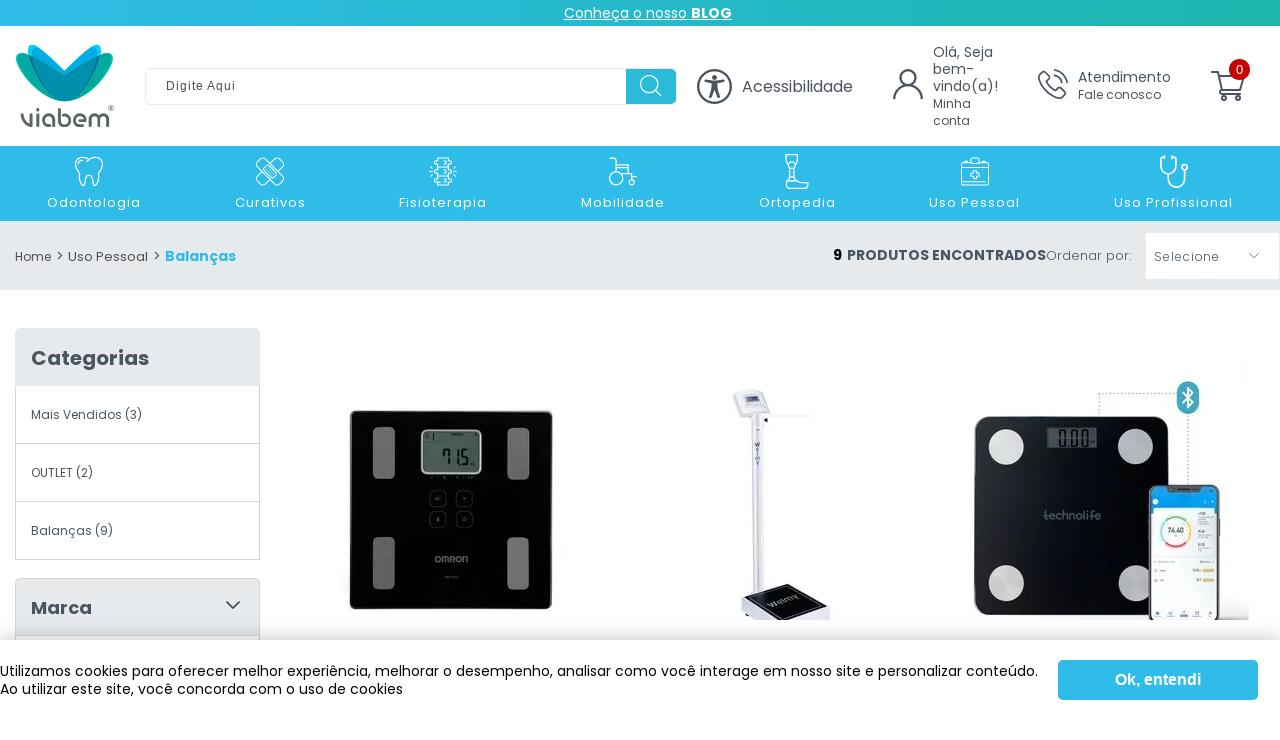

--- FILE ---
content_type: text/html; charset=utf-8
request_url: https://www.viabem.com.br/uso-pessoal/balancas
body_size: 59946
content:
<!DOCTYPE html >
<html lang="pt-br" xmlns="http://www.w3.org/1999/xhtml" xmlns:vtex="http://www.vtex.com.br/2009/vtex-common" xmlns:vtex.cmc="http://www.vtex.com.br/2009/vtex-commerce">
  <head><meta name="language" content="pt-BR" />
<meta name="country" content="BRA" />
<meta name="currency" content="R$" />
<meta http-equiv="Content-Type" content="text/html;charset=utf-8" />
<meta name="description" content="Cuide de sua saúde e bem-estar com as Balanças Digitais da VIABEM. As melhores marcas do mercado estão aqui: Omron, Technolife, Welmy. Confira!" />
<meta name="Abstract" content="Balança Digital - Technolife, Omron e Welmy - VIABEM" />
<meta name="author" content="VIABEM | Saúde e Bem-estar" />
<meta name="copyright" content="VIABEM | Saúde e Bem-estar" />
<meta name="vtex-version" content="1.0.0.0" />
<meta http-equiv="pragma" content="no-cache" />
<meta name="viewport" content="width=device-width, initial-scale=1" /><meta name="apple-mobile-web-app-capable" content="yes" /><meta name="apple-mobile-web-app-status-bar-style" content="black-translucent" /><meta name="mobile-web-app-capable" content="yes" /><meta name="theme-color" content="#333333" /><meta name="robots" content="index,follow" /><meta name="google-site-verification" content="_Ght0fv8X1r-8pYx4ygiGXwGs3yP69JrVpEdRcWnDyk" /><link rel="shortcut icon" type="image/png" href="/arquivos/favicon.png?v=637596206193570000" /><link rel="preconnect" href="https://fonts.gstatic.com" /><style>
    @media(min-width: 992px){
        .header__menu {
            position: relative !important;
            top: 120px !important;
        }
    }
    .price__list-price,
    .labels__item.labels__item--percent.custom.on {
        display: none;
        visibility: hidden;
    }
    .valor-de-new-discount {
        display: inline-block;
        color: #fff;
        font-weight: 600;
        font-size: 11px;
        padding: 3px;
        background: #60D138;
        border-radius: 3px;
    }
</style><style>
        @media(max-width: 990px){
            .aulas #main {
                margin-top: 124px;
            }
            .aulas .departamento__sub {
                margin-top: -6px;
            }
            .aulas section.breadcrumb {
                display: none;
            }
        }
        @media(min-width: 991px){
        	.wrapper__container .header{
        		height: 221px;
        	}
        	.resultado-busca #main,
        	.departamento__sub {
        		margin: 0 auto !important;
        	}
        }
    </style><title>Balança Digital - Technolife, Omron e Welmy - VIABEM</title><script type="text/javascript" language="javascript">var jscheckoutUrl = 'https://www.viabem.com.br/checkout/#/cart';var jscheckoutAddUrl = 'https://www.viabem.com.br/checkout/cart/add';var jscheckoutGiftListId = '';var jsnomeSite = 'intervarejo';var jsnomeLoja = 'intervarejo';var jssalesChannel = '1';var defaultStoreCurrency = 'R$';var localeInfo = {"CountryCode":"BRA","CultureCode":"pt-BR","CurrencyLocale":{"RegionDisplayName":"Brazil","RegionName":"BR","RegionNativeName":"Brasil","TwoLetterIsoRegionName":"BR","CurrencyEnglishName":"Brazilian Real","CurrencyNativeName":"Real","CurrencySymbol":"R$","ISOCurrencySymbol":"BRL","Locale":1046,"Format":{"CurrencyDecimalDigits":2,"CurrencyDecimalSeparator":",","CurrencyGroupSeparator":".","CurrencyGroupSize":3,"StartsWithCurrencySymbol":true},"FlagUrl":"http://www.geonames.org/flags/x/br.gif"}};</script> 
<script type="text/javascript" language="javascript">vtxctx = {"searchTerm":"","categoryId":"52","categoryName":"Balanças","departmentyId":"6","departmentName":"Uso Pessoal","isOrder":"0","isCheck":"0","isCart":"0","actionType":"","actionValue":"","login":null,"url":"www.viabem.com.br","transurl":"www.viabem.com.br"};</script> 
<script language="javascript" src="https://io.vtex.com.br/front-libs/jquery/1.8.3/jquery-1.8.3.min.js?v=1.0.0.0"   type="text/javascript"></script>
<script language="javascript" src="https://intervarejo.vteximg.com.br/scripts/swfobject.js?v=1.0.0.0"   type="text/javascript"></script>
<script language="javascript" src="https://intervarejo.vteximg.com.br/scripts/vtex.ajax.wait.js?v=1.0.0.0"   type="text/javascript"></script>
<script language="javascript" src="https://intervarejo.vteximg.com.br/scripts/vtex.common.js?v=1.0.0.0"   type="text/javascript"></script>
<script language="javascript" src="https://vtex.vtexassets.com/_v/public/assets/v1/npm/@vtex/render-extension-loader@0.1.6/lib/render-extension-loader.js?v=1.0.0.0"   type="text/javascript"></script>
<script language="javascript" src="https://io.vtex.com.br/rc/rc.js?v=1.0.0.0"   type="text/javascript"></script>
<script language="javascript" src="https://activity-flow.vtex.com/af/af.js?v=1.0.0.0"   type="text/javascript"></script>
<script language="javascript" src="https://intervarejo.vteximg.com.br/scripts/vtex.tagmanager.helper.js?v=1.0.0.0"   type="text/javascript"></script>
<script language="javascript" src="https://io.vtex.com.br/portal-ui/v1.21.0/scripts/vtex-events-all.min.js?v=1.0.0.0"   type="text/javascript"></script>
<script language="javascript" src="https://io.vtex.com.br/portal-ui/v1.21.0/scripts/vtex-analytics.js?v=1.0.0.0"   type="text/javascript"></script>
<script language="javascript" src="https://io.vtex.com.br/front-libs/front-i18n/0.7.2/vtex-i18n.min.js?v=1.0.0.0"   type="text/javascript"></script>
<script language="javascript" src="https://io.vtex.com.br/front-libs/front-utils/3.0.8/underscore-extensions.js?v=1.0.0.0"   type="text/javascript"></script>
<script language="javascript" src="https://intervarejo.vteximg.com.br/scripts/currency-format.min.js?v=1.0.0.0"   type="text/javascript"></script>
<script language="javascript" src="https://io.vtex.com.br/front-libs/dustjs-linkedin/2.3.5/dust-core-2.3.5.min.js?v=1.0.0.0"   type="text/javascript"></script>
<script language="javascript" src="https://io.vtex.com.br/vtex.js/v2.13.1/vtex.min.js?v=1.0.0.0"   type="text/javascript"></script>
<script language="javascript" src="https://intervarejo.vteximg.com.br/scripts/jquery.ui.core.js?v=1.0.0.0"   type="text/javascript"></script>
<script language="javascript" src="https://intervarejo.vteximg.com.br/scripts/autocomplete/jquery.ui.widget.js?v=1.0.0.0"   type="text/javascript"></script>
<script language="javascript" src="https://intervarejo.vteximg.com.br/scripts/autocomplete/jquery.ui.position.js?v=1.0.0.0"   type="text/javascript"></script>
<script language="javascript" src="https://intervarejo.vteximg.com.br/scripts/autocomplete/jquery.ui.autocomplete.js?v=1.0.0.0"   type="text/javascript"></script>
<script language="javascript" src="https://intervarejo.vteximg.com.br/scripts/vtex.commerce.search.js?v=1.0.0.0"   type="text/javascript"></script>
<script language="javascript" src="https://intervarejo.vteximg.com.br/scripts/vtex.viewpart.fulltextsearchbox.js?v=1.0.0.0"   type="text/javascript"></script>
<script language="javascript" src="https://io.vtex.com.br/vtex-id-ui/3.28.0/vtexid-jquery.min.js?v=1.0.0.0"   type="text/javascript"></script>
<script language="javascript" src="https://io.vtex.com.br/portal-plugins/2.9.13/js/portal-template-as-modal.min.js?v=1.0.0.0"   type="text/javascript"></script>
<script language="javascript" src="https://io.vtex.com.br/portal-plugins/2.9.13/js/portal-sku-selector-with-template-v2.min.js?v=1.0.0.0"   type="text/javascript"></script>
<script language="javascript" src="https://intervarejo.vteximg.com.br/scripts/vtex.cookie.js?v=1.0.0.0"   type="text/javascript"></script>
<script language="javascript" src="https://intervarejo.vteximg.com.br/scripts/jquery.pager.js?v=1.0.0.0"   type="text/javascript"></script>
<script language="javascript" src="https://intervarejo.vteximg.com.br/scripts/vtex.viewpart.newsletter.js?v=1.0.0.0"   type="text/javascript"></script>
<link href="/arquivos/app.css?v=637977272535970000" rel="stylesheet" type="text/css" /><link href="https://fonts.googleapis.com/css2?family=Poppins:wght@300;400;600;700;800" rel="stylesheet" /><link href="/arquivos/ma-style.min.css?v=3" rel="stylesheet" type="text/css" /><script language="javascript">var ___scriptPathTransac = '';</script><script language="javascript">var ___scriptPath = '';</script>
<!-- Start - WebAnalyticsViewPart -->
<script> var defaultUtmFromFolder = '';</script>
<!-- CommerceContext.Current.VirtualFolder.Name: @categoria@ -->

<script>
vtex.events.addData({"pageCategory":"Category","pageDepartment":"Uso Pessoal","pageUrl":"http://www.viabem.com.br/uso-pessoal/balancas","pageTitle":"Balança Digital - Technolife, Omron e Welmy - VIABEM","skuStockOutFromShelf":["747","197","875","874","873","35","790","602","1309"],"skuStockOutFromProductDetail":[],"shelfProductIds":[],"accountName":"intervarejo","pageFacets":["departmentId:6","categoriesFullPath:/6/","brandId:2000001","productClusterSearchableIds:145","Cor:Branco","Indicadores de parâmetro corporal:Com Bioimpedância","Conectividade/Bluetooth:Com bluetooth"],"categoryId":52,"categoryName":"Balanças"});
</script>

<script>
(function(w,d,s,l,i){w[l]=w[l]||[];w[l].push({'gtm.start':
                            new Date().getTime(),event:'gtm.js'});var f=d.getElementsByTagName(s)[0],
                            j=d.createElement(s),dl=l!='dataLayer'?'&l='+l:'';j.async=true;j.src=
                            '//www.googletagmanager.com/gtm.js?id='+i+dl;f.parentNode.insertBefore(j,f);
                            })(window,document,'script','dataLayer','GTM-5VB5XGL');
</script>

<script>
var helper = new vtexTagManagerHelper('categoryView'); helper.init();
</script>

<!-- End - WebAnalyticsViewPart -->
<link rel="canonical" href="https://www.viabem.com.br/uso-pessoal/balancas" /></head>
  <body class="categoria"><div class="ajax-content-loader" rel="/no-cache/callcenter/disclaimer"></div><div class="wrapper"><div class="wrapper__container"><header id="header" class="header desktop"><script type="text/javascript">
        (function () {
            var yvs = document.createElement("script");
            yvs.type = "text/javascript";
            yvs.async = true;
            yvs.id = "_yvsrc";
            yvs.src = "//service.yourviews.com.br/script/25291fb7-7b9d-491d-a66e-2c9862ce2116/yvapi.js";
            var yvs_script = document.getElementsByTagName("script")[0];
            yvs_script.parentNode.insertBefore(yvs, yvs_script);
        })();
    </script><div class="floating__cooking"><div class="floating__cooking--container"><div class="floating__cooking--content"><div class="floating__cooking--list"><div class="floating__cooking--title">
                            Utilizamos cookies para oferecer melhor experiência, melhorar o desempenho, analisar como você interage em nosso site e personalizar conteúdo. <br />
                            Ao utilizar este site, você concorda com o uso de cookies
                        </div></div></div><button class="floating__cooking--close" aria-label="Fechar modal">
                    Ok, entendi
                </button></div></div>
  <span id="data-fim">2021/07/30 12:00:00</span>

  <div class="topBar">
    <div class="topBar__container">
      <span>
        <a href="https://blog.viabem.com.br/">Conheça o nosso <b>BLOG</b></a>
      </span>
    </div>
  </div>
<div class="header__wrapper"><div class="header__container"><div class="header__button-menu"><button class="button button__menu" type="button"><span class="lines"></span></button></div><div class="header__logo "><div class="logo"><a href="/"><img src="/arquivos/logoviabem.png?v=637642202182970000" alt="Viabem" /></a></div></div><div class="header__search"><div class="search search--header"><div class="search__container"><script type="text/javascript" language="javascript"> /*<![CDATA[*/ $(document).ready(function(){currentDept = '0'; enableFullTextSearchBox('ftBox45046974c2e34b7b8b9e543a76371246', 'ftDept45046974c2e34b7b8b9e543a76371246', 'ftIdx45046974c2e34b7b8b9e543a76371246', 'ftBtn45046974c2e34b7b8b9e543a76371246', '/SEARCHTERM','Digite Aqui' );}); /*]]>*/ </script><fieldset class="busca"><legend>Buscar</legend><label>Buscar</label><select id="ftDept45046974c2e34b7b8b9e543a76371246"><option value="">Todo o Site</option><option value="1">Odontologia</option><option value="2">Curativos</option><option value="3">Fisioterapia</option><option value="4">Mobilidade</option><option value="5">Ortopedia</option><option value="6">Uso Pessoal</option><option value="7">Uso Profissional</option><option value="79">Infantil</option></select><input type="hidden" id=ftIdx45046974c2e34b7b8b9e543a76371246 value="" /><input id="ftBox45046974c2e34b7b8b9e543a76371246" class="fulltext-search-box" type="text" size="20" accesskey="b" /><input id="ftBtn45046974c2e34b7b8b9e543a76371246" type="button" value="Buscar" class="btn-buscar" /></fieldset></div></div></div><div class="header__head--nav"><ul class="header__head--list"><li class="header__head--item acessibilidade"><div class="header__acessibilidadeTitle"><svg id="Componente_80_1" data-name="Componente 80 – 1" xmlns="http://www.w3.org/2000/svg" width="35.009" height="35" viewBox="0 0 35.009 35"><path id="Caminho_1822" data-name="Caminho 1822" d="M0,17.5A17.5,17.5,0,1,1,17.477,35,17.5,17.5,0,0,1,0,17.5M17.5,32.646A15.145,15.145,0,1,0,2.355,17.5,15.152,15.152,0,0,0,17.5,32.646" transform="translate(0.001 -0.001)" fill="#4a5560" /><path id="Caminho_1823" data-name="Caminho 1823" d="M103.8,143.783c-.054.142-.09.236-.126.33q-1.3,3.44-2.595,6.881a1.393,1.393,0,0,1-1.384.934,1.378,1.378,0,0,1-1.286-1.832c.45-1.342.926-2.676,1.344-4.028a27.192,27.192,0,0,0,1.223-8.138.586.586,0,0,0-.552-.683q-2.312-.519-4.624-1.04c-.384-.086-.768-.169-1.15-.265a1.249,1.249,0,0,1-.954-1.389,1.235,1.235,0,0,1,1.287-1.038c.5.031.986.134,1.479.2,1.824.259,3.643.556,5.472.765a18.224,18.224,0,0,0,4.5-.067c1.852-.249,3.7-.55,5.544-.827a4.94,4.94,0,0,1,.7-.079,1.228,1.228,0,0,1,.3,2.426c-1.468.343-2.94.669-4.41,1-.473.107-.947.21-1.419.32a.558.558,0,0,0-.505.638,26.142,26.142,0,0,0,1.054,7.572c.451,1.519.974,3.018,1.48,4.52a1.376,1.376,0,0,1-.9,1.89,1.419,1.419,0,0,1-1.728-.866c-.521-1.373-1.035-2.748-1.552-4.122q-.551-1.463-1.1-2.925c-.017-.046-.043-.088-.09-.183" transform="translate(-86.304 -122.992)" fill="#4a5560" /><path id="Caminho_1824" data-name="Caminho 1824" d="M195.878,79.381a2.458,2.458,0,1,1-2.46-2.446,2.457,2.457,0,0,1,2.46,2.446" transform="translate(-175.918 -70.873)" fill="#4a5560" /></svg><span>Acessibilidade</span></div><div class="header__dropdown">
  <div class="header__acessibilidade">
    <div class="header__acessibilidade--container">
      <ul class="header__acessibilidade--right">
        <li class="header__acessibilidade--item navegacao-contraste">
          <span>
            <svg id="_734560" data-name="734560" xmlns="http://www.w3.org/2000/svg" width="15.979" height="15.979" viewBox="0 0 15.979 15.979">
              <g id="Grupo_484" data-name="Grupo 484">
                <path id="Caminho_361" data-name="Caminho 361" d="M7.989,0a7.989,7.989,0,1,0,7.989,7.989A7.985,7.985,0,0,0,7.989,0Zm.468,15.027V.951a7.054,7.054,0,0,1,0,14.076Z" fill="#fff" />
              </g>
            </svg>
          </span>
          <a href="#" class="altoContraste" title="Alto-contraste">Alto-contraste</a>
        </li>
        <li class="header__acessibilidade--item navegacao-aumentarFont">
          <span>+</span>
          <a id="aumentarFont" href="#" title="Aumentar Fonte">Aumentar Fonte</a>
        </li>
        <li class="header__acessibilidade--item navegacao-diminuirFont">
          <span>-</span>
          <a id="diminuirFont" href="#" title="Diminuir Fonte">Diminuir Fonte</a>
        </li>
      </ul>
    </div>
  </div>
</div></li><li class="header__head--item user"><div class="header__user"><div class="header__user--content"><div class="header__user--icon"><svg xmlns="http://www.w3.org/2000/svg" width="30" height="30" viewBox="0 0 30 30"><path id="Caminho_290" data-name="Caminho 290" d="M25.607,19.393a14.942,14.942,0,0,0-5.7-3.575,8.672,8.672,0,1,0-9.813,0A15.024,15.024,0,0,0,0,30H2.344a12.656,12.656,0,1,1,25.312,0H30A14.9,14.9,0,0,0,25.607,19.393ZM15,15a6.328,6.328,0,1,1,6.328-6.328A6.335,6.335,0,0,1,15,15Z" transform="translate(0 0)" fill="#4a5560" /></svg></div><div>
                                        Olá, Seja bem-vindo(a)!<br /><span>Minha conta</span></div></div><div class="header__dropdown"><div class="account__welcome"><script>
                                    $(document).ready(function () {
                                        vtexid.setScope('fe3f1af5-e77e-48f8-b156-0201adf47c85');
                                        vtexid.setScopeName('intervarejo');
                                        $('body').on('click', '#login', function () {
                                            vtexid.start(
                                                    {
                                                        returnUrl: '/uso-pessoal/balancas',
                                                        userEmail: '',
                                                        locale: 'pt-BR',
                                                        forceReload: false
                                                    });
                                        });
                                    });
                                   </script><div class="ajax-content-loader" rel="/no-cache/user/welcome"></div></div><div class="user__register"><a href="/account">Entrar</a></div><div class="account__register"><span>Ainda não tem conta?</span><a href="/account">Cadastrar</a></div><div class="user__loggin"><a href="/account">Minha Conta</a></div><div class="user__requests user__pedidos"><a href="/account">Meus Pedidos</a></div></div></div></li><li class="header__head--item atendimento"><div class="header__atendimento--content"><div class="header__atendimento--icon"><svg xmlns="http://www.w3.org/2000/svg" width="29.956" height="30" viewBox="0 0 29.956 30"><g id="_126509" data-name="126509" transform="translate(-0.344 0)"><g id="Grupo_480" data-name="Grupo 480" transform="translate(0.344 0)"><path id="Caminho_358" data-name="Caminho 358" d="M24.032,44.255a2.951,2.951,0,0,0-2.14-.981,3.051,3.051,0,0,0-2.165.975l-2,1.994c-.165-.089-.329-.171-.488-.253-.228-.114-.443-.222-.627-.336A21.746,21.746,0,0,1,11.4,40.905a12.829,12.829,0,0,1-1.71-2.7c.519-.475,1-.969,1.469-1.444.177-.177.355-.361.532-.538a2.9,2.9,0,0,0,0-4.382L9.963,30.116c-.2-.2-.4-.4-.589-.6-.38-.393-.779-.8-1.19-1.178a3,3,0,0,0-2.121-.931,3.1,3.1,0,0,0-2.153.931l-.013.013L1.745,30.521A4.632,4.632,0,0,0,.371,33.465a11.1,11.1,0,0,0,.81,4.7,27.262,27.262,0,0,0,4.844,8.079,29.8,29.8,0,0,0,9.922,7.769,15.459,15.459,0,0,0,5.572,1.646c.133.006.272.013.4.013a4.771,4.771,0,0,0,3.653-1.57c.006-.013.019-.019.025-.032A14.394,14.394,0,0,1,26.7,52.923c.272-.26.551-.532.823-.817a3.159,3.159,0,0,0,.956-2.191,3.043,3.043,0,0,0-.975-2.172ZM26.3,50.922c-.006,0-.006.006,0,0-.247.266-.5.507-.772.772A16.648,16.648,0,0,0,24.3,52.961a3.052,3.052,0,0,1-2.381,1.007c-.095,0-.2,0-.291-.006a13.733,13.733,0,0,1-4.939-1.482A28.126,28.126,0,0,1,7.348,45.16a25.705,25.705,0,0,1-4.559-7.592A9.041,9.041,0,0,1,2.08,33.6a2.907,2.907,0,0,1,.874-1.881l2.159-2.159a1.439,1.439,0,0,1,.962-.45A1.354,1.354,0,0,1,7,29.559l.019.019c.386.361.753.734,1.14,1.133.2.2.4.405.6.614l1.729,1.729a1.208,1.208,0,0,1,0,1.963c-.184.184-.361.367-.545.545-.532.545-1.038,1.051-1.589,1.545-.013.013-.025.019-.032.032a1.291,1.291,0,0,0-.329,1.437l.019.057a13.877,13.877,0,0,0,2.045,3.337l.006.006a23.239,23.239,0,0,0,5.623,5.116,8.646,8.646,0,0,0,.779.424c.228.114.443.222.627.336.025.013.051.032.076.044a1.373,1.373,0,0,0,.627.158,1.354,1.354,0,0,0,.962-.437l2.165-2.165a1.432,1.432,0,0,1,.956-.475,1.29,1.29,0,0,1,.912.462l.013.013,3.489,3.489A1.252,1.252,0,0,1,26.3,50.922Z" transform="translate(-0.344 -25.671)" fill="#4a5560" /><path id="Caminho_359" data-name="Caminho 359" d="M245.647,87.621a8.149,8.149,0,0,1,6.636,6.636.85.85,0,0,0,.842.709,1.13,1.13,0,0,0,.146-.013.856.856,0,0,0,.7-.988,9.853,9.853,0,0,0-8.029-8.029.859.859,0,0,0-.988.7A.846.846,0,0,0,245.647,87.621Z" transform="translate(-229.456 -80.485)" fill="#4a5560" /><path id="Caminho_360" data-name="Caminho 360" d="M262.989,13.234A16.225,16.225,0,0,0,249.768.013.854.854,0,1,0,249.49,1.7,14.492,14.492,0,0,1,261.3,13.512a.85.85,0,0,0,.842.709,1.13,1.13,0,0,0,.146-.013A.839.839,0,0,0,262.989,13.234Z" transform="translate(-233.045 0)" fill="#4a5560" /></g></g></svg></div><div>
                                    Atendimento <br /><span>Fale conosco</span></div></div><div class="header__dropdown">
  <ul class="header__atendimento--list">
    <li class="header__atendimento--item phone">
      <a href="https://api.whatsapp.com/send?phone=551638777311">
        <svg xmlns="http://www.w3.org/2000/svg" width="16.562" height="16.562" viewBox="0 0 16.562 16.562">
          <g id="_2111774" data-name="2111774" transform="translate(0)">
            <path id="Caminho_228" data-name="Caminho 228" d="M13.934,11.842l-.006.052c-1.518-.756-1.676-.857-1.872-.563-.136.2-.532.665-.651.8s-.241.145-.446.052A5.6,5.6,0,0,1,9.3,11.159,6.261,6.261,0,0,1,8.154,9.731c-.2-.349.221-.4.606-1.128a.379.379,0,0,0-.017-.362c-.052-.1-.464-1.118-.636-1.522s-.336-.352-.464-.352A1.027,1.027,0,0,0,6.7,6.6c-1.114,1.224-.833,2.487.12,3.83,1.873,2.451,2.871,2.9,4.7,3.529a2.855,2.855,0,0,0,1.3.083,2.124,2.124,0,0,0,1.391-.984,1.708,1.708,0,0,0,.124-.983c-.051-.093-.186-.145-.393-.238Z" transform="translate(-1.852 -1.968)" fill="#4a5560" />
            <path id="Caminho_229" data-name="Caminho 229" d="M14.161,2.38A8.283,8.283,0,0,0,.07,8.207a8.168,8.168,0,0,0,1.1,4.1L0,16.562l4.372-1.14a8.261,8.261,0,0,0,12.19-7.211,8.139,8.139,0,0,0-2.412-5.8Zm1.023,5.808a6.871,6.871,0,0,1-10.36,5.869l-.248-.148-2.588.673.694-2.515-.165-.259a6.844,6.844,0,0,1,10.66-8.443,6.755,6.755,0,0,1,2.007,4.824Z" transform="translate(0 0)" fill="#4a5560" />
          </g>
        </svg>
        <span style="color: #fff;position: relative;top:-1px">(16) 3877-7311</span>
      </a>
    </li>
    <li class="header__atendimento--item email">
      <svg xmlns="http://www.w3.org/2000/svg" width="16.562" height="12.616" viewBox="0 0 16.562 12.616">
        <g id="_561188" data-name="561188" transform="translate(0 0)">
          <g id="Grupo_123" data-name="Grupo 123" transform="translate(0.832 0)">
            <g id="Grupo_122" data-name="Grupo 122">
              <path id="Caminho_230" data-name="Caminho 230" d="M40,61H26.345a1.439,1.439,0,0,0-.624.146l7.417,7.417,1.662-1.6h0l5.819-5.819A1.439,1.439,0,0,0,40,61Z" transform="translate(-25.721 -61)" fill="#4a5560" />
            </g>
          </g>
          <g id="Grupo_125" data-name="Grupo 125" transform="translate(10.94 0.832)">
            <g id="Grupo_124" data-name="Grupo 124">
              <path id="Caminho_231" data-name="Caminho 231" d="M343.689,86.728,338.213,92.2l5.476,5.476a1.439,1.439,0,0,0,.146-.624v-9.7A1.438,1.438,0,0,0,343.689,86.728Z" transform="translate(-338.213 -86.728)" fill="#4a5560" />
            </g>
          </g>
          <g id="Grupo_127" data-name="Grupo 127" transform="translate(0 0.832)">
            <g id="Grupo_126" data-name="Grupo 126">
              <path id="Caminho_232" data-name="Caminho 232" d="M.146,86.721A1.439,1.439,0,0,0,0,87.345v9.7a1.439,1.439,0,0,0,.146.623L5.622,92.2Z" transform="translate(0 -86.721)" fill="#4a5560" />
            </g>
          </g>
          <g id="Grupo_129" data-name="Grupo 129" transform="translate(0.832 6.994)">
            <g id="Grupo_128" data-name="Grupo 128">
              <path id="Caminho_233" data-name="Caminho 233" d="M35.137,277.211l-1.663,1.6a.485.485,0,0,1-.686,0l-1.6-1.6-5.476,5.476a1.439,1.439,0,0,0,.624.146H39.989a1.438,1.438,0,0,0,.624-.146Z" transform="translate(-25.714 -277.211)" fill="#4a5560" />
            </g>
          </g>
        </g>
      </svg>
                                    sac@viabem.com.br
                                </li>
    <li class="header__atendimento--item horarios">
      <svg width="22px" height="22px" viewBox="0 0 16 16" class="bi bi-headset" fill="currentColor" xmlns="http://www.w3.org/2000/svg">
        <path fill-rule="evenodd" d="M8 1a5 5 0 0 0-5 5v4.5H2V6a6 6 0 1 1 12 0v4.5h-1V6a5 5 0 0 0-5-5z" />
        <path d="M11 8a1 1 0 0 1 1-1h2v4a1 1 0 0 1-1 1h-1a1 1 0 0 1-1-1V8zM5 8a1 1 0 0 0-1-1H2v4a1 1 0 0 0 1 1h1a1 1 0 0 0 1-1V8z" />
        <path fill-rule="evenodd" d="M13.5 8.5a.5.5 0 0 1 .5.5v3a2.5 2.5 0 0 1-2.5 2.5H8a.5.5 0 0 1 0-1h3.5A1.5 1.5 0 0 0 13 12V9a.5.5 0 0 1 .5-.5z" />
        <path d="M6.5 14a1 1 0 0 1 1-1h1a1 1 0 1 1 0 2h-1a1 1 0 0 1-1-1z" />
      </svg>
      <span>
                                      De segunda à sexta <br />
                                      Das 08:00 às 18:00 
                                  </span>
    </li>
  </ul>
</div></li><li class="header__head--item header__cart"><button class="button button__minicart"><span class="button__minicart-text"><svg id="_1170678" data-name="1170678" xmlns="http://www.w3.org/2000/svg" width="34.133" height="30" viewBox="0 0 34.133 30"><g id="Componente_11_1" data-name="Componente 11 – 1"><path id="Caminho_287" data-name="Caminho 287" d="M11,20H29.133a1,1,0,0,0,.961-.725l4-14A1,1,0,0,0,33.133,4H8.691L7.976.783A1,1,0,0,0,7,0H1A1,1,0,1,0,1,2H6.2l3.61,16.247A3,3,0,0,0,11,24H29.133a1,1,0,1,0,0-2H11a1,1,0,0,1,0-2ZM31.808,6,28.379,18H11.8L9.135,6Zm0,0" fill="#4a5560" /><path id="Caminho_288" data-name="Caminho 288" d="M150,363a3,3,0,1,0,3-3A3,3,0,0,0,150,363Zm3-1a1,1,0,1,1-1,1A1,1,0,0,1,153,362Zm0,0" transform="translate(-140 -336)" fill="#4a5560" /><path id="Caminho_289" data-name="Caminho 289" d="M362,363a3,3,0,1,0,3-3A3,3,0,0,0,362,363Zm3-1a1,1,0,1,1-1,1A1,1,0,0,1,365,362Zm0,0" transform="translate(-337.867 -336)" fill="#4a5560" /></g></svg>  
                                    Menu Carrinho
                                </span><span class="button__minicart-qty" data-cart="amount">0</span></button><div id="minicart" class="minicart"></div><!-- The tag <vtex.cmc:valorFreteGratis xmlns:vtex.cmc="http://www.vtex.com.br/2009/vtex-commerce" /> is unknown. --></li></ul></div></div></div><div class="header__menu"><div aria-expanded="false" class="menu--mobile" role="menubar"><div class="menu__container"><div class="header__user mobile" style="display: none;"><div class="header__user--welcome"><span>Olá, Seja bem-vindo(a)!</span></div><div class="header__user--grid"><a href="/account/" class="header__user--link user"><span><svg id="_747376" data-name="747376" xmlns="http://www.w3.org/2000/svg" width="18.839" height="18.839" viewBox="0 0 18.839 18.839"><g id="Grupo_340" data-name="Grupo 340" transform="translate(0)"><path id="Caminho_290" data-name="Caminho 290" d="M16.08,12.178A9.383,9.383,0,0,0,12.5,9.933a5.446,5.446,0,1,0-6.162,0A9.434,9.434,0,0,0,0,18.839H1.472a7.948,7.948,0,0,1,15.9,0h1.472A9.358,9.358,0,0,0,16.08,12.178ZM9.419,9.419a3.974,3.974,0,1,1,3.974-3.974A3.978,3.978,0,0,1,9.419,9.419Z" transform="translate(0 0)" fill="#4a5560" /></g></svg>
                                      
                                    Minha conta
                                </span></a><a href="#contato" class="header__user--link pedidos"><span><svg xmlns="http://www.w3.org/2000/svg" width="19" height="19.028" viewBox="0 0 19 19.028"><g id="_126509" data-name="126509" transform="translate(-0.344 0)"><g id="Grupo_480" data-name="Grupo 480" transform="translate(0.344 0)"><path id="Caminho_358" data-name="Caminho 358" d="M15.368,38.092a1.871,1.871,0,0,0-1.357-.622,1.935,1.935,0,0,0-1.373.618l-1.269,1.265c-.1-.056-.209-.108-.309-.161-.145-.072-.281-.141-.4-.213a13.793,13.793,0,0,1-3.305-3.012,8.137,8.137,0,0,1-1.084-1.711c.329-.3.635-.614.932-.916.112-.112.225-.229.337-.341a1.843,1.843,0,0,0,0-2.779l-1.1-1.1c-.124-.124-.253-.253-.373-.382-.241-.249-.494-.506-.755-.747a1.9,1.9,0,0,0-1.345-.59A1.967,1.967,0,0,0,2.606,28L2.6,28,1.232,29.382a2.938,2.938,0,0,0-.871,1.867,7.04,7.04,0,0,0,.514,2.98,17.291,17.291,0,0,0,3.072,5.124,18.9,18.9,0,0,0,6.293,4.928,9.8,9.8,0,0,0,3.534,1.044c.084,0,.173.008.253.008a3.026,3.026,0,0,0,2.317-1c0-.008.012-.012.016-.02a9.129,9.129,0,0,1,.7-.727c.173-.165.349-.337.522-.518a2,2,0,0,0,.606-1.39,1.93,1.93,0,0,0-.618-1.377Zm1.438,4.229s0,0,0,0c-.157.169-.317.321-.49.49a10.559,10.559,0,0,0-.775.8,1.936,1.936,0,0,1-1.51.639c-.06,0-.124,0-.185,0a8.71,8.71,0,0,1-3.132-.94,17.839,17.839,0,0,1-5.927-4.642A16.3,16.3,0,0,1,1.9,33.852a5.734,5.734,0,0,1-.45-2.514A1.844,1.844,0,0,1,2,30.145l1.369-1.369a.913.913,0,0,1,.61-.285.859.859,0,0,1,.586.281l.012.012c.245.229.478.466.723.719.124.129.253.257.382.39l1.1,1.1a.766.766,0,0,1,0,1.245c-.116.116-.229.233-.345.345-.337.345-.659.667-1.008.98-.008.008-.016.012-.02.02a.819.819,0,0,0-.209.912l.012.036a8.8,8.8,0,0,0,1.3,2.116l0,0a14.74,14.74,0,0,0,3.566,3.245,5.484,5.484,0,0,0,.494.269c.145.072.281.141.4.213.016.008.032.02.048.028a.871.871,0,0,0,.4.1.859.859,0,0,0,.61-.277L13.4,38.851a.909.909,0,0,1,.606-.3.818.818,0,0,1,.578.293l.008.008L16.8,41.064A.794.794,0,0,1,16.806,42.321Z" transform="translate(-0.344 -26.305)" fill="#4a5560" /><path id="Caminho_359" data-name="Caminho 359" d="M245.39,87a5.169,5.169,0,0,1,4.209,4.209.539.539,0,0,0,.534.45.717.717,0,0,0,.092-.008.543.543,0,0,0,.446-.626,6.25,6.25,0,0,0-5.092-5.092.545.545,0,0,0-.626.442A.536.536,0,0,0,245.39,87Z" transform="translate(-235.121 -82.475)" fill="#4a5560" /><path id="Caminho_360" data-name="Caminho 360" d="M257.79,8.394A10.291,10.291,0,0,0,249.405.008a.541.541,0,1,0-.177,1.068,9.192,9.192,0,0,1,7.494,7.494.539.539,0,0,0,.534.45.717.717,0,0,0,.092-.008A.532.532,0,0,0,257.79,8.394Z" transform="translate(-238.799 0)" fill="#4a5560" /></g></g></svg>  
                                    Atendimento
                                </span></a></div><button aria-controls="navigation" type="button" class="button__close--navigation"></button></div><ul class="head-nav"><li class="header__user desktop">
    <a href="/account/" class="header__user--link">
        <div>
            Olá, Seja Bem-vindo!
            <span>Entre ou Cadastre-se</span>
        </div>

    </a>

    <button aria-controls="navigation" type="button" class="button__close--navigation"></button>

</li>

<li class="menu__item--nv1 menu__item--has-child appear-delay-1" aria-expanded="false">
    <a href="/odontologia" class="menu__link--nv1">
        <span class="menu__icon">
            <svg xmlns="http://www.w3.org/2000/svg" width="35" height="35" viewBox="0 0 300 315.688">
                <g id="Grupo_2203" data-name="Grupo 2203" transform="translate(-3787 19957)">
                  <path id="Caminho_1627" data-name="Caminho 1627" d="M60.647,9.3C35.132,9.3,9.3,24.892,9.3,54.687a6.509,6.509,0,0,0,13.018,0c0-21.249,19.28-32.369,38.328-32.369a6.509,6.509,0,1,0,0-13.018" transform="translate(3807.969 -19936.033)" fill="#fff"/>
                  <path id="Caminho_1628" data-name="Caminho 1628" d="M300,75.654C300,32.525,264.91,0,218.384,0,191.345,0,167.337,8.107,150,22.915,132.66,8.107,108.655,0,81.616,0,35.09,0,0,32.525,0,75.654c0,39.077,15.166,62.835,29.834,85.811,4.5,7.056,9.145,14.33,13.291,21.984-9.3,49.605,5.63,95.676,23.719,117.793,7.729,9.448,15.937,14.443,23.738,14.443,16.214,0,19.5-21.385,23.3-46.152,5.64-36.73,11.879-64.826,36.122-64.826s30.482,28.1,36.118,64.826c3.8,24.767,7.088,46.152,23.3,46.152,7.8,0,16.012-5,23.742-14.443,18.089-22.114,33.02-68.188,23.719-117.793,4.146-7.655,8.79-14.935,13.295-21.991C284.837,138.486,300,114.728,300,75.654M244.283,179.4a6.508,6.508,0,0,0-.618,4.315c8.96,44.268-3.577,88.483-20.588,109.283-4.953,6.057-10.06,9.669-13.662,9.669-5.038,0-8.279-21.128-10.427-35.11C194.072,235.541,187.339,191.69,150,191.69s-44.072,43.851-48.987,75.869c-2.148,13.981-5.389,35.11-10.431,35.11-3.6,0-8.709-3.612-13.659-9.669-17.011-20.8-29.544-65.015-20.588-109.28a6.553,6.553,0,0,0-.615-4.319c-4.664-8.882-9.874-17.044-14.915-24.939C26.514,132.077,13.018,110.93,13.018,75.654c0-35.708,29.492-62.636,68.6-62.636,23.2,0,43.7,6.59,58.578,18.665L123.844,46.077a6.508,6.508,0,0,0,8.6,9.773L154.3,36.613c.1-.091.2-.182.293-.277,15.1-15.039,37.759-23.319,63.795-23.319,39.106,0,68.6,26.928,68.6,62.636,0,35.272-13.493,56.417-27.784,78.8-5.044,7.9-10.252,16.064-14.915,24.946" transform="translate(3787 -19957)" fill="#fff"/>
                </g>
              </svg>
              
        </span>
        Odontologia
    </a>
    <div class="menu-icon-wrapper">
        <div class="menu-icon menu-icon-active"></div>
    </div>

    <div class="menu__dropdown">
        <div class="menu__dropdown--container">
            <div class="menu__left">
                <ul class="menu__list--nv2">
  <li class="menu__item--nv2">
                        <a href="/odontologia/biossegurança" class="menu__link--nv2">Biossegurança</a>
                    </li>

  <li class="menu__item--nv2">
                        <a href="/odontologia/dentistica" class="menu__link--nv2">Dentística</a>
                    </li>
                    <li class="menu__item--nv2">
                        <a href="/odontologia/higiene-bucal" class="menu__link--nv2">Higiene Bucal</a>
                    </li>
                 
         
                    <li class="menu__item--nv2">
                        <a href="/odontologia/kit-academico-odontologico" class="menu__link--nv2">Kit Acadêmico Odontológico</a>
                    </li>
                  
                      <li class="menu__item--nv2">
                        <a href="/odontologia/pecas-de-mao/" class="menu__link--nv2">Peças de Mão</a>
                    </li>
    <li class="menu__item--nv2">
                        <a href="/odontologia/ultrassom-odontologico" class="menu__link--nv2">Ultrassom Odontológico</a>
                    </li>
                    
                </ul>
            </div>
    
            <div class="menu__right">            
                <a href="#">
                    <img src="/arquivos/menu-img.jpg?v=637576516999400000" alt="">
                </a>
            </div>
        </div>    
    </div>
</li>


<li class="menu__item--nv1 menu__item--has-child appear-delay-2" aria-expanded="false">
    <a href="/curativos" class="menu__link--nv1">
        <span class="menu__icon">
            <svg xmlns="http://www.w3.org/2000/svg" width="35" height="35" viewBox="0 0 35 35">
                <g id="_4001615" data-name="4001615" transform="translate(-16.965 -17.256)">
                  <path id="Caminho_303" data-name="Caminho 303" d="M45.354,34.756,50.4,29.713a5.37,5.37,0,0,0,0-7.585l-3.3-3.3a5.37,5.37,0,0,0-7.585,0l-5.043,5.043-5.043-5.043a5.37,5.37,0,0,0-7.585,0l-3.3,3.3a5.369,5.369,0,0,0,0,7.585l5.043,5.043L18.534,39.8a5.369,5.369,0,0,0,0,7.585l3.3,3.3a5.369,5.369,0,0,0,7.585,0l5.043-5.043,5.043,5.043a5.369,5.369,0,0,0,7.585,0l3.3-3.3a5.37,5.37,0,0,0,0-7.585ZM40.429,19.745a4.066,4.066,0,0,1,5.744,0l3.3,3.3a4.067,4.067,0,0,1,0,5.744l-5.043,5.043-9.047-9.047ZM28.5,49.767a4.067,4.067,0,0,1-5.744,0l-3.3-3.3a4.067,4.067,0,0,1,0-5.744L24.5,35.677l9.047,9.047Zm20.975-3.3-3.3,3.3a4.067,4.067,0,0,1-5.744,0L19.454,28.792a4.067,4.067,0,0,1,0-5.744l3.3-3.3a4.067,4.067,0,0,1,5.744,0L49.476,40.72A4.067,4.067,0,0,1,49.476,46.463Z" transform="translate(0)" fill="#fff"/>
                  <path id="Caminho_304" data-name="Caminho 304" d="M48.843,42.05a3.241,3.241,0,0,0-4.576,0l-2.505,2.505a3.237,3.237,0,0,0,0,4.576l8.277,8.28a3.237,3.237,0,0,0,4.576,0l2.507-2.506a3.237,3.237,0,0,0,0-4.576ZM56.2,53.986l-2.505,2.5a1.935,1.935,0,0,1-2.736,0L42.68,48.212a1.935,1.935,0,0,1,0-2.736l2.5-2.505a1.938,1.938,0,0,1,2.737,0L56.2,51.25A1.935,1.935,0,0,1,56.2,53.986Z" transform="translate(-14.975 -14.975)" fill="#fff"/>
                  <circle id="Elipse_7" data-name="Elipse 7" cx="0.731" cy="0.731" r="0.731" transform="translate(31.394 29.498)" fill="#fff"/>
                  <circle id="Elipse_8" data-name="Elipse 8" cx="0.731" cy="0.731" r="0.731" transform="translate(33.682 31.787)" fill="#fff"/>
                  <path id="Caminho_305" data-name="Caminho 305" d="M69.293,63.71a.731.731,0,1,0-1.034,0,.732.732,0,0,0,1.034,0Z" transform="translate(-32.074 -28.386)" fill="#fff"/>
                  <circle id="Elipse_9" data-name="Elipse 9" cx="0.731" cy="0.731" r="0.731" transform="translate(38.26 36.364)" fill="#fff"/>
                  <circle id="Elipse_10" data-name="Elipse 10" cx="0.731" cy="0.731" r="0.731" transform="translate(29.208 31.684)" fill="#fff"/>
                  <circle id="Elipse_11" data-name="Elipse 11" cx="0.731" cy="0.731" r="0.731" transform="translate(31.496 33.973)" fill="#fff"/>
                  <circle id="Elipse_12" data-name="Elipse 12" cx="0.731" cy="0.731" r="0.731" transform="translate(33.785 36.262)" fill="#fff"/>
                  <circle id="Elipse_13" data-name="Elipse 13" cx="0.731" cy="0.731" r="0.731" transform="translate(36.074 38.551)" fill="#fff"/>
                </g>
            </svg>
              
        </span>
        Curativos
    </a>
    <div class="menu-icon-wrapper">
        <div class="menu-icon menu-icon-active"></div>
    </div>
    <div class="menu__dropdown">
        <div class="menu__dropdown--container">
            <div class="menu__left">
                <ul class="menu__list--nv2">
                    
    
                  

                    <li class="menu__item--nv2">
                        <a href="/curativos/fitas-e-esparadrapos" class="menu__link--nv2">Fitas E Esparadrapos</a>
                    </li>

                    <li class="menu__item--nv2">
                        <a href="/curativos/protecao-para-pele" class="menu__link--nv2">Proteção para Pele</a>
                    </li>

                </ul>
            </div>
    
            <div class="menu__right">            
                <a href="#">
                    <img src="/arquivos/menu-img.jpg?v=637576516999400000" alt="">
                </a>
            </div>
        </div>    
    </div>
</li>

<li class="menu__item--nv1 menu__item--has-child appear-delay-3" aria-expanded="false">
    <a href="/fisioterapia" class="menu__link--nv1">
        <span class="menu__icon">
            <svg xmlns="http://www.w3.org/2000/svg" width="35" height="35" viewBox="0 0 35 35">
                <g id="_587471" data-name="587471" transform="translate(35 35) rotate(180)">
                  <g id="Grupo_385" data-name="Grupo 385" transform="translate(6.058)">
                    <g id="Grupo_384" data-name="Grupo 384">
                      <path id="Caminho_306" data-name="Caminho 306" d="M108.807,20.192a2.692,2.692,0,0,0,0-5.385h-1.346V8.974h1.346a2.692,2.692,0,1,0,0-5.385h-1.346V.673A.673.673,0,0,0,106.788,0H93.327a.673.673,0,0,0-.673.673V3.59H91.307a2.692,2.692,0,0,0,0,5.385h1.346v5.833H91.307a2.692,2.692,0,0,0,0,5.385h1.346v5.833H91.307a2.692,2.692,0,0,0,0,5.385h1.346v2.917a.673.673,0,0,0,.673.673h13.461a.673.673,0,0,0,.673-.673V31.41h1.346a2.692,2.692,0,0,0,0-5.385h-1.346V20.192h1.346ZM91.307,7.628a1.346,1.346,0,0,1,0-2.692h2.019A.673.673,0,0,0,94,4.263V1.346h12.115V3.59H104.1a.673.673,0,0,0,0,1.346h4.712a1.346,1.346,0,0,1,0,2.692h-2.019a.673.673,0,0,0-.673.673v2.917H94V8.3a.673.673,0,0,0-.673-.673H91.307Zm17.5,19.744a1.346,1.346,0,0,1,0,2.692h-2.019a.673.673,0,0,0-.673.673v2.917H94V30.737a.673.673,0,0,0-.673-.673H91.307a1.346,1.346,0,0,1,0-2.692h2.019A.673.673,0,0,0,94,26.7V23.782h12.115V26.7a.673.673,0,0,0,.673.673Zm-2.019-8.526a.673.673,0,0,0-.673.673v2.917H94V19.519a.673.673,0,0,0-.673-.673H91.307a1.346,1.346,0,0,1,0-2.692h2.019A.673.673,0,0,0,94,15.481V12.564h12.115v2.917a.673.673,0,0,0,.673.673h2.019a1.346,1.346,0,0,1,0,2.692h-2.019Z" transform="translate(-88.615)" fill="#fff"/>
                    </g>
                  </g>
                  <g id="Grupo_387" data-name="Grupo 387" transform="translate(12.788 3.59)">
                    <g id="Grupo_386" data-name="Grupo 386">
                      <path id="Caminho_307" data-name="Caminho 307" d="M190.442,56.551h-.673a1.346,1.346,0,0,1,0-2.692h.673a.673.673,0,1,0,0-1.346h-.673a2.692,2.692,0,0,0,0,5.385h.673a.673.673,0,0,0,0-1.346Z" transform="translate(-187.077 -52.513)" fill="#fff"/>
                    </g>
                  </g>
                  <g id="Grupo_389" data-name="Grupo 389" transform="translate(12.788 14.808)">
                    <g id="Grupo_388" data-name="Grupo 388">
                      <path id="Caminho_308" data-name="Caminho 308" d="M190.442,220.654h-.673a1.346,1.346,0,0,1,0-2.692h.673a.673.673,0,1,0,0-1.346h-.673a2.692,2.692,0,0,0,0,5.385h.673a.673.673,0,0,0,0-1.346Z" transform="translate(-187.077 -216.616)" fill="#fff"/>
                    </g>
                  </g>
                  <g id="Grupo_391" data-name="Grupo 391" transform="translate(12.788 26.026)">
                    <g id="Grupo_390" data-name="Grupo 390">
                      <path id="Caminho_309" data-name="Caminho 309" d="M190.442,384.757h-.673a1.346,1.346,0,0,1,0-2.692h.673a.673.673,0,1,0,0-1.346h-.673a2.692,2.692,0,0,0,0,5.385h.673a.673.673,0,0,0,0-1.346Z" transform="translate(-187.077 -380.719)" fill="#fff"/>
                    </g>
                  </g>
                  <g id="Grupo_393" data-name="Grupo 393" transform="translate(30.288 16.827)">
                    <g id="Grupo_392" data-name="Grupo 392">
                      <path id="Caminho_310" data-name="Caminho 310" d="M447.115,246.154H443.75a.673.673,0,1,0,0,1.346h3.365a.673.673,0,0,0,0-1.346Z" transform="translate(-443.077 -246.154)" fill="#fff"/>
                    </g>
                  </g>
                  <g id="Grupo_395" data-name="Grupo 395" transform="translate(30.288 10.792)">
                    <g id="Grupo_394" data-name="Grupo 394">
                      <path id="Caminho_311" data-name="Caminho 311" d="M446.223,158.063a.673.673,0,0,0-.952,0l-2,2a.673.673,0,1,0,.952.952l2-2A.673.673,0,0,0,446.223,158.063Z" transform="translate(-443.077 -157.866)" fill="#fff"/>
                    </g>
                  </g>
                  <g id="Grupo_397" data-name="Grupo 397" transform="translate(30.288 20.865)">
                    <g id="Grupo_396" data-name="Grupo 396">
                      <path id="Caminho_312" data-name="Caminho 312" d="M446.223,307.425l-2-2a.673.673,0,0,0-.952.952l2,2a.673.673,0,0,0,.952-.952Z" transform="translate(-443.077 -305.231)" fill="#fff"/>
                    </g>
                  </g>
                  <g id="Grupo_399" data-name="Grupo 399" transform="translate(0 16.827)">
                    <g id="Grupo_398" data-name="Grupo 398">
                      <path id="Caminho_313" data-name="Caminho 313" d="M4.038,246.154H.673a.673.673,0,1,0,0,1.346H4.038a.673.673,0,1,0,0-1.346Z" transform="translate(0 -246.154)" fill="#fff"/>
                    </g>
                  </g>
                  <g id="Grupo_401" data-name="Grupo 401" transform="translate(1.369 10.792)">
                    <g id="Grupo_400" data-name="Grupo 400">
                      <path id="Caminho_314" data-name="Caminho 314" d="M23.167,160.062l-2-2a.673.673,0,1,0-.952.952l2,2a.673.673,0,0,0,.952-.952Z" transform="translate(-20.021 -157.868)" fill="#fff"/>
                    </g>
                  </g>
                  <g id="Grupo_403" data-name="Grupo 403" transform="translate(1.369 20.865)">
                    <g id="Grupo_402" data-name="Grupo 402">
                      <path id="Caminho_315" data-name="Caminho 315" d="M23.166,305.428a.673.673,0,0,0-.952,0l-2,2a.673.673,0,1,0,.952.952l2-2A.673.673,0,0,0,23.166,305.428Z" transform="translate(-20.02 -305.231)" fill="#fff"/>
                    </g>
                  </g>
                  <g id="Grupo_405" data-name="Grupo 405" transform="translate(18.846 3.589)">
                    <g id="Grupo_404" data-name="Grupo 404">
                      <path id="Caminho_316" data-name="Caminho 316" d="M276.842,52.706a.672.672,0,1,0,.2.476A.678.678,0,0,0,276.842,52.706Z" transform="translate(-275.693 -52.509)" fill="#fff"/>
                    </g>
                  </g>
                </g>
            </svg>   
        </span>
        Fisioterapia
    </a>
    <div class="menu-icon-wrapper">
        <div class="menu-icon menu-icon-active"></div>
    </div>
    <div class="menu__dropdown">
        <div class="menu__dropdown--container">
            <div class="menu__left">
                <ul class="menu__list--nv2">
                    
 <li class="menu__item--nv2">
                        <a href="/fisioterapia/estetica-e-reabilitacao" class="menu__link--nv2">Estética e Reabilitação</a>
                    </li>
                    <li class="menu__item--nv2">
                        <a href="/fisioterapia/bolsa-termica" class="menu__link--nv2">Bolsa Térmica</a>
                    </li>
                    <li class="menu__item--nv2">
                        <a href="/fisioterapia/massageador" class="menu__link--nv2">Massageador</a>
                    </li>
                
                         <li class="menu__item--nv2">
                        <a href="/fisioterapia/faixa-elastica" class="menu__link--nv2">Faixa Elástica</a>
                    </li>

<li class="menu__item--nv2">
                        <a href="/fisioterapia/almofada" class="menu__link--nv2">Almofada</a>
                    </li>

                </ul>
            </div>
    
            <div class="menu__right">            
                <a href="#">
                    <img src="/arquivos/menu-img.jpg?v=637576516999400000" alt="">
                </a>
            </div>
        </div>    
    </div>
</li>

<li class="menu__item--nv1 menu__item--has-child appear-delay-4" aria-expanded="false">
    <a href="/mobilidade" class="menu__link--nv1">
        <span class="menu__icon">
            <svg xmlns="http://www.w3.org/2000/svg" width="35" height="34.812" viewBox="0 0 35 34.812">
                <path id="Caminho_319" data-name="Caminho 319" d="M40,30.438v-.406a1.039,1.039,0,0,0-1.12-.57c-.932.024-1.878.019-2.793.014-.385,0-.769,0-1.154,0h-.754v-.765q0-.324,0-.648c0-.482,0-.981,0-1.471-.005-.621-.283-.9-.9-.9q-.975,0-1.949,0H29.583V22.617c0-2.287,0-4.652,0-6.978,0-.427-.08-.647-.28-.76a1.6,1.6,0,0,0-.746-.191c-3.5-.012-7.053-.011-10.492-.01H14.7v-.761c0-.375,0-.75,0-1.125,0-.815.007-1.659-.011-2.485a4.159,4.159,0,0,0-3.875-3.932c-1.18-.034-2.384-.025-3.548-.017l-1.11.007a.728.728,0,0,0-.682.5.743.743,0,0,0,.081.686.839.839,0,0,0,.7.343c.887.007,1.791.006,2.664,0l1.446,0a2.629,2.629,0,0,1,2.8,2.807q0,4.338,0,8.676v3.987l-.262.067-.072.019c-.039.01-.069.019-.106.025a9.454,9.454,0,0,0-4.6,2.028,9.29,9.29,0,0,0-2.727,4.2,8.736,8.736,0,0,0-.286,1.24c-.034.189-.07.384-.11.578v1.529c.033.164.063.329.093.489.069.375.134.729.231,1.077a8.915,8.915,0,0,0,9.08,6.539,8.674,8.674,0,0,0,5.332-2.122,8.986,8.986,0,0,0,2.954-5.021,8.665,8.665,0,0,0-.889-5.93c-.047-.087-.092-.172-.135-.26a.421.421,0,0,1-.037-.223s0-.009,0-.014v-.349H32.605l.018.33c0,.039,0,.078.007.117.006.088.012.179.012.274q0,.736,0,1.472c0,1.1,0,2.241,0,3.361a.726.726,0,0,1-.542.774,3.907,3.907,0,0,0,1.138,7.6h.108a3.906,3.906,0,0,0,1.374-7.594.725.725,0,0,1-.55-.78c.013-.322.011-.647.008-.99,0-.147,0-.3,0-.45V31h.763c.388,0,.776,0,1.164,0,.923-.005,1.878-.011,2.819.015A.991.991,0,0,0,40,30.438Zm-20.9,7.1a7.364,7.364,0,0,1-5.149,2.093h-.072a7.374,7.374,0,0,1-7.342-7.46,7.237,7.237,0,0,1,2.213-5.136,7.386,7.386,0,0,1,12.573,5.385A7.184,7.184,0,0,1,19.1,37.539Zm8.928-11.9-.328.02-.119.008c-.087.007-.169.013-.257.013H23.991c-1.222,0-2.452,0-3.67,0a1.059,1.059,0,0,1-.633-.2,8.963,8.963,0,0,0-4.661-2.026l-.3-.04V19.723h13.3Zm.009-7.5H14.717v-1.9H28.036Zm7.776,19.1a2.351,2.351,0,0,1-.7,1.685,2.4,2.4,0,0,1-1.711.708H33.4a2.38,2.38,0,1,1,.012-4.759h0A2.4,2.4,0,0,1,35.812,37.24Z" transform="translate(-5 -6.351)" fill="#fff"/>
            </svg>
                 
        </span>
        Mobilidade
    </a>
    <div class="menu-icon-wrapper">
        <div class="menu-icon menu-icon-active"></div>
    </div>
    <div class="menu__dropdown">
        <div class="menu__dropdown--container">
            <div class="menu__left">
                <ul class="menu__list--nv2">
                    <li class="menu__item--nv2">
                        <a href="/mobilidade/andador-articulado" class="menu__link--nv2">Andador articulado</a>
                            </li>
                          
<li class="menu__item--nv2">
                        <a href="/mobilidade/andador-com-assento" class="menu__link--nv2">Andador com assento</a>
</li>



                         <li class="menu__item--nv2">
                        <a href="/mobilidade/andador-com-rodas" class="menu__link--nv2">Andador com rodas</a>
</li>

<li class="menu__item--nv2">
                        <a href="/mobilidade/andador-fixo" class="menu__link--nv2">Andador fixo</a>
</li>
                           <li class="menu__item--nv2">
                        <a href="/mobilidade/andador-infantil" class="menu__link--nv2">Andador infantil</a>
                            </li>
                            
                    <li class="menu__item--nv2">
                        <a href="/mobilidade/banqueta-de-banho" class="menu__link--nv2">Banqueta De Banho</a>
                    </li>

                    <li class="menu__item--nv2">
                        <a href="/mobilidade/bengala" class="menu__link--nv2">Bengalas e Bastões Ortopédicos</a>
                       
                    </li>

                    <li class="menu__item--nv2">
                        <a href="/mobilidade/cadeira-de-banho" class="menu__link--nv2">Cadeira De Banho</a>
                    </li>

                    <li class="menu__item--nv2">
                        <a href="/mobilidade/cadeira-de-rodas" class="menu__link--nv2">Cadeira De Rodas</a>
                        
                            </li>
                  

                    <li class="menu__item--nv2">
                        <a href="/mobilidade/muleta" class="menu__link--nv2">Muleta</a>
                       
                    </li>
                    <li class="menu__item--nv2">
                        <a href="/mobilidade/scooter-eletrica" class="menu__link--nv2">Scooter Elétrica</a>
                       
                    </li>
                
                </ul>
            </div>
    
            <div class="menu__right">            
                <a href="#">
                    <img src="/arquivos/menu-img.jpg?v=637576516999400000" alt="">
                </a>
            </div>
        </div>    
    </div>
</li>

<li class="menu__item--nv1 menu__item--has-child appear-delay-5" aria-expanded="false">
    <a href="/ortopedia" class="menu__link--nv1">
        <span class="menu__icon">
            <svg xmlns="http://www.w3.org/2000/svg" width="22.907" height="35" viewBox="0 0 22.907 35">
                <path id="Caminho_320" data-name="Caminho 320" d="M96.3,58.86c4.361.017,9.141.017,14.614,0a4.018,4.018,0,0,0,3.991-3.636c.068-.816.057-1.664.047-2.483,0-.247-.006-.5-.007-.753q-.955,0-1.909,0c-1.486,0-3.023-.008-4.532.01a5.654,5.654,0,0,1-4.341-1.8.217.217,0,0,0-.084-.028c-.324-.014-.648-.012-.991-.009l-.4,0h-.416l-.035-.414a4.171,4.171,0,0,0-.954-2.363.979.979,0,0,1-.171-.646c0-2.719-.006-5.61,0-8.487a1.36,1.36,0,0,1,.263-.772,4.229,4.229,0,0,0,.847-2.122,1.617,1.617,0,0,1,.329-.823,7.213,7.213,0,0,0,1.82-4.2c.082-1.6.079-3.241.077-4.826,0-.535,0-1.084,0-1.631h-12.4q0,.949,0,1.9c0,1.1,0,2.24,0,3.359a8.355,8.355,0,0,0,1.9,5.376,1.7,1.7,0,0,1,.358.852,4.2,4.2,0,0,0,.844,2.122,1.235,1.235,0,0,1,.251.707c.009,2.772.009,5.673,0,8.624a1.163,1.163,0,0,1-.241.68,4.122,4.122,0,0,0-.809,1.8c-.017.094-.03.192-.045.3-.007.058-.015.117-.024.18l-.055.389H92.97q-.085.5-.172,1c-.164.944-.333,1.919-.475,2.879a4.286,4.286,0,0,0,.952,3.433A3.946,3.946,0,0,0,96.3,58.86ZM94.967,32.78l-.4.549-.352-.58a5.524,5.524,0,0,1-.824-2.237c-.091-.779-.111-1.57-.13-2.334l0-.186c-.014-.563-.011-1.112-.008-1.694,0-.252,0-.506,0-.763v-.452h9.927l.056.388c0,.021.007.041.01.061a1.277,1.277,0,0,1,.026.239q0,.519,0,1.038c0,.914,0,1.858-.018,2.79a6.5,6.5,0,0,1-.923,3.146l-.351.6-.408-.566a4.039,4.039,0,0,0-3.283-1.726h-.013A4.077,4.077,0,0,0,94.967,32.78Zm3.3,4.99h-.04a2.753,2.753,0,0,1-1.88-4.737,2.724,2.724,0,0,1,1.953-.79,2.779,2.779,0,0,1,2.73,2.8h0a2.742,2.742,0,0,1-2.763,2.723ZM99.879,38.9v7.175H96.644V38.9ZM95.561,49.68a2.73,2.73,0,0,1,5.431-.04l.05.5H95.556ZM93.5,54.319c.09-.588.186-1.161.287-1.768q.067-.4.135-.813l.062-.379H96.37c2.212,0,4.5,0,6.748.01a1.475,1.475,0,0,1,.866.312,6.618,6.618,0,0,0,4.25,1.506q1.625,0,3.249,0h2.336l-.031.481c-.012.181-.017.365-.023.543a7.062,7.062,0,0,1-.109,1.223,2.831,2.831,0,0,1-2.772,2.227c-2.838.005-5.36.008-7.69.008-2.448,0-4.684,0-6.857-.009a2.871,2.871,0,0,1-2.176-1A2.917,2.917,0,0,1,93.5,54.319Z" transform="translate(-92.051 -23.873)" fill="#fff"/>
            </svg>     
        </span>
        Ortopedia
    </a>
    <div class="menu-icon-wrapper">
        <div class="menu-icon menu-icon-active"></div>
    </div>
    <div class="menu__dropdown">
        <div class="menu__dropdown--container">
            <div class="menu__left">
                <ul class="menu__list--nv2">
                   <li class="menu__item--nv2">
                        <a href="/ortopedia/bota-imobilizadora-e-acessorios" class="menu__link--nv2">Bota Imobilizadora e Acessórios</a>
                    </li>
                    
                   <li class="menu__item--nv2">
                        <a href="/ortopedia/colar-cervical" class="menu__link--nv2">Colar Cervical</a>
                    </li>
                  <li class="menu__item--nv2">
                        <a href="/ortopedia/colchao-pneumatico" class="menu__link--nv2">Colchão Pneumático</a>
                    </li>
                    <li class="menu__item--nv2">
                        <a href="/ortopedia/tipoia" class="menu__link--nv2">Tipoia</a>
                    </li>
                    <li class="menu__item--nv2">
                        <a href="/ortopedia/orteses" class="menu__link--nv2">Órteses</a>
                    </li>
                </ul>
            </div>
    
            <div class="menu__right">            
                <a href="#">
                    <img src="/arquivos/menu-img.jpg?v=637576516999400000" alt="">
                </a>
            </div>
        </div>    
    </div>
</li>

<li class="menu__item--nv1 menu__item--has-child appear-delay-6" aria-expanded="false">
    <a href="/uso-pessoal" class="menu__link--nv1">
        <span class="menu__icon">
            <svg xmlns="http://www.w3.org/2000/svg" width="35.003" height="35" viewBox="0 0 35.003 35">
                <g id="Grupo_406" data-name="Grupo 406" transform="translate(-68.32 -68.334)">
                  <path id="Caminho_321" data-name="Caminho 321" d="M68.322,77.016c0,7.762,0,15.7,0,23.591a2.586,2.586,0,0,0,2.737,2.724c9.5,0,19.459,0,29.595,0a2.6,2.6,0,0,0,2.666-2.655c0-7.763,0-15.731,0-23.684a2.6,2.6,0,0,0-2.718-2.7c-.329,0-.658,0-1.007,0H98.048l.792-.66c.563-.469.543-.7.469-.919-.069-.2-.192-.4-.856-.4-1.18,0-2.334,0-3.488,0-.6,0-.724.216-.789.417-.077.237-.1.434.388.81a.4.4,0,0,1,.089.523l-.107.189H91.407V72.993c0-.639,0-1.266,0-1.893a2.621,2.621,0,0,0-2.749-2.764c-1.672,0-3.373,0-5.017,0h-.565a2.62,2.62,0,0,0-2.838,2.858c0,.617,0,1.234,0,1.857v1.218H75.989L77,73.586c.053-.036.1-.064.137-.089a1.067,1.067,0,0,0,.109-.075.583.583,0,0,0,.212-.686.539.539,0,0,0-.557-.414l-.482,0c-1.166-.007-2.373-.013-3.556.01a.579.579,0,0,0-.477.255.559.559,0,0,0-.057.52,1.46,1.46,0,0,0,.247.354c.063.076.128.154.193.241l.437.594H71.062A2.6,2.6,0,0,0,68.322,77.016Zm13.146-5.842a1.42,1.42,0,0,1,1.583-1.6c1.8-.006,3.663-.006,5.535,0a1.416,1.416,0,0,1,1.585,1.554c.013,1.112.015,2.031,0,2.891-.011.916-.372,1.273-1.289,1.275q-1.045,0-2.09,0h-.513V75.3h-.373l-.926,0-.924,0c-.407,0-.817,0-1.223-.006-1.039-.012-1.372-.348-1.369-1.384q0-.6,0-1.2C81.467,72.2,81.466,71.687,81.469,71.174ZM69.621,76.643c.035-.664.6-1.1,1.435-1.112.636-.009,1.281-.008,1.905-.007h1.945c1.683,0,3.424,0,5.137.014a1.369,1.369,0,0,1,.943.419,1.648,1.648,0,0,0,1.32.574h0c2.648,0,5.037-.008,7.444,0h0c.3,0,.5-.167.761-.476a1.508,1.508,0,0,1,1.239-.536h.018c2.068.012,4.172.011,6.207.009h2.4c1.2,0,1.709.514,1.709,1.718v2.985H69.6v-.373c0-.31,0-.619-.007-.928C69.589,78.179,69.581,77.406,69.621,76.643ZM98.76,98.125c-.156-.013-.318-.01-.489-.007l-.226,0H69.586v-16.6h32.5V86.9q0,6.718,0,13.436c0,1.267-.494,1.76-1.762,1.76h-7.3c-7.018,0-14.275,0-21.412.015h-.021a2.09,2.09,0,0,1-1.679-.515,2.432,2.432,0,0,1-.312-1.917l.039-.329H98.409c.123,0,.239,0,.35-.008a.579.579,0,0,0,.575-.606A.588.588,0,0,0,98.76,98.125Z" fill="#fff"/>
                  <path id="Caminho_322" data-name="Caminho 322" d="M204.637,246.925h.588c.421,0,.818,0,1.217,0,.589-.009.8-.22.8-.806,0-1.077.005-2.248,0-3.579,0-.633-.184-.818-.815-.823-.4,0-.81,0-1.2,0h-.775l-.094-.233c-.01-.025-.019-.044-.026-.058a.5.5,0,0,1-.057-.217q0-.353,0-.705c0-.338,0-.676-.007-1.014-.007-.544-.21-.748-.748-.751-1.189-.008-2.439-.006-3.716,0-.538,0-.74.208-.745.752,0,.416,0,.835,0,1.241q0,.269,0,.534v.229l-.2.1-.046.026a.477.477,0,0,1-.246.077l-.72.005c-.333,0-.666,0-1,.009-.568.009-.761.206-.763.783,0,1.06-.005,2.2,0,3.579,0,.709.287.842.85.847.389,0,.776,0,1.185,0h.945v.373c0,.2,0,.4,0,.59,0,.431,0,.839,0,1.25.005.531.229.76.748.765,1.228.012,2.477.011,3.713,0,.525-.006.742-.228.747-.764,0-.4,0-.8,0-1.227,0-.2,0-.4,0-.61v-.373Zm-.765-1.254c-.654.006-.835.189-.839.852,0,.39,0,.781,0,1.178v.921h-2.748v-.373q0-.285,0-.564c0-.417,0-.811,0-1.211-.006-.6-.2-.794-.8-.8-.4-.005-.794,0-1.211,0h-.938v-2.722h.933c.418,0,.813,0,1.214,0,.6-.005.792-.192.8-.8.006-.341.007-.688.008-1.024q0-.323,0-.645a.5.5,0,0,1,.054-.214c.006-.012.012-.027.02-.047l.093-.237h2.568v.909c0,.393,0,.783,0,1.173,0,.759.215.88.893.882h2.082v.812c0,.373,0,.728,0,1.083,0,.1-.008.2-.016.31,0,.052-.008.108-.012.169l-.022.35h-.9C204.645,245.668,204.261,245.667,203.872,245.671Z" transform="translate(-115.839 -154.507)" fill="#fff"/>
                </g>
            </svg>
        </span>
        Uso Pessoal
    </a>
    <div class="menu-icon-wrapper">
        <div class="menu-icon menu-icon-active"></div>
    </div>
    <div class="menu__dropdown">
        <div class="menu__dropdown--container">
            <div class="menu__left">
                <ul class="menu__list--nv2">
     <li class="menu__item--nv2">
                        <a href="/uso-pessoal/aparador-de-barba-e-pelos" class="menu__link--nv2">Aparadores de Barba e Pelos</a>
                        
                    </li>                    

<li class="menu__item--nv2">
                        <a href="/uso-pessoal/balancas" class="menu__link--nv2">Balanças</a>
                        
                    </li>

<li class="menu__item--nv2">
                        <a href="/uso-pessoal/depiladores" class="menu__link--nv2">Depiladores</a>
                        
                    </li>
                    <li class="menu__item--nv2">
                        <a href="/uso-pessoal/ducha-higienica" class="menu__link--nv2">Ducha Higiênica</a>
                    </li>
                    <li class="menu__item--nv2">
                        <a href="/uso-pessoal/mamae-e-bebe" class="menu__link--nv2">Mamãe e Bebê</a>
                    </li>
                    <li class="menu__item--nv2">
                        <a href="/uso-pessoal/mascaras" class="menu__link--nv2">Máscaras</a>
                    </li>
                    <li class="menu__item--nv2">
                        <a href="/uso-pessoal/medidor-de-glicose-e-acessorios" class="menu__link--nv2">Medidor de Glicose e Acessórios</a>
                    </li>

                    <li class="menu__item--nv2">
                        <a href="/uso-pessoal/medidor-de-pressao" class="menu__link--nv2">Medidor de Pressão</a></li>
                    <li class="menu__item--nv2">
                        <a href="/uso-pessoal/nebulizador" class="menu__link--nv2">Nebulizadores</a></li>

              
                    <li class="menu__item--nv2">
                        <a href="/uso-pessoal/oximetro" class="menu__link--nv2">Oxímetro</a>
                    </li>

 <li class="menu__item--nv2">
                        <a href="/uso-pessoal/polivitaminico" class="menu__link--nv2">Polivitamínicos</a>
                    </li>
                    
                    <li class="menu__item--nv2">
                        <a href="/uso-pessoal/termometro" class="menu__link--nv2">Termômetro</a>
                    </li>

                 
                   
                </ul>
            </div>
    
            <div class="menu__right">            
                <a href="#">
                    <img src="/arquivos/menu-img.jpg?v=637576516999400000" alt="">
                </a>
            </div>
        </div>    
    </div>
</li>

<li class="menu__item--nv1 menu__item--has-child appear-delay-7" aria-expanded="false">
    <a href="/uso-profissional" class="menu__link--nv1">
        <span class="menu__icon">
            <svg xmlns="http://www.w3.org/2000/svg" width="29.881" height="35" viewBox="0 0 29.881 35">
                <path id="Caminho_323" data-name="Caminho 323" d="M87.993,65.483a3.722,3.722,0,0,0-3.6-3.009h-.039a3.64,3.64,0,0,0-3.594,2.942,3.56,3.56,0,0,0,2.163,4.091.852.852,0,0,1,.581.9q0,1.731,0,3.462c0,1.537,0,3.126-.008,4.689a9.3,9.3,0,0,1-.145,1.576,7.808,7.808,0,0,1-7.366,6.376,8.025,8.025,0,0,1-5.028-1.587A7.649,7.649,0,0,1,68.1,80.571a15.294,15.294,0,0,1-.246-3.916c.018-.76.036-1.479-.012-2.2l-.021-.317.3-.092c.243-.074.483-.138.715-.2a8.6,8.6,0,0,0,1.336-.433A9.2,9.2,0,0,0,75.9,64.9c.076-1.633.057-3.3.038-4.919-.008-.686-.016-1.395-.017-2.093a3.018,3.018,0,0,0-3.178-3.208c-.111,0-.222,0-.329,0h-.47l-.1-.439c-.012-.055-.02-.094-.029-.132a.811.811,0,0,0-1.012-.7.767.767,0,0,0-.723.855c-.008.891-.014,1.844,0,2.785a.76.76,0,0,0,.727.775.809.809,0,0,0,.981-.6c.02-.076.039-.152.057-.227l.093-.374.275-.033a1.888,1.888,0,0,1,1.5.274,1.84,1.84,0,0,1,.445,1.426q0,.971,0,1.942c0,1.5,0,3.048,0,4.573a7.849,7.849,0,0,1-1.417,4.5,7.242,7.242,0,0,1-3.613,2.784,6.374,6.374,0,0,1-4.383-.058,7.781,7.781,0,0,1-4.792-7.046c-.035-1.888-.026-3.806-.017-5.661q0-.77.007-1.54a1.469,1.469,0,0,1,.538-1.207,1.538,1.538,0,0,1,1.368-.192l.246.068.067.406a.79.79,0,0,0,.882.724.755.755,0,0,0,.826-.69,29.262,29.262,0,0,0,0-2.951.748.748,0,0,0-.839-.673h-.011a.792.792,0,0,0-.855.707c-.012.064-.027.125-.041.179l-.017.066-.069.29-.3.016c-.108.006-.214.009-.319.012a4.4,4.4,0,0,0-.572.039,3.147,3.147,0,0,0-2.657,3.087c-.02,2.639-.017,5.041.008,7.344a7.829,7.829,0,0,0,.225,1.765,9.935,9.935,0,0,0,2.4,4.6,9.216,9.216,0,0,0,4.538,2.489c.122.03.246.056.377.083l.192.041.315.068v.323q0,.712,0,1.415c0,1.034-.009,2.01.008,3.007a9.563,9.563,0,0,0,15.889,7.074,9.437,9.437,0,0,0,3.223-6.9c.032-2.018.025-4.071.019-6.058q0-1.263-.006-2.526a.818.818,0,0,1,.5-.865A3.61,3.61,0,0,0,87.993,65.483ZM84.427,68.1h-.041a1.937,1.937,0,0,1-.034-3.874,1.9,1.9,0,0,1,1.377.53,1.949,1.949,0,0,1,.579,1.4A1.89,1.89,0,0,1,84.427,68.1Z" transform="translate(-58.176 -53.271)" fill="#fff"/>
            </svg>
        </span>
        Uso Profissional
    </a>
    <div class="menu-icon-wrapper">
        <div class="menu-icon menu-icon-active"></div>
    </div>
    <div class="menu__dropdown">
        <div class="menu__dropdown--container">
            <div class="menu__left">
                <ul class="menu__list--nv2">
<li class="menu__item--nv2">
                        <a href="/uso-profissional/acessorios-littmann" class="menu__link--nv2">Acessórios Littmann</a>
                  
  <li class="menu__item--nv2">
                        <a href="/uso-profissional/balanca-pediatrica-profissional" class="menu__link--nv2">Balança Pediátrica Profissional</a>
                    </li>
    
                    <li class="menu__item--nv2">
                        <a href="/uso-profissional/estetoscopio" class="menu__link--nv2"> Estetoscópio</a>
                       </li>

                    <li class="menu__item--nv2">
                        <a href="/uso-profissional/gel-condutor" class="menu__link--nv2"> Gel Condutor</a>
                       </li>
  <li class="menu__item--nv2">
                        <a href="/uso-profissional/lanterna-clinica" class="menu__link--nv2"> Lanterna Clínica</a>
                       </li>

  <li class="menu__item--nv2">
                        <a href="/uso-profissional/kit-academico-promocional" class="menu__link--nv2"> Kit Acadêmico Promocional</a>
                       </li>

                
                   
                </ul>
            </div>
    
            <div class="menu__right">            
                <a href="#">
                    <img src="/arquivos/menu-img.jpg?v=637576516999400000" alt="">
                </a>
            </div>
        </div>    
    </div>
</li><!-- ATENÇÃO, esse erro prejudica a performance do seu site, o conteudo de nome headNav não foi renderizado por nao ser um XDocument válido, erro: - The 'img' start tag on line 63 position 22 does not match the end tag of 'a'. Line 64, position 19.--></ul></div></div></div></header><main class="main" id="main"><div class="banner banner--category"><div class="banner__container"></div></div><div class="departamento__sub"><section class="breadcrumb"><div class="breadcrumb__container"><div class="bread-crumb">
<ul>
<li><a title="Viabem" href="/">Viabem</a></li>
<li><a title="Uso Pessoal" href="https://www.viabem.com.br/uso-pessoal">Uso Pessoal</a></li><li class="last"><strong><a title="Balanças" href="https://www.viabem.com.br/uso-pessoal/balancas?O=OrderByScoreASC&PS=12">Balanças</a></strong></li></ul>
</div>
</div></section><button class="button sidebar__button sidebar__button--open"><svg xmlns="http://www.w3.org/2000/svg" width="14" height="14.009" viewBox="0 0 14 14.009"><g id="FibEit.tif" transform="translate(-2214.32 -1514.562)"><g id="Grupo_294" data-name="Grupo 294" transform="translate(2214.32 1514.562)"><path id="Caminho_167" data-name="Caminho 167" d="M2221.485,1815.62h-.205q-3.006,0-6.015,0a.7.7,0,0,1-.752-.818.688.688,0,0,1,.7-.588h6.283a1.409,1.409,0,0,1,.54-1.1,1.394,1.394,0,0,1,.882-.3c.413,0,.83,0,1.244,0a1.426,1.426,0,0,1,1.548,1.407h.157c.638,0,1.278,0,1.917,0a.7.7,0,0,1,.718.7.707.707,0,0,1-.707.709c-.64.007-1.278,0-1.918,0h-.171a1.422,1.422,0,0,1-.547,1.1,1.358,1.358,0,0,1-.866.294c-.5,0-1,.014-1.508-.014a1.37,1.37,0,0,1-1.283-1.312Zm1.425-.03h1.365v-1.362h-1.365Z" transform="translate(-2214.497 -1803.009)" /><path id="Caminho_168" data-name="Caminho 168" d="M2222.7,1517.372h-7.655a.7.7,0,0,1-.726-.7.713.713,0,0,1,.731-.7q1.682,0,3.362,0h4.162c.039,0,.078,0,.133-.006.011-.09.017-.182.036-.27a1.369,1.369,0,0,1,1.274-1.106c.506-.026,1.018-.031,1.523-.009a1.38,1.38,0,0,1,1.367,1.217c.008.052.016.105.028.174.231,0,.459-.006.689,0a.7.7,0,0,1,.686.643.684.684,0,0,1-.548.746,4.288,4.288,0,0,1-.637.016c-.066,0-.13,0-.2,0a1.442,1.442,0,0,1-.547,1.1,1.388,1.388,0,0,1-.865.3c-.458,0-.918.006-1.375,0a1.408,1.408,0,0,1-1.415-1.28C2222.717,1517.463,2222.709,1517.426,2222.7,1517.372Zm2.808-.008v-1.373h-1.376v1.373Z" transform="translate(-2214.319 -1514.561)" /><path id="Caminho_169" data-name="Caminho 169" d="M2217.287,1666.605h-.2c-.616,0-1.236,0-1.853,0a.7.7,0,0,1-.725-.58.685.685,0,0,1,.465-.786,1.156,1.156,0,0,1,.338-.042c.595,0,1.192,0,1.786,0h.169a4.462,4.462,0,0,1,.121-.484,1.373,1.373,0,0,1,1.294-.909c.438,0,.876.021,1.31-.006a1.433,1.433,0,0,1,1.514,1.4h6.166a1.181,1.181,0,0,1,.34.038.684.684,0,0,1,.473.736.657.657,0,0,1-.611.618c-.469.023-.94.018-1.409.018h-4.818c-.044,0-.086,0-.141.007a1.449,1.449,0,0,1-.313.86,1.35,1.35,0,0,1-1.08.525c-.437,0-.875-.019-1.311.007A1.434,1.434,0,0,1,2217.287,1666.605Zm2.789-.019v-1.366h-1.361v1.366Z" transform="translate(-2214.495 -1658.892)" /></g></g></svg>
                      
                    Filtrar
                </button></div><div class="main__container layout layout--left" id="main__container"><aside class="sidebar category__sidebar layout__left"><div class="sidebar__container"><header class="sidebar__header"><h4 class="sideebar__title">Filtrar sua busca</h4><button type="button" class="button sidebar__button sidebar__button--close">X</button></header><div class="sidebar__main"><h5 class="sidebar__title">Categorias</h5>
<script type="text/javascript" language="javascript">
    $(document).ready(function() {
        partialSearchUrl = '/busca?fq=C%3a%2f6%2f52%2f&O=OrderByScoreASC&PS=12&';
    });
</script>
<div class="navigation-tabs">    <div class="menu-departamento">        <span class="rt"></span><span class="rb"></span>        <div>            <div class="menu-navegue">                <a title="Navegue" class="search-navigator-tab tab-navegue-ativo" href="#">Navegar</a>                <a title="Refinar Resultado" class="search-navigator-tab tab-refinar" href="#">Refinar Resultado</a>            </div><div class="search-multiple-navigator" style="display: none;" ><h3 class="uso-pessoal"><span></span><a href="https://www.viabem.com.br/uso-pessoal" title="Uso Pessoal">Uso Pessoal</a></h3>
<h4 class="uso-pessoal"><span></span><a href="https://www.viabem.com.br/uso-pessoal" title="Balanças">Balanças</a></h4>
<a title="Refinar Resultado" class="bt-refinar search-filter-button even" href="#">Refinar Resultado</a><fieldset class="refino-marca even">
<h5 class="  even">Marca</h5>
<div class="">
<label><input rel="fq=B:2000001" class="multi-search-checkbox" type="checkbox" name="2000001" value="2000001"/>Bioland (1)</label><label><input rel="fq=B:2000003" class="multi-search-checkbox" type="checkbox" name="2000003" value="2000003"/>Omron (3)</label><label><input rel="fq=B:2000020" class="multi-search-checkbox" type="checkbox" name="2000020" value="2000020"/>Technolife (4)</label><label><input rel="fq=B:2000021" class="multi-search-checkbox" type="checkbox" name="2000021" value="2000021"/>Welmy (1)</label></div></fieldset><fieldset class="refino Especificações">
<h5 class="  Especificações">Cor</h5>
<div class="">
<label><input rel="fq=specificationFilter_482:Branco" class="multi-search-checkbox" type="checkbox" name="Branco" value="Branco"/>Branco (3)</label><label><input rel="fq=specificationFilter_482:Preta" class="multi-search-checkbox" type="checkbox" name="Preta" value="Preta"/>Preta (4)</label></div></fieldset><fieldset class="refino even Especificações">
<h5 class="  even Especificações">Indicadores de parâmetro corporal</h5>
<div class="">
<label><input rel="fq=specificationFilter_489:Com+Bioimped%c3%a2ncia" class="multi-search-checkbox" type="checkbox" name="Com+Bioimped%c3%a2ncia" value="Com Bioimped&#226;ncia"/>Com Bioimped&#226;ncia (3)</label><label><input rel="fq=specificationFilter_489:Sem+Bioimped%c3%a2ncia" class="multi-search-checkbox" type="checkbox" name="Sem+Bioimped%c3%a2ncia" value="Sem Bioimped&#226;ncia"/>Sem Bioimped&#226;ncia (4)</label></div></fieldset><fieldset class="refino Especificações">
<h5 class="  Especificações">Conectividade/Bluetooth</h5>
<div class="">
<label><input rel="fq=specificationFilter_492:Com+bluetooth" class="multi-search-checkbox" type="checkbox" name="Com+bluetooth" value="Com bluetooth"/>Com bluetooth (3)</label><label><input rel="fq=specificationFilter_492:Sem+bluetooth" class="multi-search-checkbox" type="checkbox" name="Sem+bluetooth" value="Sem bluetooth"/>Sem bluetooth (4)</label></div></fieldset></div><div class="search-single-navigator" style="display:block"><h3 class="uso-pessoal"><span></span><a href="https://www.viabem.com.br/uso-pessoal" title="Uso Pessoal">Uso Pessoal</a></h3><ul class="productClusterSearchableIds  even" >
<li ><a href="https://www.viabem.com.br/uso-pessoal/balancas/145?O=OrderByScoreASC&PS=12&map=c,c,productClusterSearchableIds" title="Mais Vendidos">Mais Vendidos (3)</a></li>
<li class="last"><a href="https://www.viabem.com.br/uso-pessoal/balancas/176?O=OrderByScoreASC&PS=12&map=c,c,productClusterSearchableIds" title="OUTLET">OUTLET (2)</a></li>
</ul>
<h4 class="uso-pessoal even"><a href="https://www.viabem.com.br/uso-pessoal/balancas?O=OrderByScoreASC&PS=12" title="Balanças">Balanças (9)</a></h4>
<h5 class="Hide HideMarca">Marca</h5>
<ul class="Marca " >
<li ><a href="https://www.viabem.com.br/uso-pessoal/balancas/bioland?O=OrderByScoreASC&PS=12" title="Bioland">Bioland (1)</a></li>
<li ><a href="https://www.viabem.com.br/uso-pessoal/balancas/omron?O=OrderByScoreASC&PS=12" title="Omron">Omron (3)</a></li>
<li ><a href="https://www.viabem.com.br/uso-pessoal/balancas/technolife?O=OrderByScoreASC&PS=12" title="Technolife">Technolife (4)</a></li>
<li class="last"><a href="https://www.viabem.com.br/uso-pessoal/balancas/welmy?O=OrderByScoreASC&PS=12" title="Welmy">Welmy (1)</a></li>
</ul><h5 class="Hide Especificações HideCor">Cor</h5>
<ul class="Cor  Especificações" >
<li ><a href="https://www.viabem.com.br/uso-pessoal/balancas/Branco?O=OrderByScoreASC&PS=12&map=c,c,specificationFilter_482" title="Branco">Branco (3)</a></li>
<li class="last"><a href="https://www.viabem.com.br/uso-pessoal/balancas/Preta?O=OrderByScoreASC&PS=12&map=c,c,specificationFilter_482" title="Preta">Preta (4)</a></li>
</ul><h5 class="Hide even Especificações HideIndicadores-de-parametro-corporal">Indicadores de parâmetro corporal</h5>
<ul class="Indicadores de parâmetro corporal  even Especificações" >
<li ><a href="https://www.viabem.com.br/uso-pessoal/balancas/Com Bioimpedância?O=OrderByScoreASC&PS=12&map=c,c,specificationFilter_489" title="Com Bioimpedância">Com Bioimpedância (3)</a></li>
<li class="last"><a href="https://www.viabem.com.br/uso-pessoal/balancas/Sem Bioimpedância?O=OrderByScoreASC&PS=12&map=c,c,specificationFilter_489" title="Sem Bioimpedância">Sem Bioimpedância (4)</a></li>
</ul><h5 class="Hide Especificações HideConectividade-Bluetooth">Conectividade/Bluetooth</h5>
<ul class="Conectividade/Bluetooth  Especificações" >
<li ><a href="https://www.viabem.com.br/uso-pessoal/balancas/Com bluetooth?O=OrderByScoreASC&PS=12&map=c,c,specificationFilter_492" title="Com bluetooth">Com bluetooth (3)</a></li>
<li class="last"><a href="https://www.viabem.com.br/uso-pessoal/balancas/Sem bluetooth?O=OrderByScoreASC&PS=12&map=c,c,specificationFilter_492" title="Sem bluetooth">Sem bluetooth (4)</a></li>
</ul></div>        </div>    </div></div><div class="urlLastSearch" style="display:none">http://www.viabem.com.br/uso-pessoal/balancas</div></div></div><button class="button sidebar__button sidebar__button--open"><svg id="icon-ic_filter_list_black_24px" viewBox="0 0 32 32"><path d="M13.333 24h5.333v-2.667h-5.333v2.667zM4 8v2.667h24v-2.667h-24zM8 17.333h16v-2.667h-16v2.667z"></path></svg></button></aside><div class="catagory__main layout__main"><div class="category__showcase showcase"><div class="showcase__container"><div class="main"><p class="searchResultsTime"><span class="resultado-busca-numero"><span class="label">Produtos encontrados</span> <span class="value">9</span></span><span class="resultado-busca-termo"> <span class="label">Resultado da Pesquisa por:</span> <strong class="value"></strong></span><span class="resultado-busca-tempo"> <span class="label">em</span> <span class="value">1 ms</span></span></p><div class="sub"><div class="resultado-busca-filtro">
<fieldset class="orderBy">
<label>Ordenar por:</label>
<select id="O" onchange="window.location.href= '/uso-pessoal/balancas?PS=12&' + 'O=' + this.options[this.selectedIndex].value">
<option  value="">Selecione</option>
<option  value="OrderByPriceASC">Menor Preço</option>
<option  value="OrderByPriceDESC">Maior Preço</option>
<option  value="OrderByTopSaleDESC">Mais vendidos</option>
<option  value="OrderByReviewRateDESC">Melhores avaliações</option>
<option  value="OrderByNameASC">A - Z</option>
<option  value="OrderByNameDESC">Z - A</option>
<option  value="OrderByReleaseDateDESC">Data de lançamento</option>
<option  value="OrderByBestDiscountDESC">Melhor Desconto</option>
</select>
</fieldset>
<fieldset class="filterBy">
Itens por página:
<select id="PS" onchange="window.location.href= '/uso-pessoal/balancas?O=OrderByScoreASC&' + 'PS=' + this.options[this.selectedIndex].value">
<option selected="selected" value="12">12</option>
<option  value="24">24</option>
<option  value="36">36</option>
<option  value="48">48</option>
</select>
</fieldset>
<p class="compare">Produtos selecionados para comparar: <strong><span class="compare-selection-count" id="NumeroSuperior">0</span></strong><a title="Comparar" class="btn-comparar" href="#">Comparar</a></p></div></div><div class="vitrine resultItemsWrapper">
            <script type='text/javascript'>
            var pagecount_28051575;
            $(document).ready(function () {
                pagecount_28051575 = 1;
                $('#PagerTop_28051575').pager({ pagenumber: 1, pagecount: pagecount_28051575, buttonClickCallback: PageClick_28051575 });
                $('#PagerBottom_28051575').pager({ pagenumber: 1, pagecount: pagecount_28051575, buttonClickCallback: PageClick_28051575 });
                if (window.location.hash != '') PageClick_28051575(window.location.hash.replace(/\#/, ''));
            });
            PageClick_28051575 = function(pageclickednumber) {
                window.location.hash = pageclickednumber;
                $('#ResultItems_28051575').load('/buscapagina?fq=C%3a%2f6%2f52%2f&O=OrderByScoreASC&PS=12&sl=c199d71b-25d4-4fbc-b0e3-b2e68a9e6506&cc=12&sm=0&PageNumber=' + pageclickednumber,
                    function() {
                        $('#PagerTop_28051575').pager({ pagenumber: pageclickednumber, pagecount: pagecount_28051575, buttonClickCallback: PageClick_28051575 });
                        $('#PagerBottom_28051575').pager({ pagenumber: pageclickednumber, pagecount: pagecount_28051575, buttonClickCallback: PageClick_28051575 });
                    bindQuickView();
                });
            }</script><div class="pager top" id="PagerTop_28051575"></div><div id="ResultItems_28051575" class="prateleira"><div class="prateleira n9colunas"><ul><li layout="c199d71b-25d4-4fbc-b0e3-b2e68a9e6506" class="uso-pessoal">



<article class="showcase__item showcase__item--out  opateste" data-countdown="" data-sku="747" data-produto="361" produto="361" itemscope itemtype="http://schema.org/SomeProducts">
    <div class="showcase__wishlist" data-id="361" data-component="wishlist-add"></div>

    <div style="display:none;"></div>
    <figure class="showcase__image" role="presentation" title="Balan&#231;a Digital de Bioimped&#226;ncia com Bluetooth Connect HBF-222T - Omron" itemprop="image">
        <a class="showcase__link showcase__link--image" href="https://www.viabem.com.br/balanca-digital-corporal-bioimpedancia-bluetooth-connect-hbf-222t-omron/p" itemprop="url">
            <img src="https://intervarejo.vteximg.com.br/arquivos/ids/157112-310-380/balanca-digital-corporal-bioimpedancia-bluetooth-connect-omron-hbf-222t-1.0.jpg?v=638023249882670000" width="310" height="380" alt="balanca-digital-corporal-bioimpedancia-bluetooth-connect-omron-hbf-222t-1.0" id="" />
        </a>

        <a class="showcase__link showcase__link--image showcase-image-second" href="https://www.viabem.com.br/balanca-digital-corporal-bioimpedancia-bluetooth-connect-hbf-222t-omron/p" itemprop="url">
            <img src="https://intervarejo.vteximg.com.br/arquivos/ids/157116-310-380/balanca-digital-corporal-bioimpedancia-bluetooth-connect-omron-hbf-222t-1.4.jpg?v=638023250405230000" width="310" height="380" alt="balanca-digital-corporal-bioimpedancia-bluetooth-connect-omron-hbf-222t-1.4" id="" />
        </a>


            </figure>

    <div class="showcase__main">

        <div id="crono"></div>

        <h1 class="showcase__name" itemprop="name">
            <a class="showcase__link showcase__link--name" href="https://www.viabem.com.br/balanca-digital-corporal-bioimpedancia-bluetooth-connect-hbf-222t-omron/p" itemprop="url">
                Balança Digital de Bioimpedância com Bluetooth Connect HBF-222T - Omron
            </a>
        </h1>
        
        <div class="yv-review-quickreview" value="361"></div>

                <span class="showcase__out">Produto Esgotado</span>
        
        
    </div>

    <div class="progress__append"></div>
</article>
</li><li id="helperComplement_361" style="display:none" class="helperComplement"></li><li layout="c199d71b-25d4-4fbc-b0e3-b2e68a9e6506" class="uso-pessoal">



<article class="showcase__item showcase__item--out  opateste" data-countdown="" data-sku="197" data-produto="266" produto="266" itemscope itemtype="http://schema.org/SomeProducts">
    <div class="showcase__wishlist" data-id="266" data-component="wishlist-add"></div>

    <div style="display:none;"></div>
    <figure class="showcase__image" role="presentation" title="Balanca Eletronica W200 A Branca Welmy" itemprop="image">
        <a class="showcase__link showcase__link--image" href="https://www.viabem.com.br/balanca-eletronica-w200a-welmy/p" itemprop="url">
            <img src="https://intervarejo.vteximg.com.br/arquivos/ids/155887-310-380/01.jpg?v=637739821410870000" width="310" height="380" alt="balanca_eletronica_w200a_welmy_01" id="" />
        </a>

        <a class="showcase__link showcase__link--image showcase-image-second" href="https://www.viabem.com.br/balanca-eletronica-w200a-welmy/p" itemprop="url">
            <img src="https://intervarejo.vteximg.com.br/arquivos/ids/155803-310-380/03.jpg?v=637739821341500000" width="310" height="380" alt="balanca_eletronica_w200a_welmy_03" id="" />
        </a>


            </figure>

    <div class="showcase__main">

        <div id="crono"></div>

        <h1 class="showcase__name" itemprop="name">
            <a class="showcase__link showcase__link--name" href="https://www.viabem.com.br/balanca-eletronica-w200a-welmy/p" itemprop="url">
                Balanca Eletronica W200 A Branca Welmy
            </a>
        </h1>
        
        <div class="yv-review-quickreview" value="266"></div>

                <span class="showcase__out">Produto Esgotado</span>
        
        
    </div>

    <div class="progress__append"></div>
</article>
</li><li id="helperComplement_266" style="display:none" class="helperComplement"></li><li layout="c199d71b-25d4-4fbc-b0e3-b2e68a9e6506" class="uso-pessoal">



<article class="showcase__item showcase__item--out  opateste" data-countdown="" data-sku="875" data-produto="265" produto="265" itemscope itemtype="http://schema.org/SomeProducts">
    <div class="showcase__wishlist" data-id="265" data-component="wishlist-add"></div>

    <div style="display:none;"></div>
    <figure class="showcase__image" role="presentation" title="Balan&#231;a Digital De Bioimped&#226;ncia Com Bluetooth Technolife Preta Hb8204" itemprop="image">
        <a class="showcase__link showcase__link--image" href="https://www.viabem.com.br/balanca-bioimpedancia-bluetooth-hb8204-technolife/p" itemprop="url">
            <img src="https://intervarejo.vteximg.com.br/arquivos/ids/155990-310-380/01.jpg?v=637739822621100000" width="310" height="380" alt="technolife_balanca_bioimpedancia_bluetooth_01" id="" />
        </a>

        <a class="showcase__link showcase__link--image showcase-image-second" href="https://www.viabem.com.br/balanca-bioimpedancia-bluetooth-hb8204-technolife/p" itemprop="url">
            <img src="https://intervarejo.vteximg.com.br/arquivos/ids/155950-310-380/09.jpg?v=637739822453830000" width="310" height="380" alt="technolife_balanca_bioimpedancia_bluetooth_09" id="" />
        </a>


            </figure>

    <div class="showcase__main">

        <div id="crono"></div>

        <h1 class="showcase__name" itemprop="name">
            <a class="showcase__link showcase__link--name" href="https://www.viabem.com.br/balanca-bioimpedancia-bluetooth-hb8204-technolife/p" itemprop="url">
                Balança Digital De Bioimpedância Com Bluetooth Technolife Preta Hb8204
            </a>
        </h1>
        
        <div class="yv-review-quickreview" value="265"></div>

                <span class="showcase__out">Produto Esgotado</span>
        
        
    </div>

    <div class="progress__append"></div>
</article>
</li><li id="helperComplement_265" style="display:none" class="helperComplement"></li><li layout="c199d71b-25d4-4fbc-b0e3-b2e68a9e6506" class="uso-pessoal">



<article class="showcase__item showcase__item--out  opateste" data-countdown="" data-sku="874" data-produto="264" produto="264" itemscope itemtype="http://schema.org/SomeProducts">
    <div class="showcase__wishlist" data-id="264" data-component="wishlist-add"></div>

    <div style="display:none;"></div>
    <figure class="showcase__image" role="presentation" title="Balan&#231;a Digital At&#233; 250Kg Technolife Preta Hb8004B" itemprop="image">
        <a class="showcase__link showcase__link--image" href="https://www.viabem.com.br/balanca-digital-250kg-hb8004b-technolife/p" itemprop="url">
            <img src="https://intervarejo.vteximg.com.br/arquivos/ids/156011-310-380/01.jpg?v=637739823635330000" width="310" height="380" alt="technolife_balanca_digital_250kg_01" id="" />
        </a>

        <a class="showcase__link showcase__link--image showcase-image-second" href="https://www.viabem.com.br/balanca-digital-250kg-hb8004b-technolife/p" itemprop="url">
            <img src="https://intervarejo.vteximg.com.br/arquivos/ids/156026-310-380/07.jpg?v=637739823717130000" width="310" height="380" alt="technolife_balanca_digital_250kg_07" id="" />
        </a>


            </figure>

    <div class="showcase__main">

        <div id="crono"></div>

        <h1 class="showcase__name" itemprop="name">
            <a class="showcase__link showcase__link--name" href="https://www.viabem.com.br/balanca-digital-250kg-hb8004b-technolife/p" itemprop="url">
                Balança Digital Até 250Kg Technolife Preta Hb8004B
            </a>
        </h1>
        
        <div class="yv-review-quickreview" value="264"></div>

                <span class="showcase__out">Produto Esgotado</span>
        
        
    </div>

    <div class="progress__append"></div>
</article>
</li><li id="helperComplement_264" style="display:none" class="helperComplement"></li><li layout="c199d71b-25d4-4fbc-b0e3-b2e68a9e6506" class="uso-pessoal">



<article class="showcase__item showcase__item--out  opateste" data-countdown="" data-sku="873" data-produto="263" produto="263" itemscope itemtype="http://schema.org/SomeProducts">
    <div class="showcase__wishlist" data-id="263" data-component="wishlist-add"></div>

    <div style="display:none;"></div>
    <figure class="showcase__image" role="presentation" title="Balan&#231;a Digital At&#233; 180Kg Technolife Branca Hb8004A" itemprop="image">
        <a class="showcase__link showcase__link--image" href="https://www.viabem.com.br/balanca-digital-180kg-hb8004a-technolife/p" itemprop="url">
            <img src="https://intervarejo.vteximg.com.br/arquivos/ids/156009-310-380/01.jpg?v=637739824217930000" width="310" height="380" alt="technolife_balanca_digital_180kg_01" id="" />
        </a>

        <a class="showcase__link showcase__link--image showcase-image-second" href="https://www.viabem.com.br/balanca-digital-180kg-hb8004a-technolife/p" itemprop="url">
            <img src="https://intervarejo.vteximg.com.br/arquivos/ids/155989-310-380/07.jpg?v=637739824177830000" width="310" height="380" alt="technolife_balanca_digital_180kg_07" id="" />
        </a>


            </figure>

    <div class="showcase__main">

        <div id="crono"></div>

        <h1 class="showcase__name" itemprop="name">
            <a class="showcase__link showcase__link--name" href="https://www.viabem.com.br/balanca-digital-180kg-hb8004a-technolife/p" itemprop="url">
                Balança Digital Até 180Kg Technolife Branca Hb8004A
            </a>
        </h1>
        
        <div class="yv-review-quickreview" value="263"></div>

                <span class="showcase__out">Produto Esgotado</span>
        
        
    </div>

    <div class="progress__append"></div>
</article>
</li><li id="helperComplement_263" style="display:none" class="helperComplement"></li><li layout="c199d71b-25d4-4fbc-b0e3-b2e68a9e6506" class="uso-pessoal">



<article class="showcase__item showcase__item--out  opateste" data-countdown="" data-sku="35" data-produto="247" produto="247" itemscope itemtype="http://schema.org/SomeProducts">
    <div class="showcase__wishlist" data-id="247" data-component="wishlist-add"></div>

    <div style="display:none;"></div>
    <figure class="showcase__image" role="presentation" title="Balan&#231;a Digital de Controle Corporal com Bioimpedancia HBF-514c" itemprop="image">
        <a class="showcase__link showcase__link--image" href="https://www.viabem.com.br/omron-balanca-bioimpedancia-omron-hbf-514c-corpo-inteiro-preto-prata/p" itemprop="url">
            <img src="https://intervarejo.vteximg.com.br/arquivos/ids/157202-310-380/balanca-digital-bioimpiedancia-corporal-omron-hbf-514-1.0.jpg?v=638046487532970000" width="310" height="380" alt="balanca-digital-bioimpiedancia-corporal-omron-hbf-514-1.0" id="" />
        </a>

        <a class="showcase__link showcase__link--image showcase-image-second" href="https://www.viabem.com.br/omron-balanca-bioimpedancia-omron-hbf-514c-corpo-inteiro-preto-prata/p" itemprop="url">
            <img src="https://intervarejo.vteximg.com.br/arquivos/ids/156465-310-380/03.jpg?v=637739830975770000" width="310" height="380" alt="balanca_bioimpedancia_omron_514c_03" id="" />
        </a>


            </figure>

    <div class="showcase__main">

        <div id="crono"></div>

        <h1 class="showcase__name" itemprop="name">
            <a class="showcase__link showcase__link--name" href="https://www.viabem.com.br/omron-balanca-bioimpedancia-omron-hbf-514c-corpo-inteiro-preto-prata/p" itemprop="url">
                Balança Digital de Controle Corporal com Bioimpedancia HBF-514c
            </a>
        </h1>
        
        <div class="yv-review-quickreview" value="247"></div>

                <span class="showcase__out">Produto Esgotado</span>
        
        
    </div>

    <div class="progress__append"></div>
</article>
</li><li id="helperComplement_247" style="display:none" class="helperComplement"></li><li layout="c199d71b-25d4-4fbc-b0e3-b2e68a9e6506" class="uso-pessoal">



<article class="showcase__item showcase__item--out  opateste" data-countdown="" data-sku="790" data-produto="77" produto="77" itemscope itemtype="http://schema.org/SomeProducts">
    <div class="showcase__wishlist" data-id="77" data-component="wishlist-add"></div>

    <div style="display:none;"></div>
    <figure class="showcase__image" role="presentation" title="Balan&#231;a Digital de Bioimped&#226;ncia com Bluetooth Ef950I Bioland" itemprop="image">
        <a class="showcase__link showcase__link--image" href="https://www.viabem.com.br/balanca-bluetooth-ef950i-bioland/p" itemprop="url">
            <img src="https://intervarejo.vteximg.com.br/arquivos/ids/156825-310-380/balanca-digital-bluetooth-bioland-ef950i-01.jpg?v=637878116381600000" width="310" height="380" alt="balanca-digital-bluetooth-bioland-ef950i-01" id="" />
        </a>

        <a class="showcase__link showcase__link--image showcase-image-second" href="https://www.viabem.com.br/balanca-bluetooth-ef950i-bioland/p" itemprop="url">
            <img src="https://intervarejo.vteximg.com.br/arquivos/ids/156827-310-380/balanca-digital-bluetooth-bioland-ef950i-02.jpg?v=637878118883130000" width="310" height="380" alt="balanca-digital-bluetooth-bioland-ef950i-02" id="" />
        </a>


            </figure>

    <div class="showcase__main">

        <div id="crono"></div>

        <h1 class="showcase__name" itemprop="name">
            <a class="showcase__link showcase__link--name" href="https://www.viabem.com.br/balanca-bluetooth-ef950i-bioland/p" itemprop="url">
                Balança Digital de Bioimpedância com Bluetooth Ef950I Bioland
            </a>
        </h1>
        
        <div class="yv-review-quickreview" value="77"></div>

                <span class="showcase__out">Produto Esgotado</span>
        
        
    </div>

    <div class="progress__append"></div>
</article>
</li><li id="helperComplement_77" style="display:none" class="helperComplement"></li><li layout="c199d71b-25d4-4fbc-b0e3-b2e68a9e6506" class="uso-pessoal">



<article class="showcase__item showcase__item--out  opateste" data-countdown="" data-sku="602" data-produto="427" produto="427" itemscope itemtype="http://schema.org/SomeProducts">
    <div class="showcase__wishlist" data-id="427" data-component="wishlist-add"></div>

    <div style="display:none;"></div>
    <figure class="showcase__image" role="presentation" title="Balan&#231;a Digital Corporal 150Kg - HN-289 - OMRON" itemprop="image">
        <a class="showcase__link showcase__link--image" href="https://www.viabem.com.br/balanca-digital-corporal-150kg-omron/p" itemprop="url">
            <img src="https://intervarejo.vteximg.com.br/arquivos/ids/157850-310-380/balanca-digital-corporal-omron-hn-289-1.2.jpg?v=638332478189530000" width="310" height="380" alt="balanca-digital-corporal-omron-hn-289-1.2" id="" />
        </a>

        <a class="showcase__link showcase__link--image showcase-image-second" href="https://www.viabem.com.br/balanca-digital-corporal-150kg-omron/p" itemprop="url">
            
        </a>


            </figure>

    <div class="showcase__main">

        <div id="crono"></div>

        <h1 class="showcase__name" itemprop="name">
            <a class="showcase__link showcase__link--name" href="https://www.viabem.com.br/balanca-digital-corporal-150kg-omron/p" itemprop="url">
                Balança Digital Corporal 150Kg - HN-289 - OMRON
            </a>
        </h1>
        
        <div class="yv-review-quickreview" value="427"></div>

                <span class="showcase__out">Produto Esgotado</span>
        
        
    </div>

    <div class="progress__append"></div>
</article>
</li><li id="helperComplement_427" style="display:none" class="helperComplement"></li><li layout="c199d71b-25d4-4fbc-b0e3-b2e68a9e6506" class="uso-pessoal last">



<article class="showcase__item showcase__item--out  opateste" data-countdown="" data-sku="1309" data-produto="415" produto="415" itemscope itemtype="http://schema.org/SomeProducts">
    <div class="showcase__wishlist" data-id="415" data-component="wishlist-add"></div>

    <div style="display:none;"></div>
    <figure class="showcase__image" role="presentation" title="Balan&#231;a Digital at&#233; 250kg - Technolife Branca HB8004B" itemprop="image">
        <a class="showcase__link showcase__link--image" href="https://www.viabem.com.br/balanca-digital-250kg-technolife/p" itemprop="url">
            <img src="https://intervarejo.vteximg.com.br/arquivos/ids/157663-310-380/WhatsApp-Image-2023-08-25-at-11.39.59.jpg?v=638285715895870000" width="310" height="380" alt="balanca_digital_technolife_250kg_01" id="" />
        </a>

        <a class="showcase__link showcase__link--image showcase-image-second" href="https://www.viabem.com.br/balanca-digital-250kg-technolife/p" itemprop="url">
            
        </a>


            </figure>

    <div class="showcase__main">

        <div id="crono"></div>

        <h1 class="showcase__name" itemprop="name">
            <a class="showcase__link showcase__link--name" href="https://www.viabem.com.br/balanca-digital-250kg-technolife/p" itemprop="url">
                Balança Digital até 250kg - Technolife Branca HB8004B
            </a>
        </h1>
        
        <div class="yv-review-quickreview" value="415"></div>

                <span class="showcase__out">Produto Esgotado</span>
        
        
    </div>

    <div class="progress__append"></div>
</article>
</li><li id="helperComplement_415" style="display:none" class="helperComplement"></li></ul></div></div><div class="pager bottom" id="PagerBottom_28051575"></div></div><p class="searchResultsTime"><span class="resultado-busca-numero"><span class="label">Produtos encontrados</span> <span class="value">9</span></span><span class="resultado-busca-termo"> <span class="label">Resultado da Pesquisa por:</span> <strong class="value"></strong></span><span class="resultado-busca-tempo"> <span class="label">em</span> <span class="value">1 ms</span></span></p><div class="sub"><div class="resultado-busca-filtro">
<fieldset class="orderBy">
<label>Ordenar por:</label>
<select id="O" onchange="window.location.href= '/uso-pessoal/balancas?PS=12&' + 'O=' + this.options[this.selectedIndex].value">
<option  value="">Selecione</option>
<option  value="OrderByPriceASC">Menor Preço</option>
<option  value="OrderByPriceDESC">Maior Preço</option>
<option  value="OrderByTopSaleDESC">Mais vendidos</option>
<option  value="OrderByReviewRateDESC">Melhores avaliações</option>
<option  value="OrderByNameASC">A - Z</option>
<option  value="OrderByNameDESC">Z - A</option>
<option  value="OrderByReleaseDateDESC">Data de lançamento</option>
<option  value="OrderByBestDiscountDESC">Melhor Desconto</option>
</select>
</fieldset>
<fieldset class="filterBy">
Itens por página:
<select id="PS" onchange="window.location.href= '/uso-pessoal/balancas?O=OrderByScoreASC&' + 'PS=' + this.options[this.selectedIndex].value">
<option selected="selected" value="12">12</option>
<option  value="24">24</option>
<option  value="36">36</option>
<option  value="48">48</option>
</select>
</fieldset>
<p class="compare">Produtos selecionados para comparar: <strong><span class="compare-selection-count" id="NumeroSuperior">0</span></strong><a title="Comparar" class="btn-comparar" href="#">Comparar</a></p></div></div></div></div></div></div></div><div class="sidebar-seo seo--description"><div class="seo--description"></div></div></main><div class="news-rulers"><div class="news-rulers__item news"><div class="newsletter" id="NewsLetter_1823a2c9_93ba_4590_a9a6_7d51a528ea10"><h3 class="newsletter-title">receba nossas novidades e promoções</h3><fieldset><p>Receba novidades e promoções por email:</p><input id="newsletterClientName" onfocus="newsSelect(this,'Digite seu nome');" onblur="newsLeave(this,'Digite seu nome');" class="newsletter-client-name" value="Digite seu nome" size="20" type="text" name="newsClientName" /><input id="newsletterClientEmail" onfocus="newsSelect(this,'Digite seu e-mail');" onblur="newsLeave(this,'Digite seu e-mail');" class="newsletter-client-email" value="Digite seu e-mail" size="20" type="text" name="newsletterClientEmail" /><input id="newsletterButtonOK" class="btn-ok newsletter-button-ok" value="ok" type="button" name="newsletterButtonOK" value="Receber Ofertas" onclick="newsButtonClick('NewsLetter_1823a2c9_93ba_4590_a9a6_7d51a528ea10')" /><input id="newsletterLoading" type="hidden" class="newsletter-loading" value="Processando..." /><input id="newsletterSuccess" type="hidden" class="newsletter-success" value="Obrigado por se cadastrar na VIABEM | Saúde e Bem-estar!" /><input id="newsletterSuccess2" type="hidden" class="newsletter-success2" value="Em breve entraremos em contato com você para oferecer as melhores promoções." /><input id="newsletterError" type="hidden" class="newsletter-error" value="
    Encontramos um erro no cadastro de suas informações.<br />Por favor, tente novamente!
  " /><input id="newsInternalPage" type="hidden" value="_uso-pessoal_balancas" /><input id="newsInternalPart" type="hidden"  value="newsletter" /><input id="newsInternalCampaign" type="hidden" value="newsletter:opt-in" /></fieldset><span class="rt"></span><span class="rb"></span><span class="lb"></span><span class="lt"></span></div></div></div><footer class="footer" id="footer"><div class="footer__container"><div class="footer__nav" id="contato"><h3 class="footer__title">Contato</h3><div class="menu-icon-wrapper"><div class="menu-icon menu-icon-active"><svg xmlns="http://www.w3.org/2000/svg" width="18.135" height="9.86" viewBox="0 0 18.135 9.86"><path id="Caminho_1718" data-name="Caminho 1718" d="M460.047,212.877l7.923,7.929,7.949-7.929" transform="translate(-458.916 -211.746)" fill="none" stroke="#fff" stroke-linecap="round" stroke-linejoin="round" stroke-width="1.6" /></svg></div></div>
  <ul class="header__atendimento--list">
    <li class="header__atendimento--item phone">
      <a href="https://api.whatsapp.com/send?phone=551638777311">
        <svg xmlns="http://www.w3.org/2000/svg" width="16.562" height="16.562" viewBox="0 0 16.562 16.562">
          <g id="_2111774" data-name="2111774" transform="translate(0)">
            <path id="Caminho_228" data-name="Caminho 228" d="M13.934,11.842l-.006.052c-1.518-.756-1.676-.857-1.872-.563-.136.2-.532.665-.651.8s-.241.145-.446.052A5.6,5.6,0,0,1,9.3,11.159,6.261,6.261,0,0,1,8.154,9.731c-.2-.349.221-.4.606-1.128a.379.379,0,0,0-.017-.362c-.052-.1-.464-1.118-.636-1.522s-.336-.352-.464-.352A1.027,1.027,0,0,0,6.7,6.6c-1.114,1.224-.833,2.487.12,3.83,1.873,2.451,2.871,2.9,4.7,3.529a2.855,2.855,0,0,0,1.3.083,2.124,2.124,0,0,0,1.391-.984,1.708,1.708,0,0,0,.124-.983c-.051-.093-.186-.145-.393-.238Z" transform="translate(-1.852 -1.968)" fill="#4a5560" />
            <path id="Caminho_229" data-name="Caminho 229" d="M14.161,2.38A8.283,8.283,0,0,0,.07,8.207a8.168,8.168,0,0,0,1.1,4.1L0,16.562l4.372-1.14a8.261,8.261,0,0,0,12.19-7.211,8.139,8.139,0,0,0-2.412-5.8Zm1.023,5.808a6.871,6.871,0,0,1-10.36,5.869l-.248-.148-2.588.673.694-2.515-.165-.259a6.844,6.844,0,0,1,10.66-8.443,6.755,6.755,0,0,1,2.007,4.824Z" transform="translate(0 0)" fill="#4a5560" />
          </g>
        </svg>
        <span style="color: #fff;position: relative;top:-1px">(16) 3877-7311</span>
      </a>
    </li>
    <li class="header__atendimento--item email">
      <svg xmlns="http://www.w3.org/2000/svg" width="16.562" height="12.616" viewBox="0 0 16.562 12.616">
        <g id="_561188" data-name="561188" transform="translate(0 0)">
          <g id="Grupo_123" data-name="Grupo 123" transform="translate(0.832 0)">
            <g id="Grupo_122" data-name="Grupo 122">
              <path id="Caminho_230" data-name="Caminho 230" d="M40,61H26.345a1.439,1.439,0,0,0-.624.146l7.417,7.417,1.662-1.6h0l5.819-5.819A1.439,1.439,0,0,0,40,61Z" transform="translate(-25.721 -61)" fill="#4a5560" />
            </g>
          </g>
          <g id="Grupo_125" data-name="Grupo 125" transform="translate(10.94 0.832)">
            <g id="Grupo_124" data-name="Grupo 124">
              <path id="Caminho_231" data-name="Caminho 231" d="M343.689,86.728,338.213,92.2l5.476,5.476a1.439,1.439,0,0,0,.146-.624v-9.7A1.438,1.438,0,0,0,343.689,86.728Z" transform="translate(-338.213 -86.728)" fill="#4a5560" />
            </g>
          </g>
          <g id="Grupo_127" data-name="Grupo 127" transform="translate(0 0.832)">
            <g id="Grupo_126" data-name="Grupo 126">
              <path id="Caminho_232" data-name="Caminho 232" d="M.146,86.721A1.439,1.439,0,0,0,0,87.345v9.7a1.439,1.439,0,0,0,.146.623L5.622,92.2Z" transform="translate(0 -86.721)" fill="#4a5560" />
            </g>
          </g>
          <g id="Grupo_129" data-name="Grupo 129" transform="translate(0.832 6.994)">
            <g id="Grupo_128" data-name="Grupo 128">
              <path id="Caminho_233" data-name="Caminho 233" d="M35.137,277.211l-1.663,1.6a.485.485,0,0,1-.686,0l-1.6-1.6-5.476,5.476a1.439,1.439,0,0,0,.624.146H39.989a1.438,1.438,0,0,0,.624-.146Z" transform="translate(-25.714 -277.211)" fill="#4a5560" />
            </g>
          </g>
        </g>
      </svg>
                                    sac@viabem.com.br
                                </li>
    <li class="header__atendimento--item horarios">
      <svg width="22px" height="22px" viewBox="0 0 16 16" class="bi bi-headset" fill="currentColor" xmlns="http://www.w3.org/2000/svg">
        <path fill-rule="evenodd" d="M8 1a5 5 0 0 0-5 5v4.5H2V6a6 6 0 1 1 12 0v4.5h-1V6a5 5 0 0 0-5-5z" />
        <path d="M11 8a1 1 0 0 1 1-1h2v4a1 1 0 0 1-1 1h-1a1 1 0 0 1-1-1V8zM5 8a1 1 0 0 0-1-1H2v4a1 1 0 0 0 1 1h1a1 1 0 0 0 1-1V8z" />
        <path fill-rule="evenodd" d="M13.5 8.5a.5.5 0 0 1 .5.5v3a2.5 2.5 0 0 1-2.5 2.5H8a.5.5 0 0 1 0-1h3.5A1.5 1.5 0 0 0 13 12V9a.5.5 0 0 1 .5-.5z" />
        <path d="M6.5 14a1 1 0 0 1 1-1h1a1 1 0 1 1 0 2h-1a1 1 0 0 1-1-1z" />
      </svg>
      <span>
                                      De segunda à sexta <br />
                                      Das 08:00 às 18:00 
                                  </span>
    </li>
  </ul>
</div><div class="footer__nav"><h3 class="footer__title">Institucional</h3><div class="menu-icon-wrapper"><div class="menu-icon menu-icon-active"><svg xmlns="http://www.w3.org/2000/svg" width="18.135" height="9.86" viewBox="0 0 18.135 9.86"><path id="Caminho_1718" data-name="Caminho 1718" d="M460.047,212.877l7.923,7.929,7.949-7.929" transform="translate(-458.916 -211.746)" fill="none" stroke="#fff" stroke-linecap="round" stroke-linejoin="round" stroke-width="1.6" /></svg></div></div><ul class="footer__nav-list">
  <li class="footer__nav-item">
    <a href="/institucional/quem-somos" class="footer__nav-link">Quem Somos </a>
  </li>
  <li class="footer__nav-item">
    <a href="/institucional/politica-troca" class="footer__nav-link">Politica de troca e devolução </a>
  </li>
  <li class="footer__nav-item">
    <a href="/institucional/politica-privacidade" class="footer__nav-link">Política de privacidade </a>
  </li>
  <li class="footer__nav-item">
    <a href="/institucional/termos-uso" class="footer__nav-link">Termos de uso</a>
  </li>
</ul></div><!--
        <div class="footer__nav">
            <h3 class="footer__title">Ajuda</h3>
            <div class="menu-icon-wrapper">
                <div class="menu-icon menu-icon-active">
                    <svg xmlns="http://www.w3.org/2000/svg" width="18.135" height="9.86" viewBox="0 0 18.135 9.86">
                        <path id="Caminho_1718" data-name="Caminho 1718" d="M460.047,212.877l7.923,7.929,7.949-7.929" transform="translate(-458.916 -211.746)" fill="none" stroke="#fff" stroke-linecap="round" stroke-linejoin="round" stroke-width="1.6"/>
                    </svg>
                      
                </div>
            </div>
            <ul class="footer__nav-list">
                <vtex.cmc:ajudaFooter />
            </ul>
        </div>
        
        --><div class="footer__nav footer__nav--payment payment"><h3 class="footer__title">Formas de pagamento</h3><div class="menu-icon-wrapper"><div class="menu-icon menu-icon-active"><svg xmlns="http://www.w3.org/2000/svg" width="18.135" height="9.86" viewBox="0 0 18.135 9.86"><path id="Caminho_1718" data-name="Caminho 1718" d="M460.047,212.877l7.923,7.929,7.949-7.929" transform="translate(-458.916 -211.746)" fill="none" stroke="#fff" stroke-linecap="round" stroke-linejoin="round" stroke-width="1.6" /></svg></div></div><ul class="payment__list">
  <li class="payment__ico">
    <svg xmlns="http://www.w3.org/2000/svg" width="36" height="24" viewBox="0 0 36 24">
      <g id="Grupo_59" data-name="Grupo 59" transform="translate(0 0)">
        <rect id="Retângulo_47" data-name="Retângulo 47" width="36" height="24" rx="2" transform="translate(0 -0.001)" fill="#1b226f" />
        <g id="Grupo_58" data-name="Grupo 58" transform="translate(2.206 7.536)">
          <g id="Grupo_57" data-name="Grupo 57">
            <path id="Caminho_129" data-name="Caminho 129" d="M63.138,47l1.5-8.817h2.4L65.54,47Z" transform="translate(-52.681 -38.032)" fill="#fff" />
            <path id="Caminho_130" data-name="Caminho 130" d="M89.832,37.793a6.2,6.2,0,0,0-2.154-.371c-2.375,0-4.047,1.2-4.063,2.909-.013,1.267,1.194,1.974,2.106,2.4.936.432,1.25.707,1.247,1.093-.007.591-.747.86-1.439.86a5.028,5.028,0,0,1-2.262-.463l-.309-.14-.338,1.974a7.6,7.6,0,0,0,2.677.47c2.527,0,4.166-1.182,4.185-3.013.009-1-.631-1.765-2.017-2.395-.841-.408-1.355-.681-1.35-1.093,0-.366.435-.759,1.377-.759a4.419,4.419,0,0,1,1.8.337l.217.1.326-1.911Z" transform="translate(-68.255 -37.422)" fill="#fff" />
            <path id="Caminho_131" data-name="Caminho 131" d="M122.661,38.227H120.8a1.2,1.2,0,0,0-1.259.732l-3.568,8.08H118.5s.412-1.086.506-1.325l3.078,0c.071.309.291,1.321.291,1.321h2.231l-1.946-8.812ZM119.7,43.91c.2-.508.957-2.464.957-2.464-.013.023.2-.511.319-.842l.163.76.557,2.546Z" transform="translate(-94.922 -38.066)" fill="#fff" />
            <path id="Caminho_132" data-name="Caminho 132" d="M19.442,38.2l-2.353,6.013-.252-1.221-.842-4.053a1,1,0,0,0-1.089-.744H11.029L11,38.374a10.092,10.092,0,0,1,2.524.967L15.661,47,18.2,47l3.784-8.8Z" transform="translate(-11 -38.037)" fill="#fff" />
          </g>
        </g>
      </g>
    </svg>
  </li>
  <li class="payment__ico">
    <svg xmlns="http://www.w3.org/2000/svg" width="36" height="24" viewBox="0 0 36 24">
      <g id="Grupo_61" data-name="Grupo 61" transform="translate(0.236 -0.299)">
        <rect id="Retângulo_48" data-name="Retângulo 48" width="36" height="24" rx="2" transform="translate(-0.236 0.299)" fill="#fafafa" />
        <g id="Grupo_60" data-name="Grupo 60" transform="translate(6.831 3.462)">
          <path id="Caminho_133" data-name="Caminho 133" d="M273.117,92.73V91.585a.672.672,0,0,0-.725-.725.753.753,0,0,0-.649.325.667.667,0,0,0-.611-.325.616.616,0,0,0-.534.267V90.9h-.4V92.73h.4V91.718c0-.324.172-.477.439-.477s.4.172.4.477V92.73h.4V91.718a.422.422,0,0,1,.439-.477c.267,0,.4.172.4.477V92.73Zm5.934-1.832H278.4v-.553H278V90.9h-.362v.362H278v.84c0,.42.172.668.63.668a1.068,1.068,0,0,0,.5-.134l-.115-.344a.626.626,0,0,1-.343.1c-.191,0-.267-.115-.267-.305V91.26h.649V90.9Zm3.4-.038a.538.538,0,0,0-.477.267V90.9h-.4V92.73h.4V91.7c0-.305.134-.477.382-.477a1.117,1.117,0,0,1,.248.038l.115-.381a1.248,1.248,0,0,0-.267-.019Zm-5.133.191a1.31,1.31,0,0,0-.744-.191c-.458,0-.763.229-.763.592,0,.305.229.477.63.534l.191.019c.21.038.324.1.324.191,0,.134-.153.229-.42.229a1.053,1.053,0,0,1-.611-.191l-.191.305a1.349,1.349,0,0,0,.782.229c.534,0,.84-.248.84-.591,0-.325-.248-.5-.63-.553l-.191-.019c-.172-.019-.305-.057-.305-.172,0-.133.134-.21.343-.21a1.376,1.376,0,0,1,.572.153l.172-.324Zm10.647-.191a.538.538,0,0,0-.477.267V90.9h-.4V92.73h.4V91.7c0-.305.134-.477.382-.477a1.121,1.121,0,0,1,.248.038l.114-.381a1.247,1.247,0,0,0-.267-.019Zm-5.114.954a.917.917,0,0,0,.973.954.949.949,0,0,0,.649-.21l-.191-.324a.771.771,0,0,1-.477.172.542.542,0,0,1-.553-.591.563.563,0,0,1,.553-.591.771.771,0,0,1,.477.172l.191-.324a.949.949,0,0,0-.649-.21.917.917,0,0,0-.973.954Zm3.7,0V90.9h-.4v.229a.689.689,0,0,0-.572-.267.955.955,0,0,0,0,1.908.642.642,0,0,0,.572-.267v.229h.4Zm-1.469,0a.555.555,0,1,1,1.107,0,.555.555,0,1,1-1.107,0Zm-4.789-.954a.955.955,0,0,0,.019,1.908,1.168,1.168,0,0,0,.744-.248l-.191-.286a.911.911,0,0,1-.534.191.515.515,0,0,1-.553-.439h1.355v-.153a.843.843,0,0,0-.84-.973Zm0,.344a.446.446,0,0,1,.458.439H279.8a.483.483,0,0,1,.5-.439Zm9.941.611V90.173h-.4v.954a.69.69,0,0,0-.572-.267.955.955,0,0,0,0,1.908.643.643,0,0,0,.572-.267v.229h.4Zm-1.469,0a.555.555,0,1,1,1.107,0,.555.555,0,1,1-1.107,0Zm-13.395,0V90.9h-.4v.229a.689.689,0,0,0-.572-.267.955.955,0,0,0,0,1.908.642.642,0,0,0,.572-.267v.229h.4Zm-1.488,0a.555.555,0,1,1,1.107,0,.555.555,0,1,1-1.107,0Z" transform="translate(-269.072 -75.519)" />
          <rect id="Retângulo_49" data-name="Retângulo 49" width="6.01" height="10.8" transform="translate(8.109 1.469)" fill="#ff601f" />
          <path id="Caminho_134" data-name="Caminho 134" d="M273.076,23.98a6.887,6.887,0,0,1,2.614-5.4,6.869,6.869,0,1,0,0,10.8A6.859,6.859,0,0,1,273.076,23.98Z" transform="translate(-264.585 -17.111)" fill="#ff0f27" />
          <path id="Caminho_135" data-name="Caminho 135" d="M331.153,23.98a6.862,6.862,0,0,1-11.1,5.4,6.884,6.884,0,0,0,0-10.8,6.862,6.862,0,0,1,11.1,5.4Z" transform="translate(-308.924 -17.111)" fill="#ff9e21" />
        </g>
      </g>
    </svg>
  </li>
  <li class="payment__ico">
    <svg xmlns="http://www.w3.org/2000/svg" width="36" height="24" viewBox="0 0 36 24">
      <g id="Grupo_63" data-name="Grupo 63" transform="translate(-0.36 -0.299)">
        <rect id="Retângulo_50" data-name="Retângulo 50" width="36" height="24" rx="2" transform="translate(0.36 0.299)" fill="#fafafa" />
        <g id="Grupo_62" data-name="Grupo 62" transform="translate(2.898 8.196)">
          <path id="Caminho_136" data-name="Caminho 136" d="M481.266,48.494a4.048,4.048,0,0,0,4.077-3.857,3.978,3.978,0,0,0-4.077-3.924h-1.834a3.842,3.842,0,0,0-3.932,3.924,3.9,3.9,0,0,0,3.932,3.857h1.834" transform="translate(-475.5 -40.713)" fill="#006097" />
          <path id="Caminho_137" data-name="Caminho 137" d="M481.735,47.986V43.772a2.254,2.254,0,0,1,0,4.214m-3.071-2.107a2.262,2.262,0,0,1,1.452-2.107v4.214a2.26,2.26,0,0,1-1.452-2.107m2.262-3.562a3.562,3.562,0,1,0,3.569,3.562,3.566,3.566,0,0,0-3.569-3.562" transform="translate(-476.985 -41.995)" fill="#fff" />
          <path id="Caminho_138" data-name="Caminho 138" d="M529.284,46.171c0-.368-.192-.344-.377-.348v-.106c.16.008.324.008.484.008s.406-.008.709-.008a1.493,1.493,0,0,1,1.64,1.432c0,.405-.238,1.424-1.689,1.424-.209,0-.4-.008-.594-.008s-.365,0-.55.008v-.106c.246-.025.365-.033.377-.311Zm.4,1.92c0,.315.226.352.427.352a1.141,1.141,0,0,0,1.177-1.277,1.231,1.231,0,0,0-1.283-1.318c-.168,0-.246.012-.32.016Zm2.2.376h.078c.115,0,.2,0,.2-.135V47.223c0-.18-.061-.2-.213-.286v-.066c.193-.058.423-.135.439-.147a.145.145,0,0,1,.074-.021c.02,0,.029.025.029.058v1.571c0,.135.09.135.205.135h.07v.106c-.14,0-.283-.008-.43-.008s-.3,0-.447.008Zm.439-2.394a.2.2,0,1,1,0-.4.2.2,0,0,1,.2.2A.2.2,0,0,1,532.323,46.074Zm.828,1.174c0-.151-.045-.192-.237-.27V46.9a5.588,5.588,0,0,0,.541-.2c.012,0,.024.008.024.041v.266a1.2,1.2,0,0,1,.71-.307c.348,0,.471.254.471.573v1.056c0,.135.09.135.205.135h.074v.106c-.144,0-.287-.008-.435-.008s-.3,0-.443.008v-.106h.074c.115,0,.2,0,.2-.135v-1.06c0-.233-.143-.348-.377-.348a1.1,1.1,0,0,0-.476.2v1.211c0,.135.091.135.206.135h.074v.106c-.144,0-.287-.008-.435-.008s-.3,0-.443.008v-.106h.074c.115,0,.2,0,.2-.135Zm2.1.2a1,1,0,0,0,0,.237.684.684,0,0,0,.6.708.787.787,0,0,0,.554-.274l.057.057a.962.962,0,0,1-.758.462.822.822,0,0,1-.783-.892c0-.8.541-1.04.828-1.04a.65.65,0,0,1,.693.642.509.509,0,0,1,0,.074l-.037.025Zm.726-.131c.1,0,.114-.053.114-.1a.347.347,0,0,0-.357-.376c-.25,0-.422.184-.471.479Zm.562,1.154h.111c.115,0,.2,0,.2-.135v-1.15c0-.127-.152-.151-.213-.184v-.061c.3-.127.464-.234.5-.234s.036.012.036.054v.368h.009c.1-.159.275-.422.525-.422a.223.223,0,0,1,.233.217.2.2,0,0,1-.192.209c-.128,0-.128-.1-.271-.1a.346.346,0,0,0-.3.34v.961c0,.135.082.135.2.135h.229v.106c-.226,0-.4-.008-.574-.008s-.34,0-.488.008Zm1.579-.463a.54.54,0,0,0,.517.5.289.289,0,0,0,.332-.29c0-.483-.893-.328-.893-.986a.563.563,0,0,1,.636-.524,1.081,1.081,0,0,1,.467.119l.029.417h-.094a.421.421,0,0,0-.447-.4.288.288,0,0,0-.32.27c0,.479.951.332.951.974,0,.27-.217.557-.705.557a1.08,1.08,0,0,1-.5-.139l-.045-.471ZM543,46.458h-.1a.78.78,0,0,0-.878-.671,1.168,1.168,0,0,0-1.157,1.3,1.334,1.334,0,0,0,1.222,1.42.833.833,0,0,0,.825-.708l.094.024-.094.6a2.3,2.3,0,0,1-.907.217,1.458,1.458,0,0,1-1.566-1.539,1.506,1.506,0,0,1,1.554-1.441,2.964,2.964,0,0,1,.968.217Zm.148,2.009h.077c.115,0,.2,0,.2-.135V46.053c0-.266-.061-.274-.217-.319v-.065a2.605,2.605,0,0,0,.422-.176.434.434,0,0,1,.09-.045c.025,0,.033.025.033.058v2.827c0,.135.09.135.2.135h.069v.106c-.139,0-.283-.008-.43-.008s-.3,0-.447.008Zm2.633-.119c0,.074.045.078.115.078.049,0,.111,0,.164,0v.086a4.185,4.185,0,0,0-.591.127l-.021-.012v-.331a1.106,1.106,0,0,1-.726.344.442.442,0,0,1-.451-.487V47.1c0-.107-.016-.209-.246-.229v-.078c.148,0,.475-.028.529-.028s.045.028.045.119v1.056c0,.123,0,.475.356.475a.916.916,0,0,0,.5-.249v-1.1c0-.082-.2-.126-.344-.167v-.074c.369-.025.6-.057.639-.057s.033.028.033.074Zm.816-1.35a1.037,1.037,0,0,1,.611-.295.8.8,0,0,1,.762.86,1.034,1.034,0,0,1-.98,1.072,1.214,1.214,0,0,1-.57-.143l-.123.094-.086-.045a4.843,4.843,0,0,0,.057-.728v-1.76c0-.266-.062-.274-.217-.319v-.065a2.6,2.6,0,0,0,.422-.176.422.422,0,0,1,.091-.045c.024,0,.032.025.032.058Zm0,1.113a.441.441,0,0,0,.422.418c.439,0,.623-.43.623-.794a.781.781,0,0,0-.656-.81.632.632,0,0,0-.39.193ZM528.9,50.953h.031c.08,0,.165-.011.165-.127V49.66c0-.116-.085-.127-.165-.127H528.9v-.067c.087,0,.221.009.331.009s.245-.009.35-.009v.067h-.031c-.08,0-.165.011-.165.127v1.167c0,.116.085.127.165.127h.031v.067c-.107,0-.241-.009-.352-.009s-.241.009-.328.009Zm2.213-.372,0,0v-.835a.184.184,0,0,0-.194-.209h-.049v-.067c.1,0,.208.009.312.009s.183-.009.275-.009v.067h-.033c-.094,0-.2.018-.2.283v1.013a1.463,1.463,0,0,0,.013.225h-.085l-1.149-1.278v.918c0,.194.038.26.21.26h.038v.067c-.1,0-.192-.009-.288-.009s-.2.009-.3.009v-.067h.031c.154,0,.2-.1.2-.282v-.938a.2.2,0,0,0-.2-.2h-.029v-.067c.085,0,.172.009.256.009.067,0,.132-.009.2-.009Zm.682-1c-.168,0-.174.04-.207.2h-.067c.009-.062.02-.125.027-.189a1.309,1.309,0,0,0,.013-.189h.054c.018.067.074.065.134.065H532.9c.06,0,.116,0,.12-.069l.053.009c-.009.06-.018.12-.024.181s0,.12,0,.18l-.067.025c0-.082-.016-.214-.165-.214h-.366v1.185c0,.172.078.191.185.191h.042v.067c-.087,0-.243-.009-.363-.009s-.29.009-.377.009v-.067h.042c.123,0,.185-.011.185-.187V49.577Zm1.35,1.376h.031c.08,0,.165-.011.165-.127V49.66c0-.116-.085-.127-.165-.127h-.031v-.067c.136,0,.368.009.555.009s.42-.009.571-.009c0,.1,0,.243.005.341l-.067.018c-.011-.145-.037-.26-.272-.26h-.31v.583h.265c.134,0,.163-.076.176-.2h.067q-.007.131-.007.261t.007.254l-.067.013c-.013-.133-.02-.22-.174-.22h-.267v.519c0,.145.129.145.272.145.268,0,.386-.018.453-.271l.062.015c-.029.118-.056.236-.076.354-.143,0-.4-.009-.6-.009s-.467.009-.594.009Zm1.571-1.252c0-.162-.089-.169-.159-.169h-.04v-.067c.071,0,.21.009.346.009s.241-.009.359-.009c.281,0,.531.076.531.392a.421.421,0,0,1-.31.392l.381.57a.247.247,0,0,0,.216.134v.067c-.074,0-.145-.009-.219-.009s-.141.009-.21.009a6.148,6.148,0,0,1-.464-.722H535v.477c0,.172.08.178.183.178h.04v.067c-.127,0-.256-.009-.384-.009-.107,0-.212.009-.323.009v-.067h.04c.083,0,.159-.037.159-.12Zm.286.517h.109c.223,0,.343-.084.343-.347a.3.3,0,0,0-.326-.325,1.147,1.147,0,0,0-.127.009Zm2.554.363,0,0v-.835a.184.184,0,0,0-.194-.209h-.049v-.067c.1,0,.207.009.312.009s.183-.009.275-.009v.067h-.034c-.094,0-.2.018-.2.283v1.013a1.463,1.463,0,0,0,.013.225H537.6l-1.149-1.278v.918c0,.194.038.26.21.26h.038v.067c-.1,0-.192-.009-.288-.009s-.2.009-.3.009v-.067h.031c.154,0,.2-.1.2-.282v-.938a.2.2,0,0,0-.2-.2h-.029v-.067c.084,0,.172.009.257.009.066,0,.131-.009.2-.009Zm.707.121a.879.879,0,0,0-.05.173c0,.067.094.078.167.078h.025v.067c-.089,0-.181-.009-.27-.009s-.16,0-.241.009v-.067h.013a.2.2,0,0,0,.194-.145l.357-1.021a1.9,1.9,0,0,0,.083-.277,1.128,1.128,0,0,0,.2-.1.049.049,0,0,1,.018,0,.016.016,0,0,1,.016.007c.007.018.013.038.02.056l.41,1.165c.027.078.053.16.082.227a.142.142,0,0,0,.148.089h.013v.067c-.1,0-.2-.009-.308-.009s-.221,0-.335.009v-.067h.025c.051,0,.138-.009.138-.065a.716.716,0,0,0-.045-.16l-.087-.258h-.507Zm.326-.987h0l-.207.63h.417Zm.961-.138c-.167,0-.174.04-.208.2h-.067c.009-.062.02-.125.027-.189a1.336,1.336,0,0,0,.013-.189h.054c.018.067.074.065.134.065h1.151c.06,0,.116,0,.12-.069l.054.009c-.009.06-.018.12-.024.181s0,.12,0,.18l-.067.025c0-.082-.015-.214-.165-.214H540.2v1.185c0,.172.078.191.185.191h.043v.067c-.087,0-.243-.009-.364-.009s-.29.009-.377.009v-.067h.043c.123,0,.185-.011.185-.187V49.577Zm1.36,1.376h.031c.08,0,.165-.011.165-.127V49.66c0-.116-.084-.127-.165-.127h-.031v-.067c.087,0,.221.009.33.009s.246-.009.351-.009v.067h-.031c-.08,0-.165.011-.165.127v1.167c0,.116.085.127.165.127h.031v.067c-.107,0-.241-.009-.353-.009s-.241.009-.328.009Zm1.57-1.521a.782.782,0,0,1,.855.768.817.817,0,0,1-.843.853.787.787,0,0,1-.835-.8A.811.811,0,0,1,542.484,49.433Zm.034,1.523c.433,0,.508-.381.508-.706s-.176-.72-.546-.72c-.391,0-.506.348-.506.646C541.973,50.575,542.156,50.956,542.518,50.956Zm2.325-.374,0,0v-.835a.184.184,0,0,0-.194-.209H544.6v-.067c.1,0,.207.009.312.009s.183-.009.275-.009v.067h-.034c-.093,0-.2.018-.2.283v1.013a1.439,1.439,0,0,0,.013.225h-.085l-1.149-1.278v.918c0,.194.038.26.21.26h.038v.067c-.1,0-.192-.009-.288-.009s-.2.009-.3.009v-.067h.031c.154,0,.2-.1.2-.282v-.938a.2.2,0,0,0-.2-.2h-.029v-.067c.085,0,.172.009.257.009.067,0,.131-.009.2-.009Zm.707.121a.912.912,0,0,0-.049.173c0,.067.094.078.167.078h.025v.067c-.089,0-.181-.009-.27-.009s-.16,0-.24.009v-.067h.013a.2.2,0,0,0,.194-.145l.358-1.021a1.826,1.826,0,0,0,.082-.277,1.131,1.131,0,0,0,.2-.1.047.047,0,0,1,.018,0c.007,0,.011,0,.015.007l.02.056.41,1.165c.027.078.054.16.083.227a.142.142,0,0,0,.147.089h.014v.067c-.1,0-.2-.009-.308-.009s-.221,0-.335.009v-.067h.025c.051,0,.139-.009.139-.065a.716.716,0,0,0-.045-.16l-.087-.258h-.506Zm.326-.987h0l-.208.63h.418ZM547.3,50.8c0,.089.062.116.133.125a1.623,1.623,0,0,0,.295,0,.319.319,0,0,0,.214-.12.508.508,0,0,0,.069-.16h.065c-.025.127-.056.252-.083.379-.2,0-.393-.009-.588-.009s-.393.009-.589.009v-.067h.031c.081,0,.168-.011.168-.149V49.66c0-.116-.087-.127-.168-.127h-.031v-.067c.118,0,.234.009.352.009s.225-.009.339-.009v.067h-.056c-.084,0-.151,0-.151.12Z" transform="translate(-518.192 -44.498)" fill="#141211" />
        </g>
      </g>
    </svg>
  </li>
  <li class="payment__ico">
    <svg xmlns="http://www.w3.org/2000/svg" width="36" height="24" viewBox="0 0 36 24">
      <g id="Grupo_65" data-name="Grupo 65" transform="translate(0.01 0)">
        <rect id="Retângulo_51" data-name="Retângulo 51" width="36" height="24" rx="2" transform="translate(-0.01 -0.001)" fill="#0070d3" />
        <g id="Grupo_64" data-name="Grupo 64" transform="translate(3.989 7.474)">
          <path id="Caminho_139" data-name="Caminho 139" d="M738.076,69.624V65.308h4.57l.49.639.506-.639H760.23v4.018a1.916,1.916,0,0,1-.936.3H750.11l-.553-.681v.681h-1.811V68.463a1.52,1.52,0,0,1-.782.162h-.617v1H743.6l-.49-.653-.5.653Z" transform="translate(-732.739 -59.653)" fill="#fff" fill-rule="evenodd" />
          <path id="Caminho_140" data-name="Caminho 140" d="M711.468,39.513l1.031-2.4h1.782l.585,1.346V37.111h2.215l.348.973.338-.973h9.945V37.6a2.146,2.146,0,0,1,1.382-.489l3.227.011.575,1.328V37.111h1.854l.51.763v-.763h1.871v4.316h-1.871l-.489-.765v.765h-2.724l-.274-.68h-.732l-.269.68h-1.847a1.827,1.827,0,0,1-1.212-.479v.479h-2.785l-.553-.68v.68H714.017l-.274-.68h-.73l-.272.68h-1.273V39.513Z" transform="translate(-711.468 -37.111)" fill="#fff" fill-rule="evenodd" />
          <path id="Caminho_141" data-name="Caminho 141" d="M712.885,39.763l-1.39,3.232h.9l.256-.647h1.491l.255.647h.925l-1.389-3.232Zm.514.752.454,1.131h-.91l.456-1.131Z" transform="translate(-711.49 -39.231)" fill="#0070d3" fill-rule="evenodd" />
          <path id="Caminho_142" data-name="Caminho 142" d="M731.079,42.993V39.761l1.286,0,.748,2.084.73-2.088h1.276v3.232h-.808V40.611l-.856,2.381h-.708l-.859-2.381v2.381Z" transform="translate(-727.146 -39.229)" fill="#0070d3" fill-rule="evenodd" />
          <path id="Caminho_143" data-name="Caminho 143" d="M753.976,42.993V39.761h2.636v.723h-1.82v.553h1.777v.68h-1.777v.574h1.82v.7Z" transform="translate(-745.45 -39.229)" fill="#0070d3" fill-rule="evenodd" />
          <path id="Caminho_144" data-name="Caminho 144" d="M769.453,39.763v3.232h.808V41.847h.34l.969,1.148h.987L771.494,41.8a.984.984,0,0,0,.886-.993,1.045,1.045,0,0,0-1.129-1.049Zm.808.723h.923a.371.371,0,0,1,.383.34.365.365,0,0,1-.371.34h-.935v-.68Z" transform="translate(-757.823 -39.231)" fill="#0070d3" fill-rule="evenodd" />
          <path id="Caminho_145" data-name="Caminho 145" d="M786.517,42.993h-.825V39.761h.825v3.232Z" transform="translate(-770.805 -39.229)" fill="#0070d3" fill-rule="evenodd" />
          <path id="Caminho_146" data-name="Caminho 146" d="M793.329,42.993h-.178a1.424,1.424,0,0,1-1.385-1.6,1.481,1.481,0,0,1,1.605-1.629h.893v.765h-.926a.777.777,0,0,0-.754.872.791.791,0,0,0,.872.889h.213l-.34.706Z" transform="translate(-775.661 -39.229)" fill="#0070d3" fill-rule="evenodd" />
          <path id="Caminho_147" data-name="Caminho 147" d="M802.783,39.763l-1.39,3.232h.905l.256-.647h1.491l.255.647h.925l-1.389-3.232Zm.514.752.454,1.131h-.91l.456-1.131Z" transform="translate(-783.357 -39.231)" fill="#0070d3" fill-rule="evenodd" />
          <path id="Caminho_148" data-name="Caminho 148" d="M820.97,42.993V39.761H822l1.312,2.03v-2.03h.808v3.232h-.994l-1.345-2.084v2.084Z" transform="translate(-799.008 -39.229)" fill="#0070d3" fill-rule="evenodd" />
          <path id="Caminho_149" data-name="Caminho 149" d="M740.832,71.189V67.958h2.636v.723h-1.82v.553h1.777v.68h-1.777v.574h1.82v.7Z" transform="translate(-734.942 -61.771)" fill="#0070d3" fill-rule="evenodd" />
          <path id="Caminho_150" data-name="Caminho 150" d="M805.239,71.189V67.958h2.636v.723h-1.82v.553h1.769v.68h-1.769v.574h1.82v.7Z" transform="translate(-786.432 -61.771)" fill="#0070d3" fill-rule="evenodd" />
          <path id="Caminho_151" data-name="Caminho 151" d="M754.364,71.19l1.284-1.6-1.314-1.636h1.018l.783,1.011.785-1.011h.978l-1.3,1.616,1.286,1.616h-1.018l-.76-1-.741,1Z" transform="translate(-745.736 -61.771)" fill="#0070d3" fill-rule="evenodd" />
          <path id="Caminho_152" data-name="Caminho 152" d="M772.527,67.961v3.232h.829v-1.02h.85a1.118,1.118,0,0,0,1.265-1.124,1.064,1.064,0,0,0-1.16-1.087Zm.829.731h.9a.365.365,0,0,1,.4.372.373.373,0,0,1-.4.372h-.893v-.744Z" transform="translate(-760.28 -61.773)" fill="#0070d3" fill-rule="evenodd" />
          <path id="Caminho_153" data-name="Caminho 153" d="M788.957,67.958V71.19h.808V70.042h.34l.969,1.148h.987L791,70a.984.984,0,0,0,.886-.993,1.045,1.045,0,0,0-1.13-1.048Zm.808.723h.924a.371.371,0,0,1,.383.34.365.365,0,0,1-.371.34h-.936v-.68Z" transform="translate(-773.415 -61.771)" fill="#0070d3" fill-rule="evenodd" />
          <path id="Caminho_154" data-name="Caminho 154" d="M819.841,71.19v-.7h1.617c.239,0,.343-.129.343-.271s-.1-.273-.343-.273h-.731a.9.9,0,0,1-.989-.968c0-.518.324-1.018,1.268-1.018h1.573l-.34.727h-1.361c-.26,0-.34.137-.34.267a.282.282,0,0,0,.3.282h.765a.886.886,0,0,1,1.015.928.969.969,0,0,1-1.054,1.029Z" transform="translate(-798.022 -61.771)" fill="#0070d3" fill-rule="evenodd" />
          <path id="Caminho_155" data-name="Caminho 155" d="M834.625,71.19v-.7h1.548c.239,0,.343-.129.343-.271s-.1-.273-.343-.273h-.662a.9.9,0,0,1-.989-.968c0-.518.324-1.018,1.268-1.018h1.542l-.34.727h-1.33c-.26,0-.34.137-.34.267a.282.282,0,0,0,.3.282h.7a.887.887,0,0,1,1.015.928.969.969,0,0,1-1.054,1.029Z" transform="translate(-809.842 -61.771)" fill="#0070d3" fill-rule="evenodd" />
        </g>
      </g>
    </svg>
  </li>
  <li class="payment__ico">
    <svg xmlns="http://www.w3.org/2000/svg" width="36.221" height="24.222" viewBox="0 0 36.221 24.222">
      <g id="Grupo_69" data-name="Grupo 69" transform="translate(0.457 0.111)">
        <g id="Grupo_66" data-name="Grupo 66" transform="translate(0 0)">
          <rect id="Retângulo_52" data-name="Retângulo 52" width="36" height="24" rx="2" transform="translate(-0.346 -0.001)" fill="#29242d" stroke="#373334" stroke-miterlimit="22.926" stroke-width="0.222" />
        </g>
        <g id="Grupo_68" data-name="Grupo 68" transform="translate(7.538 6.749)">
          <path id="Caminho_156" data-name="Caminho 156" d="M957.2,49.493a5.136,5.136,0,0,1-.3-.582,4.415,4.415,0,0,1,2.2-5.741,4.421,4.421,0,0,1,4.061.3,4.34,4.34,0,0,1,1.813,2.188c.055.129.1.268.151.385Zm2.647-4.609a2.188,2.188,0,0,0-1.327,2.322l3.987-1.716A2.116,2.116,0,0,0,959.847,44.884ZM963,48.617l0,0-.083-.056a2.335,2.335,0,0,1-1.078.9,2.093,2.093,0,0,1-2.31-.232l-.055.083,0,0-1.011,1.513a4.333,4.333,0,0,0,.8.44,4.388,4.388,0,0,0,5.277-1.621Z" transform="translate(-956.531 -40.941)" fill="#fff" />
          <path id="Caminho_157" data-name="Caminho 157" d="M1005.751,33.5v8.412l1.308.53-.743,1.734-1.444-.6a1.635,1.635,0,0,1-.712-.6,1.88,1.88,0,0,1-.279-1.043V33.5Z" transform="translate(-994.385 -33.496)" fill="#fff" />
          <g id="Grupo_67" data-name="Grupo 67" transform="translate(12.746 1.876)">
            <path id="Caminho_158" data-name="Caminho 158" d="M1022.089,51.634a2.379,2.379,0,0,1,.818-1.8l-1.342-1.5a4.4,4.4,0,0,0,0,6.583l1.34-1.5A2.38,2.38,0,0,1,1022.089,51.634Z" transform="translate(-1020.081 -47.241)" fill="#00a4dd" />
            <path id="Caminho_159" data-name="Caminho 159" d="M1036.415,69.076a2.413,2.413,0,0,1-.756-.123l-.641,1.905a4.4,4.4,0,0,0,5.7-3.282l-1.97-.4A2.386,2.386,0,0,1,1036.415,69.076Z" transform="translate(-1032.022 -62.295)" fill="#eb422e" />
            <path id="Caminho_160" data-name="Caminho 160" d="M1036.457,42.85a4.39,4.39,0,0,0-1.394.224l.635,1.907a2.386,2.386,0,0,1,3.092,1.789l1.97-.4A4.4,4.4,0,0,0,1036.457,42.85Z" transform="translate(-1032.058 -42.85)" fill="#ffc92f" />
          </g>
        </g>
      </g>
    </svg>
  </li>
  <li class="payment__ico">
    <svg xmlns="http://www.w3.org/2000/svg" width="36" height="24" viewBox="0 0 36 24">
      <g id="Grupo_82" data-name="Grupo 82" transform="translate(0 0.27)">
        <g id="Grupo_79" data-name="Grupo 79" transform="translate(0 0)">
          <rect id="Retângulo_55" data-name="Retângulo 55" width="36" height="24" rx="2" transform="translate(0 -0.27)" fill="#fafafa" />
        </g>
        <g id="Grupo_81" data-name="Grupo 81" transform="translate(6.943 3.557)">
          <g id="Grupo_80" data-name="Grupo 80" transform="translate(2.404 12.566)">
            <path id="Caminho_168" data-name="Caminho 168" d="M277.132,250.765H278.8a4.845,4.845,0,0,1,.74.041,1.091,1.091,0,0,1,.437.172,1.069,1.069,0,0,1,.321.349.947.947,0,0,1,.129.49.974.974,0,0,1-.159.539.985.985,0,0,1-.429.368,1.1,1.1,0,0,1,.587.379,1.01,1.01,0,0,1,.205.631,1.243,1.243,0,0,1-.133.555,1.122,1.122,0,0,1-.362.431,1.2,1.2,0,0,1-.567.2q-.211.023-1.018.028h-1.424Zm.845.7v.967h.553q.493,0,.613-.014a.556.556,0,0,0,.341-.15.441.441,0,0,0,.124-.327.456.456,0,0,0-.107-.315.479.479,0,0,0-.318-.147q-.126-.015-.722-.015Zm0,1.664v1.118h.782a3.8,3.8,0,0,0,.579-.026.522.522,0,0,0,.306-.166.513.513,0,0,0,.119-.355.542.542,0,0,0-.091-.319.514.514,0,0,0-.264-.191,2.842,2.842,0,0,0-.749-.06Z" transform="translate(-277.132 -250.765)" fill="#221e1f" />
            <path id="Caminho_169" data-name="Caminho 169" d="M297.2,257.709a1.639,1.639,0,0,1,.2-.773,1.354,1.354,0,0,1,.558-.571,1.658,1.658,0,0,1,.806-.2,1.512,1.512,0,0,1,1.127.446,1.544,1.544,0,0,1,.439,1.128,1.561,1.561,0,0,1-.444,1.139,1.5,1.5,0,0,1-1.116.452,1.76,1.76,0,0,1-.795-.188,1.294,1.294,0,0,1-.575-.552A1.837,1.837,0,0,1,297.2,257.709Zm.821.043a1,1,0,0,0,.214.691.7.7,0,0,0,1.054,0,1.019,1.019,0,0,0,.212-.7,1,1,0,0,0-.212-.684.7.7,0,0,0-1.054,0A1,1,0,0,0,298.019,257.751Z" transform="translate(-293.173 -255.084)" fill="#221e1f" />
            <path id="Caminho_170" data-name="Caminho 170" d="M315.916,254.947v-4.182h.8v4.182Z" transform="translate(-308.137 -250.765)" fill="#221e1f" />
            <path id="Caminho_171" data-name="Caminho 171" d="M324.831,258.3l.8.134a1.306,1.306,0,0,1-.486.669,1.426,1.426,0,0,1-.832.229,1.353,1.353,0,0,1-1.169-.516,1.731,1.731,0,0,1-.3-1.044,1.673,1.673,0,0,1,.393-1.179,1.3,1.3,0,0,1,1-.427,1.346,1.346,0,0,1,1.068.446,1.975,1.975,0,0,1,.373,1.368h-2.008a.809.809,0,0,0,.193.555.608.608,0,0,0,.462.2.487.487,0,0,0,.317-.1A.633.633,0,0,0,324.831,258.3Zm.046-.81a.771.771,0,0,0-.18-.529.58.58,0,0,0-.85.01.741.741,0,0,0-.168.519Z" transform="translate(-313.675 -255.084)" fill="#221e1f" />
            <path id="Caminho_172" data-name="Caminho 172" d="M340.277,252.246v.639h-.548v1.221a2.975,2.975,0,0,0,.016.432.172.172,0,0,0,.071.1.226.226,0,0,0,.135.04,1.024,1.024,0,0,0,.323-.077l.069.622a1.607,1.607,0,0,1-.633.119,1.012,1.012,0,0,1-.391-.072.576.576,0,0,1-.256-.189.747.747,0,0,1-.113-.312,3.982,3.982,0,0,1-.026-.564v-1.321h-.368v-.639h.368v-.6l.8-.468v1.07Z" transform="translate(-326.237 -251.094)" fill="#221e1f" />
            <path id="Caminho_173" data-name="Caminho 173" d="M348.982,257.709a1.639,1.639,0,0,1,.2-.773,1.355,1.355,0,0,1,.557-.571,1.661,1.661,0,0,1,.806-.2,1.513,1.513,0,0,1,1.127.446,1.543,1.543,0,0,1,.439,1.128,1.561,1.561,0,0,1-.443,1.139,1.5,1.5,0,0,1-1.117.452,1.756,1.756,0,0,1-.794-.188,1.288,1.288,0,0,1-.575-.552A1.837,1.837,0,0,1,348.982,257.709Zm.822.043a1.006,1.006,0,0,0,.214.691.7.7,0,0,0,1.054,0,1.02,1.02,0,0,0,.212-.7,1,1,0,0,0-.212-.684.7.7,0,0,0-1.054,0A1,1,0,0,0,349.8,257.751Z" transform="translate(-334.571 -255.084)" fill="#221e1f" />
          </g>
          <rect id="Retângulo_56" data-name="Retângulo 56" width="0.482" height="16.848" fill="#221e1f" />
          <rect id="Retângulo_57" data-name="Retângulo 57" width="0.483" height="16.848" transform="translate(21.521)" fill="#221e1f" />
          <rect id="Retângulo_58" data-name="Retângulo 58" width="0.482" height="11.043" transform="translate(20.635)" fill="#221e1f" />
          <rect id="Retângulo_59" data-name="Retângulo 59" width="1.389" height="11.043" transform="translate(18.648)" fill="#221e1f" />
          <rect id="Retângulo_60" data-name="Retângulo 60" width="0.484" height="11.043" transform="translate(16.201)" fill="#221e1f" />
          <rect id="Retângulo_61" data-name="Retângulo 61" width="1.691" height="11.043" transform="translate(13.983)" fill="#221e1f" />
          <rect id="Retângulo_62" data-name="Retângulo 62" width="0.483" height="11.043" transform="translate(12.252)" fill="#221e1f" />
          <rect id="Retângulo_63" data-name="Retângulo 63" width="1.422" height="11.043" transform="translate(10.474)" fill="#221e1f" />
          <rect id="Retângulo_64" data-name="Retângulo 64" width="0.726" height="11.043" transform="translate(1.168)" fill="#221e1f" />
          <rect id="Retângulo_65" data-name="Retângulo 65" width="0.483" height="11.043" transform="translate(2.498)" fill="#221e1f" />
          <rect id="Retângulo_66" data-name="Retângulo 66" width="0.483" height="11.043" transform="translate(4.03)" fill="#221e1f" />
          <rect id="Retângulo_67" data-name="Retângulo 67" width="0.484" height="11.043" transform="translate(8.624)" fill="#221e1f" />
          <rect id="Retângulo_68" data-name="Retângulo 68" width="0.483" height="11.043" transform="translate(7.495)" fill="#221e1f" />
          <rect id="Retângulo_69" data-name="Retângulo 69" width="1.507" height="11.043" transform="translate(5.068)" fill="#221e1f" />
          <rect id="Retângulo_70" data-name="Retângulo 70" width="0.665" height="11.043" transform="translate(17.722)" fill="#221e1f" />
        </g>
      </g>
    </svg>
  </li>
  <li class="payment__ico">
    <svg xmlns="http://www.w3.org/2000/svg" width="36" height="24" viewBox="0 0 36 24">
      <g id="Grupo_96" data-name="Grupo 96" transform="translate(-0.364 0.27)">
        <rect id="Retângulo_71" data-name="Retângulo 71" width="36" height="24" rx="2" transform="translate(0.364 -0.27)" fill="#ea701f" />
        <g id="Grupo_87" data-name="Grupo 87" transform="translate(7.887 2.028)">
          <path id="Caminho_180" data-name="Caminho 180" d="M504.021,180.488l12.648.007a3.63,3.63,0,0,1,3.614,3.629v12.648a3.637,3.637,0,0,1-3.629,3.621L504,200.386a3.642,3.642,0,0,1-3.621-3.628l.015-12.648a3.627,3.627,0,0,1,3.629-3.621Z" transform="translate(-500.377 -180.488)" fill="#001780" fill-rule="evenodd" />
          <path id="Caminho_181" data-name="Caminho 181" d="M570.264,225.755h-1.443l-.595,1.13h1.011l1.026-1.13Zm.959,1.837h-1.405v3.034a1.064,1.064,0,0,1-1.086,1.2c-.439,0-.922-.164-.915-.974v-3.257h-1.405l-.007,3.458a1.707,1.707,0,0,0,1.822,1.933,1.755,1.755,0,0,0,1.628-.877h.015v.736h1.353v-5.25Z" transform="translate(-553.162 -216.676)" fill="#fe0" fill-rule="evenodd" />
          <path id="Caminho_182" data-name="Caminho 182" d="M542.224,235.739c0-1.3-1.368-1.532-2.127-1.532-1.093,0-2.231.231-2.4,1.837h1.361a.761.761,0,0,1,.87-.729c.364,0,.93.03.93.61,0,.3-.275.387-.5.416l-1.264.186a1.624,1.624,0,0,0-1.569,1.681,1.5,1.5,0,0,0,1.628,1.532,2.184,2.184,0,0,0,1.733-.758,2.271,2.271,0,0,0,.134.617l1.212-.008c0-.58-.007-1-.007-1.011v-2.84Z" transform="translate(-530.074 -223.433)" fill="#fe0" fill-rule="evenodd" />
          <path id="Caminho_183" data-name="Caminho 183" d="M522.568,225.755h-1.405v1.829h-.729v.989h.721v3.19c0,.677.216,1.138,1.435,1.138h.186c.223,0,.446-.015.662-.022V231.83c-.1.007-.2.022-.29.022-.573,0-.587-.119-.587-.431l.007-2.848h.878v-.989h-.878v-1.829Z" transform="translate(-516.411 -216.676)" fill="#fe0" fill-rule="evenodd" />
          <path id="Caminho_184" data-name="Caminho 184" d="M511.133,225.718h-1.517l-.007,7.086h1.517l.007-7.086Z" transform="translate(-507.757 -216.646)" fill="#fe0" fill-rule="evenodd" />
          <path id="Caminho_185" data-name="Caminho 185" d="M546.487,249.009v-.677a2.01,2.01,0,0,1-.959.283c-.528.089-.959.223-.959.8a.617.617,0,0,0,.654.632,1.164,1.164,0,0,0,1.264-1.034Z" transform="translate(-535.705 -234.725)" fill="#001780" fill-rule="evenodd" />
        </g>
      </g>
    </svg>
  </li>
  <li class="payment__ico">
    <svg xmlns="http://www.w3.org/2000/svg" xmlns:xlink="http://www.w3.org/1999/xlink" width="36.224" height="24.285" viewBox="0 0 36.224 24.285">
      <defs>
        <radialGradient id="radial-gradient" cx="0.5" cy="0.5" r="0.506" gradientTransform="translate(0.005) scale(0.978 1)" gradientUnits="objectBoundingBox">
          <stop offset="0.006" stop-color="#fdf5eb" />
          <stop offset="0.1" stop-color="#fcf0e2" />
          <stop offset="0.255" stop-color="#fae3c9" />
          <stop offset="0.45" stop-color="#f6cfa1" />
          <stop offset="0.678" stop-color="#f1b36a" />
          <stop offset="0.931" stop-color="#eb8f25" />
          <stop offset="1" stop-color="#ea8511" />
        </radialGradient>
      </defs>
      <g id="Grupo_89" data-name="Grupo 89" transform="translate(0.439 0.27)">
        <rect id="Retângulo_73" data-name="Retângulo 73" width="36" height="24" rx="2" transform="translate(-0.439 -0.27)" fill="#fafafa" />
        <path id="Caminho_186" data-name="Caminho 186" d="M753.491,237.531v9.182a1.363,1.363,0,0,1-1.364,1.364H724.26C743.168,244.816,753.491,237.531,753.491,237.531Z" transform="translate(-717.705 -224.061)" fill="#eb8611" />
        <g id="Grupo_88" data-name="Grupo 88" transform="translate(3.129 8.171)">
          <path id="Caminho_187" data-name="Caminho 187" d="M773.235,211.2a2.4,2.4,0,0,0-2.447,2.357,2.444,2.444,0,1,0,2.447-2.357Z" transform="translate(-758.031 -211.181)" fill="url(#radial-gradient)" />
          <path id="Caminho_188" data-name="Caminho 188" d="M708.5,211.627h-1.315v4.587h1.308a2.392,2.392,0,0,0,1.637-.529,2.306,2.306,0,0,0,.832-1.762A2.278,2.278,0,0,0,708.5,211.627Zm1.046,3.445a1.694,1.694,0,0,1-1.225.365h-.241V212.4h.241a1.661,1.661,0,0,1,1.225.371,1.54,1.54,0,0,1,.494,1.141A1.569,1.569,0,0,1,709.543,215.072Z" transform="translate(-707.182 -211.523)" fill="#000a13" />
          <rect id="Retângulo_74" data-name="Retângulo 74" width="0.894" height="4.587" transform="translate(4.191 0.103)" fill="#000a13" />
          <path id="Caminho_189" data-name="Caminho 189" d="M736.066,213.081c-.537-.2-.7-.33-.7-.577,0-.289.281-.509.667-.509a.93.93,0,0,1,.723.371l.467-.611a2,2,0,0,0-1.348-.509,1.348,1.348,0,0,0-1.43,1.313c0,.633.289.956,1.128,1.26a3.424,3.424,0,0,1,.619.262.549.549,0,0,1,.269.474.654.654,0,0,1-.7.647,1.058,1.058,0,0,1-.977-.612l-.577.558a1.785,1.785,0,0,0,1.589.874,1.48,1.48,0,0,0,1.582-1.507C737.387,213.784,737.085,213.453,736.066,213.081Z" transform="translate(-728.794 -211.218)" fill="#000a13" />
          <path id="Caminho_190" data-name="Caminho 190" d="M751.43,213.51a2.376,2.376,0,0,0,2.422,2.395,2.468,2.468,0,0,0,1.122-.268v-1.053a1.432,1.432,0,0,1-1.081.5,1.5,1.5,0,0,1-1.541-1.582,1.525,1.525,0,0,1,1.5-1.575,1.5,1.5,0,0,1,1.122.516v-1.053a2.286,2.286,0,0,0-1.1-.281A2.412,2.412,0,0,0,751.43,213.51Z" transform="translate(-742.555 -211.111)" fill="#000a13" />
          <path id="Caminho_191" data-name="Caminho 191" d="M796.47,214.708l-1.224-3.081h-.977l1.947,4.7h.481l1.981-4.7h-.97Z" transform="translate(-776.802 -211.523)" fill="#000a13" />
          <path id="Caminho_192" data-name="Caminho 192" d="M818.283,216.214h2.538v-.777h-1.644V214.2h1.581v-.777h-1.581V212.4h1.644v-.777h-2.538Z" transform="translate(-796 -211.523)" fill="#000a13" />
          <path id="Caminho_193" data-name="Caminho 193" d="M836.834,212.981c0-.859-.591-1.354-1.623-1.354h-1.328v4.587h.9v-1.844h.117l1.238,1.844h1.1l-1.445-1.932A1.221,1.221,0,0,0,836.834,212.981Zm-1.8.758h-.26v-1.39h.275c.559,0,.861.235.861.681S835.611,213.738,835.038,213.738Z" transform="translate(-808.471 -211.523)" fill="#000a13" />
          <path id="Caminho_194" data-name="Caminho 194" d="M850.617,212.836c0-.08-.054-.124-.152-.124h-.13v.4h.1v-.157l.113.157h.12l-.134-.167A.111.111,0,0,0,850.617,212.836Zm-.169.055h-.018v-.105h.019c.047,0,.072.017.072.052S850.5,212.891,850.449,212.891Z" transform="translate(-821.623 -212.391)" fill="#1d120e" />
          <path id="Caminho_195" data-name="Caminho 195" d="M849.674,211.954a.353.353,0,1,0,.349.353A.352.352,0,0,0,849.674,211.954Zm0,.643a.289.289,0,1,1,.278-.289A.285.285,0,0,1,849.673,212.6Z" transform="translate(-820.812 -211.785)" fill="#1d120e" />
          <path id="Caminho_196" data-name="Caminho 196" d="M747.166,240.51l1.2,1.254v-1.188h.171v1.6l-1.2-1.251v1.182h-.171Z" transform="translate(-739.146 -234.613)" fill="#1d120e" />
          <path id="Caminho_197" data-name="Caminho 197" d="M747.087,240.349v1.616h.2v-1.159l1.2,1.252V240.4h-.2v1.165l-1.2-1.255Zm.032.04,1.2,1.254V240.43h.138v1.549l-1.2-1.252v1.207h-.14Z" transform="translate(-739.083 -234.453)" fill="#1d120e" />
          <path id="Caminho_198" data-name="Caminho 198" d="M758.121,240.836h.8v.158h-.625v.456h.606v.159h-.606v.6h.625v.159h-.8Z" transform="translate(-747.904 -234.874)" fill="#1d120e" />
          <path id="Caminho_199" data-name="Caminho 199" d="M758.851,240.756h-.812v1.567h.828v-.191h-.625v-.571h.606v-.19h-.606v-.424h.625v-.192Zm-.016.031v.127h-.625v.488h.606v.127h-.606v.634h.625v.127h-.764v-1.5Z" transform="translate(-747.839 -234.81)" fill="#1d120e" />
          <path id="Caminho_200" data-name="Caminho 200" d="M765.949,242.371h-.171v-1.376h-.37v-.158h.916v.158h-.375Z" transform="translate(-753.73 -234.874)" fill="#1d120e" />
          <path id="Caminho_201" data-name="Caminho 201" d="M766.256,240.756h-.933v.192h.371v1.376h.2v-1.376h.375v-.192Zm-.016.031v.127h-.374v1.376h-.139v-1.376h-.37v-.127Z" transform="translate(-753.662 -234.81)" fill="#1d120e" />
          <path id="Caminho_202" data-name="Caminho 202" d="M773.334,241.667l.5-1.23.5,1.23.4-1.15h.186l-.589,1.614-.5-1.236-.5,1.236-.588-1.614h.185Z" transform="translate(-759.597 -234.555)" fill="#1d120e" />
          <path id="Caminho_203" data-name="Caminho 203" d="M773.724,240.263l-.482,1.19-.393-1.121h-.219l.611,1.676.5-1.239.5,1.239.611-1.676h-.219l-.393,1.121-.5-1.227Zm-.468,1.242.482-1.192.5,1.232.413-1.18h.151c-.014.041-.539,1.48-.566,1.554l-.5-1.234-.5,1.234c-.026-.074-.55-1.513-.566-1.554h.151l.413,1.18Z" transform="translate(-759.504 -234.386)" fill="#1d120e" />
          <path id="Caminho_204" data-name="Caminho 204" d="M788.21,241.5a.8.8,0,1,1-.8-.8A.8.8,0,0,1,788.21,241.5Zm-1.429,0a.629.629,0,1,0,.629-.636A.635.635,0,0,0,786.781,241.5Z" transform="translate(-770.679 -234.769)" fill="#1d120e" />
          <path id="Caminho_205" data-name="Caminho 205" d="M786.529,241.436a.816.816,0,1,0,.816-.811A.813.813,0,0,0,786.529,241.436Zm.031,0a.785.785,0,1,1,.785.776A.782.782,0,0,1,786.561,241.436Z" transform="translate(-770.615 -234.705)" fill="#1d120e" />
          <path id="Caminho_206" data-name="Caminho 206" d="M787.379,242.067a.645.645,0,1,0,.646-.651A.649.649,0,0,0,787.379,242.067Zm.033,0a.613.613,0,1,1,.613.62A.617.617,0,0,1,787.412,242.067Z" transform="translate(-771.294 -235.338)" fill="#1d120e" />
          <path id="Caminho_207" data-name="Caminho 207" d="M798.454,242.371h-.171v-1.535h.222c.291,0,.561.078.561.423a.4.4,0,0,1-.384.423l.488.688h-.21l-.463-.674h-.043Zm0-.825h.053c.193,0,.389-.036.389-.275s-.185-.277-.391-.277h-.051Z" transform="translate(-780.011 -234.874)" fill="#1d120e" />
          <path id="Caminho_208" data-name="Caminho 208" d="M798.219,240.756H798.2v1.567h.2v-.674h.026c0,.012.451.667.451.667l.223.007h.031l-.493-.695a.414.414,0,0,0,.373-.433c0-.3-.189-.439-.577-.439Zm.222.031c.372,0,.546.13.546.408a.387.387,0,0,1-.37.408l-.028,0,.488.685H798.9c0-.012-.451-.667-.451-.667l-.056-.007h-.016v.674h-.139v-1.5Z" transform="translate(-779.947 -234.81)" fill="#1d120e" />
          <path id="Caminho_209" data-name="Caminho 209" d="M799.07,241.546h-.016v.583h.069c.188,0,.4-.033.4-.29s-.21-.293-.407-.293Zm.051.033c.2,0,.375.019.375.26s-.188.258-.373.258h-.037v-.518Z" transform="translate(-780.627 -235.442)" fill="#1d120e" />
          <path id="Caminho_210" data-name="Caminho 210" d="M807.143,240.836h.23l-.72.715.745.82h-.236l-.629-.7-.043.042v.663h-.171v-1.535h.171v.657Z" transform="translate(-786.434 -234.874)" fill="#1d120e" />
          <path id="Caminho_211" data-name="Caminho 211" d="M807.313,240.756h-.236s-.582.584-.631.635v-.635h-.2v1.567h.2v-.676s.015-.012.025-.021l.619.692.248.005h.037s-.739-.814-.76-.835l.737-.732Zm-.039.031c-.051.052-.7.7-.7.7l.731.8h-.2c0-.008-.618-.7-.618-.7l-.011-.013-.055.055s0,.627,0,.657h-.139v-1.5h.139v.681l.676-.681Z" transform="translate(-786.374 -234.81)" fill="#1d120e" />
        </g>
      </g>
    </svg>
  </li>
  <li class="payment__ico">
    <svg xmlns="http://www.w3.org/2000/svg" xmlns:xlink="http://www.w3.org/1999/xlink" width="36" height="24" viewBox="0 0 36 24">
      <defs>
        <linearGradient id="linear-gradient" x1="-29.412" y1="-4.019" x2="-29.293" y2="-4.019" gradientUnits="objectBoundingBox">
          <stop offset="0" stop-color="#00793c" />
          <stop offset="0.228" stop-color="#00863a" />
          <stop offset="0.743" stop-color="#00a62f" />
          <stop offset="1" stop-color="#00b427" />
        </linearGradient>
        <linearGradient id="linear-gradient-2" x1="-10.071" y1="0.195" x2="-10.057" y2="0.195" xlink:href="#linear-gradient" />
        <linearGradient id="linear-gradient-3" x1="-32.048" y1="-2.939" x2="-31.905" y2="-2.939" xlink:href="#linear-gradient" />
        <linearGradient id="linear-gradient-4" x1="-7.795" y1="0.195" x2="-7.781" y2="0.195" gradientUnits="objectBoundingBox">
          <stop offset="0" stop-color="#152670" />
          <stop offset="0.475" stop-color="#004f94" />
          <stop offset="0.826" stop-color="#0068b1" />
          <stop offset="1" stop-color="#0071bc" />
        </linearGradient>
        <linearGradient id="linear-gradient-5" x1="-8.935" y1="0.195" x2="-8.921" y2="0.195" gradientUnits="objectBoundingBox">
          <stop offset="0" stop-color="#7b292d" />
          <stop offset="0.174" stop-color="#9c2430" />
          <stop offset="0.573" stop-color="#da1836" />
          <stop offset="0.858" stop-color="#fc0f3b" />
          <stop offset="1" stop-color="#ff103f" />
        </linearGradient>
      </defs>
      <g id="Grupo_91" data-name="Grupo 91" transform="translate(0.074 0.27)">
        <rect id="Retângulo_75" data-name="Retângulo 75" width="36" height="24" rx="2" transform="translate(-0.074 -0.27)" fill="#fff" />
        <g id="Grupo_90" data-name="Grupo 90" transform="translate(6.023 2.555)">
          <path id="Caminho_212" data-name="Caminho 212" d="M973.454,198.164a3.806,3.806,0,0,1-3.8,3.8H948.975V186.912a3.806,3.806,0,0,1,3.8-3.8h20.679Z" transform="translate(-948.975 -183.111)" fill="#fff" />
          <path id="Caminho_213" data-name="Caminho 213" d="M1037.454,233.188h1.571c.045,0,.15-.015.195-.015a.7.7,0,0,0,.554-.7.726.726,0,0,0-.554-.7.787.787,0,0,0-.195-.015h-1.571Z" transform="translate(-1019.708 -221.996)" fill="url(#linear-gradient)" />
          <path id="Caminho_214" data-name="Caminho 214" d="M1033.478,189.452a2.724,2.724,0,0,0-2.723,2.723V195h3.845a1.549,1.549,0,0,1,.269.015c.868.045,1.511.494,1.511,1.272a1.272,1.272,0,0,1-1.242,1.242v.03c.883.06,1.556.554,1.556,1.317,0,.823-.748,1.362-1.736,1.362h-4.219v5.536h4a2.724,2.724,0,0,0,2.723-2.723v-13.6Z" transform="translate(-1014.341 -188.18)" fill="url(#linear-gradient-2)" />
          <path id="Caminho_215" data-name="Caminho 215" d="M1039.579,221.816a.637.637,0,0,0-.554-.643c-.03,0-.1-.015-.15-.015h-1.422v1.317h1.422a.419.419,0,0,0,.15-.015.637.637,0,0,0,.554-.643Z" transform="translate(-1019.708 -213.527)" fill="url(#linear-gradient-3)" />
          <path id="Caminho_216" data-name="Caminho 216" d="M958.427,189.452a2.724,2.724,0,0,0-2.723,2.723v6.718a5.385,5.385,0,0,0,2.349.613,1.3,1.3,0,0,0,1.452-1.347v-3.172h2.334v3.157c0,1.227-.763,2.23-3.352,2.23a11.486,11.486,0,0,1-2.8-.344v5.731h4a2.724,2.724,0,0,0,2.723-2.723V189.452Z" transform="translate(-954.342 -188.18)" fill="url(#linear-gradient-4)" />
          <path id="Caminho_217" data-name="Caminho 217" d="M996.012,189.452a2.723,2.723,0,0,0-2.723,2.723v3.561a5.44,5.44,0,0,1,3.816-.868,12.143,12.143,0,0,1,2.14.329v1.152a5.18,5.18,0,0,0-2.065-.6c-1.466-.1-2.349.614-2.349,1.87,0,1.272.883,1.99,2.349,1.871a5.441,5.441,0,0,0,2.065-.6v1.152a11.841,11.841,0,0,1-2.14.329,5.438,5.438,0,0,1-3.816-.868v6.285h4a2.724,2.724,0,0,0,2.723-2.723V189.452Z" transform="translate(-984.401 -188.18)" fill="url(#linear-gradient-5)" />
        </g>
      </g>
    </svg>
  </li>
  <li class="payment__ico">
    <svg xmlns="http://www.w3.org/2000/svg" width="36" height="24" viewBox="0 0 36 24">
      <g id="Grupo_93" data-name="Grupo 93" transform="translate(0.244 0.27)">
        <rect id="Retângulo_76" data-name="Retângulo 76" width="36" height="24" rx="2" transform="translate(-0.244 -0.27)" fill="#c91134" />
        <g id="Grupo_92" data-name="Grupo 92" transform="translate(9.532 3.771)">
          <path id="Caminho_218" data-name="Caminho 218" d="M1205.156,192.688a19.274,19.274,0,0,0-3.183.276,6.045,6.045,0,0,1,4.774-2.316,6.167,6.167,0,0,1,3.824,1.342c.174.145.308.158.441.026s.12-.263-.027-.434a6.744,6.744,0,0,0-11.474,1.947,12.135,12.135,0,0,0-2.3.961c-.187.105-.254.237-.187.395a.293.293,0,0,0,.388.145c.588-.171,1.19-.316,1.818-.447a5.145,5.145,0,0,0-.107,1.026,6.627,6.627,0,0,0,3.076,5.684c.187.119.348.119.455-.026s.094-.276-.067-.421a5.8,5.8,0,0,1-1.872-4.276,5.643,5.643,0,0,1,.468-2.276c.629-.053,1.31-.092,2.059-.092,4.867,0,8.973,1.605,8.973,3.71,0,1.066-1.351,2.131-2.955,2.842-.388.171-.428.289-.375.461s.227.21.428.145c2.808-.921,4.934-2.434,4.934-4.263C1214.249,194.609,1210.237,192.688,1205.156,192.688Z" transform="translate(-1197 -189.174)" fill="#fff" />
          <path id="Caminho_219" data-name="Caminho 219" d="M1242.42,247.624V242.3a.225.225,0,0,0-.36-.186l-1.354.779v4.991l1.455,0A.259.259,0,0,0,1242.42,247.624Z" transform="translate(-1231.94 -231.462)" fill="#fff" />
          <path id="Caminho_220" data-name="Caminho 220" d="M1232.486,248.341v3.684a.167.167,0,0,0,.167.167h1.025v-4.73l-1.023.589A.315.315,0,0,0,1232.486,248.341Z" transform="translate(-1225.369 -235.771)" fill="#fff" />
        </g>
      </g>
    </svg>
  </li>
  <li class="payment__ico">
    <svg id="Grupo_78" data-name="Grupo 78" xmlns="http://www.w3.org/2000/svg" width="36.208" height="24.068" viewBox="0 0 36.208 24.068">
      <g id="Grupo_74" data-name="Grupo 74" transform="translate(0 0)">
        <g id="Grupo_73" data-name="Grupo 73">
          <rect id="Retângulo_54" data-name="Retângulo 54" width="36.102" height="24.068" rx="2" fill="#fff100" />
        </g>
      </g>
      <path id="Caminho_161" data-name="Caminho 161" d="M1186.1,1.475v9.471a60.8,60.8,0,0,0-19.11-2.938A62.092,62.092,0,0,0,1150,10.29V1.475a1.363,1.363,0,0,1,1.364-1.364h33.375A1.363,1.363,0,0,1,1186.1,1.475Z" transform="translate(-1149.894 -0.058)" fill="#2e3091" />
      <g id="Grupo_76" data-name="Grupo 76" transform="translate(6.871 3.389)">
        <path id="Caminho_162" data-name="Caminho 162" d="M1209.276,16.744a7.727,7.727,0,1,1-7.727,7.727,7.728,7.728,0,0,1,7.727-7.727Z" transform="translate(-1197.975 -16.744)" fill="#fff100" fill-rule="evenodd" />
        <g id="Grupo_75" data-name="Grupo 75" transform="translate(0 12.7)">
          <path id="Caminho_163" data-name="Caminho 163" d="M1183.729,84.233l3-4.167h1.114l3.2,4.167h-1.177l-.912-1.262h-3.264l-.858,1.262Zm2.253-1.711h2.647l-.815-1.154a8.762,8.762,0,0,1-.554-.864,3.646,3.646,0,0,1-.42.8Z" transform="translate(-1183.729 -80.066)" fill="#2e3091" />
          <path id="Caminho_164" data-name="Caminho 164" d="M1227.287,88.809v-.443a2.857,2.857,0,0,1-1.795.511,4.084,4.084,0,0,1-.935-.1,1.784,1.784,0,0,1-.644-.258.828.828,0,0,1-.3-.379,1.393,1.393,0,0,1-.06-.477V85.79h.959v1.676a1.647,1.647,0,0,0,.059.539.651.651,0,0,0,.384.317,1.978,1.978,0,0,0,.724.115,2.712,2.712,0,0,0,.81-.118,1.061,1.061,0,0,0,.535-.321.951.951,0,0,0,.157-.59V85.79h.958v3.019Z" transform="translate(-1215.57 -84.642)" fill="#2e3091" />
          <path id="Caminho_165" data-name="Caminho 165" d="M1253.861,88.541V85.521h.863v.458a1.824,1.824,0,0,1,.609-.423,1.767,1.767,0,0,1,.616-.1,3.134,3.134,0,0,1,.985.165l-.33.475a2.3,2.3,0,0,0-.7-.111,1.494,1.494,0,0,0-.565.1.7.7,0,0,0-.357.28,1.163,1.163,0,0,0-.159.6v1.581Z" transform="translate(-1239.795 -84.373)" fill="#2e3091" />
          <path id="Caminho_166" data-name="Caminho 166" d="M1274.421,88.168a4.768,4.768,0,0,1-1.026.341,5.409,5.409,0,0,1-1.057.1,3.368,3.368,0,0,1-1.433-.243q-.5-.243-.5-.621a.551.551,0,0,1,.189-.4,1.369,1.369,0,0,1,.5-.3,3.592,3.592,0,0,1,.69-.167q.282-.04.853-.077a15.857,15.857,0,0,0,1.71-.176c0-.071,0-.115,0-.134a.45.45,0,0,0-.271-.44,2.651,2.651,0,0,0-1.092-.173,2.921,2.921,0,0,0-1,.127.861.861,0,0,0-.477.447l-.938-.068a1.109,1.109,0,0,1,.421-.519,2.327,2.327,0,0,1,.847-.3,6.88,6.88,0,0,1,1.284-.106,6.261,6.261,0,0,1,1.177.09,2,2,0,0,1,.666.23.738.738,0,0,1,.3.348,1.576,1.576,0,0,1,.048.472v.682a3.886,3.886,0,0,0,.062.9.879.879,0,0,0,.242.362h-1A.744.744,0,0,1,1274.421,88.168Zm-.08-1.143a12.313,12.313,0,0,1-1.567.193,6.537,6.537,0,0,0-.836.1.919.919,0,0,0-.378.166.313.313,0,0,0-.133.244c0,.135.1.25.29.34a2.07,2.07,0,0,0,.849.137,3.451,3.451,0,0,0,.986-.129,1.37,1.37,0,0,0,.634-.354.751.751,0,0,0,.155-.513Z" transform="translate(-1253.02 -84.373)" fill="#2e3091" />
        </g>
      </g>
      <g id="Grupo_77" data-name="Grupo 77" transform="translate(0.106 7.949)">
        <path id="Caminho_167" data-name="Caminho 167" d="M1186.1,42.419v3.9a60.8,60.8,0,0,0-19.11-2.938A62.094,62.094,0,0,0,1150,45.665v-3.9a62.092,62.092,0,0,1,16.992-2.282A60.8,60.8,0,0,1,1186.1,42.419Z" transform="translate(-1150 -39.481)" fill="#ec1b23" />
      </g>
    </svg>
  </li>
  <li class="payment__ico">
    <svg xmlns="http://www.w3.org/2000/svg" width="36" height="24" viewBox="0 0 36 24">
      <g id="Grupo_72" data-name="Grupo 72" transform="translate(-0.082 0)">
        <g id="Grupo_70" data-name="Grupo 70" transform="translate(0 0)">
          <rect id="Retângulo_53" data-name="Retângulo 53" width="36" height="24" rx="2" transform="translate(0.082 -0.001)" fill="#ad1d26" />
        </g>
        <g id="Grupo_71" data-name="Grupo 71" transform="translate(3.41 5.714)">
          <path id="fundo" d="M1405.039,28.335H1402c-1.341.063-2.437.6-2.754,1.717-.165.581-.256,1.219-.385,1.821-.656,3.062-1.238,6.208-1.865,9.208h23.628c1.827,0,3.081-.386,3.42-1.836.157-.674.308-1.436.459-2.176.587-2.885,1.175-5.77,1.776-8.735Z" transform="translate(-1397 -28.335)" fill="#921419" fill-rule="evenodd" />
          <path id="hipercard" d="M1415.069,47.971c.127-.087.29-.486.1-.651a.354.354,0,0,0-.3-.044.359.359,0,0,0-.252.133c-.08.11-.154.44-.03.563S1414.988,48.027,1415.069,47.971Zm-1.806-.651c-.091.59-.193,1.169-.3,1.747-.66.007-1.333.033-1.969-.015.12-.566.206-1.166.326-1.732h-.711c-.254,1.443-.486,2.909-.77,4.323h.725c.114-.725.22-1.458.37-2.147a17.7,17.7,0,0,1,1.954.015c-.123.716-.271,1.407-.385,2.132h.725c.233-1.465.479-2.916.77-4.323Zm10.259,1.244a.977.977,0,0,0-1.214.518c.047-.16.066-.349.1-.518h-.562c-.138,1.066-.34,2.068-.533,3.079h.637a12.1,12.1,0,0,1,.325-1.984.888.888,0,0,1,1.17-.637C1423.457,48.853,1423.505,48.724,1423.522,48.563Zm.355,2.354a1.546,1.546,0,0,1-.059-.592,2.071,2.071,0,0,1,.429-1.184,1.561,1.561,0,0,1,1.51-.089c.016-.176.052-.333.074-.5a2.406,2.406,0,0,0-2.1.4,2.528,2.528,0,0,0-.5,2.1c.229.75,1.256.791,2.088.5.037-.151.056-.319.089-.474C1424.948,51.316,1424.08,51.439,1423.878,50.917Zm7.15-2.339a.973.973,0,0,0-1.214.474c.052-.145.055-.34.1-.488h-.563q-.227,1.586-.548,3.079h.651a6.973,6.973,0,0,1,.148-1.11c.136-.855.336-1.792,1.332-1.51C1430.972,48.878,1430.986,48.714,1431.028,48.578Zm-16.61-.015c-.017,0-.016.023-.015.044-.14,1.049-.33,2.048-.533,3.035h.636c.153-1.056.328-2.09.548-3.079Zm5.6-.059a1.663,1.663,0,0,0-1.125.459,2.573,2.573,0,0,0-.533,1.865c.115,1.026,1.392.989,2.413.74.018-.18.061-.334.089-.5a2.03,2.03,0,0,1-1.584.1c-.327-.207-.328-.73-.222-1.184.687-.022,1.4-.018,2.088,0a2.193,2.193,0,0,0,.059-.992C1421.054,48.572,1420.538,48.464,1420.014,48.5Zm.607,1.125h-1.5a.882.882,0,0,1,.844-.74C1420.428,48.871,1420.756,49.057,1420.621,49.629Zm-3.02-1.066a1.68,1.68,0,0,0-1.48.269c0,.01-.007.011-.015.012l.015-.012v0c0-.1.04-.168.045-.266h-.548c-.228,1.519-.5,2.995-.785,4.456h.637c.092-.569.153-1.17.281-1.7.145.561,1.095.453,1.5.237C1418.072,51.107,1418.709,48.98,1417.6,48.563Zm-.5,2.5c-.341.361-1.178.355-1.244-.252a3.019,3.019,0,0,1,.118-.814c.049-.277.085-.542.133-.785.335-.41,1.321-.459,1.421.222A2.26,2.26,0,0,1,1417.1,51.065Zm16.3-3.834c-.054.478-.127.938-.222,1.377-1.562-.494-2.519.655-2.5,2.073a1.116,1.116,0,0,0,.222.74,1.44,1.44,0,0,0,1.569.133,1.11,1.11,0,0,0,.222-.222c.041-.052.107-.187.118-.148a3.31,3.31,0,0,0-.059.459h.577a40.319,40.319,0,0,1,.711-4.412Zm-1.421,4.071c-.429.009-.642-.256-.651-.7-.017-.77.321-1.626,1.007-1.7a1.671,1.671,0,0,1,.785.119C1432.9,49.887,1432.978,51.281,1431.976,51.3Zm-5.492-2.739c-.031.176-.079.335-.119.5.376-.094,1.545-.383,1.658.119a.876.876,0,0,1-.074.474c-1.058-.1-1.92.075-2.147.829a.935.935,0,0,0,.341,1.14,1.416,1.416,0,0,0,1.643-.459,1.927,1.927,0,0,0-.044.474h.548a8.493,8.493,0,0,1,.163-1.421,5.6,5.6,0,0,0,.177-1.155C1428.583,48.254,1427.237,48.542,1426.483,48.563Zm1.036,2.487c-.328.321-1.249.412-1.155-.355.078-.638.773-.773,1.525-.681A1.9,1.9,0,0,1,1427.52,51.05Z" transform="translate(-1407.267 -43.441)" fill="#fff" fill-rule="evenodd" />
        </g>
      </g>
    </svg>
  </li>
  <li class="payment__ico">
    <svg xmlns="http://www.w3.org/2000/svg" width="36" height="24.016" viewBox="0 0 36 24.016">
      <g id="Grupo_86" data-name="Grupo 86" transform="translate(0.021 0)">
        <g id="Grupo_84" data-name="Grupo 84" transform="translate(0 0)">
          <g id="Grupo_83" data-name="Grupo 83">
            <rect id="Retângulo_72" data-name="Retângulo 72" width="36" height="24" rx="2" transform="translate(-0.021 -0.001)" fill="#fafafa" />
          </g>
        </g>
        <g id="Grupo_85" data-name="Grupo 85" transform="translate(5.773 4.414)">
          <path id="Caminho_174" data-name="Caminho 174" d="M31.67,195.755l13.77-3.274a3.768,3.768,0,0,1,4.523,2.786l3.274,13.77a3.748,3.748,0,0,1-.529,2.944H31.667l-2.782-11.7a3.767,3.767,0,0,1,2.785-4.523Z" transform="translate(-28.783 -192.379)" fill="#ea7900" fill-rule="evenodd" />
          <path id="Caminho_175" data-name="Caminho 175" d="M43.031,237.278v5.884h1.336V240.7h2.191v2.462h1.327v-5.884H46.557v2.261H44.366v-2.261Z" transform="translate(-40.173 -228.273)" fill="#fff" />
          <path id="Caminho_176" data-name="Caminho 176" d="M108.516,247.506a3.152,3.152,0,0,0,.044-.524,1.893,1.893,0,0,0-1.9-2.13,2.138,2.138,0,0,0-2.156,2.278,2.048,2.048,0,0,0,2.278,2.174,4.216,4.216,0,0,0,1.545-.262l-.175-.9a3.764,3.764,0,0,1-1.178.174c-.62,0-1.161-.262-1.2-.812Zm-2.758-.908a.871.871,0,0,1,.821-.864.771.771,0,0,1,.751.864Z" transform="translate(-89.314 -234.328)" fill="#fff" />
          <path id="Caminho_177" data-name="Caminho 177" d="M126.72,249.217h1.327v-2.165a1.563,1.563,0,0,1,.026-.3.853.853,0,0,1,.908-.672,1.905,1.905,0,0,1,.358.035v-1.248a1.37,1.37,0,0,0-.279-.017,1.254,1.254,0,0,0-1.152.882h-.035l-.044-.786h-1.143c.017.367.035.777.035,1.406v2.863Z" transform="translate(-107.049 -234.328)" fill="#fff" />
          <path id="Caminho_178" data-name="Caminho 178" d="M71.24,236.1a.682.682,0,1,1-.682.682.682.682,0,0,1,.682-.682Z" transform="translate(-62.179 -227.329)" fill="#ffea00" fill-rule="evenodd" />
          <path id="Caminho_179" data-name="Caminho 179" d="M74.042,248.232h.666a.87.87,0,0,0,.971-.875c0-.447-.032-1.457-.859-1.457-.949,0-.8,1.254-.791,1.91,0,.14.009.281.013.421Zm-3.484-3.28h1.364v2.406a.793.793,0,0,0,.8.875c0-1.083,0-2.2-.037-3.28h1.14q.038.313.068.627c.538-1.077,2.235-.84,2.806.069.59.939.79,3.627-1.986,3.627h-.647c.006.546.007,1.092.007,1.639H72.7c0-.525,0-1.074.007-1.639a1.93,1.93,0,0,1-2.154-1.918v-2.406Z" transform="translate(-62.179 -234.337)" fill="#fff" fill-rule="evenodd" />
        </g>
      </g>
    </svg>
  </li>
  <li class="payment__ico">
    <svg xmlns="http://www.w3.org/2000/svg" width="36" height="24" viewBox="0 0 36 24">
      <g id="Grupo_95" data-name="Grupo 95" transform="translate(0.046 0.27)">
        <rect id="Retângulo_77" data-name="Retângulo 77" width="36" height="24" rx="2" transform="translate(-0.046 -0.27)" fill="#f2fd45" />
        <g id="Grupo_94" data-name="Grupo 94" transform="translate(9.845 3.758)">
          <path id="Caminho_221" data-name="Caminho 221" d="M1442.167,191.363l1.682,1.152,1.646-1.1,0-2.26-3.331,2.208Zm-9.726,11.977-1.677-1.143-1.678,1.145v2.215l3.355-2.217Zm6.365-9.776,1.643,1.1-7.806,5.281,4.823,3.255,2.265-1.535-1.76-1.165,4.061-2.722,3.4,2.254-8.209,5.472-8.1-5.434,9.684-6.511Zm-3.075,7.492-1.642-1.1,7.805-5.281-4.823-3.255-2.265,1.535,1.76,1.165-4.061,2.722-3.4-2.254,8.18-5.472,8.121,5.458-9.676,6.488Z" transform="translate(-1429.086 -189.111)" fill="#344f9e" fill-rule="evenodd" />
        </g>
      </g>
    </svg>
  </li>
  <li class="payment__ico">
    <svg xmlns="http://www.w3.org/2000/svg" width="36" height="24" viewBox="0 0 36 24">
      <g id="Grupo_98" data-name="Grupo 98" transform="translate(-0.418 0.27)">
        <rect id="Retângulo_78" data-name="Retângulo 78" width="36" height="24" rx="2" transform="translate(0.418 -0.27)" fill="#fafafa" />
        <g id="Grupo_97" data-name="Grupo 97" transform="translate(9.399 4.855)">
          <path id="Caminho_222" data-name="Caminho 222" d="M536.345,527.563h5.837l4,6.624h-5.837l-4-6.624Z" transform="translate(-530.919 -519.87)" fill="#006ca8" fill-rule="evenodd" />
          <path id="Caminho_223" data-name="Caminho 223" d="M539.37,496.2H545.4l5.239-6.6h-6.033l-5.239,6.6Z" transform="translate(-533.338 -489.525)" fill="#ec7d2c" fill-rule="evenodd" />
          <path id="Caminho_224" data-name="Caminho 224" d="M509.293,534.178h6.033l5.239-6.677h-6.033l-5.239,6.677Z" transform="translate(-509.293 -519.82)" fill="#ec7d2c" fill-rule="evenodd" />
          <path id="Caminho_225" data-name="Caminho 225" d="M520.139,489.2h5.63l3.857,6.676H524l-3.857-6.676Z" transform="translate(-517.964 -489.204)" fill="#006ca8" fill-rule="evenodd" />
        </g>
      </g>
    </svg>
  </li>
</ul></div><div class="footer__nav footer__nav--acessibilidade acessibilidade"><h3 class="footer__title">Acessibilidade</h3><div class="menu-icon-wrapper"><div class="menu-icon menu-icon-active"><svg xmlns="http://www.w3.org/2000/svg" width="18.135" height="9.86" viewBox="0 0 18.135 9.86"><path id="Caminho_1718" data-name="Caminho 1718" d="M460.047,212.877l7.923,7.929,7.949-7.929" transform="translate(-458.916 -211.746)" fill="none" stroke="#fff" stroke-linecap="round" stroke-linejoin="round" stroke-width="1.6" /></svg></div></div><ul class="footer__nav-list">
  <div class="header__acessibilidade">
    <div class="header__acessibilidade--container">
      <ul class="header__acessibilidade--right">
        <li class="header__acessibilidade--item navegacao-contraste">
          <span>
            <svg id="_734560" data-name="734560" xmlns="http://www.w3.org/2000/svg" width="15.979" height="15.979" viewBox="0 0 15.979 15.979">
              <g id="Grupo_484" data-name="Grupo 484">
                <path id="Caminho_361" data-name="Caminho 361" d="M7.989,0a7.989,7.989,0,1,0,7.989,7.989A7.985,7.985,0,0,0,7.989,0Zm.468,15.027V.951a7.054,7.054,0,0,1,0,14.076Z" fill="#fff" />
              </g>
            </svg>
          </span>
          <a href="#" class="altoContraste" title="Alto-contraste">Alto-contraste</a>
        </li>
        <li class="header__acessibilidade--item navegacao-aumentarFont">
          <span>+</span>
          <a id="aumentarFont" href="#" title="Aumentar Fonte">Aumentar Fonte</a>
        </li>
        <li class="header__acessibilidade--item navegacao-diminuirFont">
          <span>-</span>
          <a id="diminuirFont" href="#" title="Diminuir Fonte">Diminuir Fonte</a>
        </li>
      </ul>
    </div>
  </div>
</ul></div><div class="footer__nav footer__socias"><div class="footer__socias--container"><h3 class="footer__title">Acompanhe-nos</h3><ul class="footer__socias--list">
  <li class="footer__socias--item">
    <a href="https://www.facebook.com/viabemoficial" class="facebook" rel="noopener noreferrer" target="_blank">
      <svg id="_59439" data-name="59439" xmlns="http://www.w3.org/2000/svg" width="11.618" height="21.488" viewBox="0 0 11.618 21.488">
        <path id="Caminho_249" data-name="Caminho 249" d="M33.257,0,30.471,0c-3.131,0-5.154,2.076-5.154,5.288V7.727h-2.8a.438.438,0,0,0-.438.438V11.7a.438.438,0,0,0,.438.438h2.8V21.05a.438.438,0,0,0,.438.438h3.655a.438.438,0,0,0,.438-.438V12.136h3.276a.438.438,0,0,0,.438-.438V8.165a.438.438,0,0,0-.438-.438H29.849V5.66c0-.993.237-1.5,1.531-1.5h1.877a.438.438,0,0,0,.438-.438V.443A.438.438,0,0,0,33.257,0Z" transform="translate(-22.077)" fill="#fff" />
      </svg>
    </a>
  </li>
  <li class="footer__socias--item">
    <a href="https://www.instagram.com/viabemoficial/" rel="noopener noreferrer" target="_blank">
      <svg id="_733614" data-name="733614" xmlns="http://www.w3.org/2000/svg" width="21.488" height="21.488" viewBox="0 0 21.488 21.488">
        <g id="Grupo_148" data-name="Grupo 148">
          <g id="Grupo_147" data-name="Grupo 147">
            <path id="Caminho_247" data-name="Caminho 247" d="M14.773,0H6.715A6.716,6.716,0,0,0,0,6.715v8.058a6.716,6.716,0,0,0,6.715,6.715h8.058a6.716,6.716,0,0,0,6.715-6.715V6.715A6.716,6.716,0,0,0,14.773,0Zm4.7,14.773a4.706,4.706,0,0,1-4.7,4.7H6.715a4.706,4.706,0,0,1-4.7-4.7V6.715a4.706,4.706,0,0,1,4.7-4.7h8.058a4.706,4.706,0,0,1,4.7,4.7Z" fill="#fff" />
          </g>
        </g>
        <g id="Grupo_150" data-name="Grupo 150" transform="translate(5.372 5.372)">
          <g id="Grupo_149" data-name="Grupo 149">
            <path id="Caminho_248" data-name="Caminho 248" d="M133.372,128a5.372,5.372,0,1,0,5.372,5.372A5.372,5.372,0,0,0,133.372,128Zm0,8.73a3.358,3.358,0,1,1,3.358-3.358A3.362,3.362,0,0,1,133.372,136.73Z" transform="translate(-128 -128)" fill="#fff" />
          </g>
        </g>
        <g id="Grupo_152" data-name="Grupo 152" transform="translate(15.803 4.253)">
          <g id="Grupo_151" data-name="Grupo 151">
            <circle id="Elipse_5" data-name="Elipse 5" cx="0.716" cy="0.716" r="0.716" fill="#fff" />
          </g>
        </g>
      </svg>
    </a>
  </li>
  <li class="footer__socias--item">
    <a href="https://www.linkedin.com/company/viabem" class="linkedin" rel="noopener noreferrer" target="_blank">
      <svg id="_2111532" data-name="2111532" xmlns="http://www.w3.org/2000/svg" width="21.488" height="21.488" viewBox="0 0 21.488 21.488">
        <path id="Caminho_385" data-name="Caminho 385" d="M22.371,22.281h.005V14.4c0-3.855-.83-6.825-5.337-6.825A4.679,4.679,0,0,0,12.825,9.89h-.063V7.934H8.489V22.28h4.45v-7.1c0-1.87.355-3.679,2.671-3.679,2.282,0,2.316,2.135,2.316,3.8v6.985Z" transform="translate(-0.888 -0.793)" fill="#fff" />
        <path id="Caminho_386" data-name="Caminho 386" d="M.4,7.977H4.851V22.323H.4Z" transform="translate(-0.041 -0.835)" fill="#fff" />
        <path id="Caminho_387" data-name="Caminho 387" d="M2.58,0a2.592,2.592,0,1,0,2.58,2.58A2.581,2.581,0,0,0,2.58,0Z" fill="#fff" />
      </svg>
    </a>
  </li>
  <li class="footer__socias--item">
    <a href="https://blog.viabem.com.br/" class="blog" rel="noopener noreferrer" target="_blank">
      <svg xmlns="http://www.w3.org/2000/svg" xmlns:xlink="http://www.w3.org/1999/xlink" width="22" height="22" viewBox="0 0 95.938 95.938" style="enable-background:new 0 0 95.938 95.938;" xml:space="preserve">
          <path d="M95.329,59.861c-0.031-7.134-0.053-12.289-3.562-16.824c-3.975-5.134-10.106-6.004-15.076-6.152             c0.837-3.587,1.079-7.564,0.692-11.863C77.277,10.705,66.624,0.414,51.839,0.006L51.626,0L29.012,0.018l-0.243-0.001             c-8.795,0-15.747,2.626-20.664,7.804c-3.043,3.203-7.085,8.798-7.513,17.845l-0.018,36.48c-0.044,0.689,0.025,1.385,0.016,2.1             c0,10.379,1.661,17.85,6.848,23.371c5.183,5.521,12.847,8.32,22.776,8.32c0.215,0,0.432-0.001,0.649-0.004H65.41h0.082             c8.858-0.074,16.343-2.998,21.646-8.455c5.293-5.447,8.143-13.208,8.24-22.441C95.377,65.037,95.335,61.32,95.329,59.861z             M30.846,19.457l19.322-0.023c4.554,0.072,8.188,4.151,8.114,8.705c-0.072,4.509-3.749,7.799-8.242,7.799             c-0.044,0-19.455,0.008-19.455,0.008c-4.554-0.073-8.186-3.823-8.113-8.375C22.544,23.017,26.286,19.413,30.846,19.457z             M67.164,73.732H28.521c-4.553,0-8.246-3.691-8.246-8.246c0-4.554,3.693-8.246,8.246-8.246h38.644c4.555,0,8.246,3.692,8.246,8.246             C75.411,70.041,71.719,73.732,67.164,73.732z" fill="#fff" />
        </svg>
    </a>
  </li>
</ul></div><!-- ReclameAqui --><div><div id="ra-verified-seal"><script type="text/javascript" id="ra-embed-verified-seal" src="https://s3.amazonaws.com/raichu-beta/ra-verified/bundle.js" data-id="NDc0MTc2OnZpYWJlbS1jb21lcmNpby1lbGV0cm9uaWNv" data-target="ra-verified-seal" data-model="2"></script></div></div><!--/ReclameAqui --></div></div><div class="copyright"><div class="copyright__container"><div class="partners"><div class="partners__container"><a href="https://www.vtex.com" target="_blank" class="partners__link partners__link--vtex"><img src="/arquivos/vtex1.png?v=637588401639000000" alt="Vtex" /></a></div></div><div class="copyright__content">
  <center>Copyright © 2021 - Intervarejo Comercial LTDA. CNPJ: 04.891.207/0001-54.</center>
</div><div class="security"><div class="security__item">
    <g:ratingbadge merchant_id="524634535"></g:ratingbadge>​
</div>

<div class="security__item">
    <a href="#"><img src="/arquivos/safe-google.png?v=637588403878200000" alt="" /></a>
</div>

<div class="security__item">
    <a href="#"><img src="/arquivos/loja-protegida.png?v=637588403876470000" alt="" /></a>
</div><!-- ATENÇÃO, esse erro prejudica a performance do seu site, o conteudo de nome security não foi renderizado por nao ser um XDocument válido, erro: - 'g' is an undeclared prefix. Line 2, position 6.--><!--
                <div class="security__item">
                    <a id="seloEbit" href="http://www.ebit.com.br/122300" target="_blank" data-noop="redir(this.href);"></a> 
                    <script type="text/javascript" id="getSelo" src="https://imgs.ebit.com.br/ebitBR/selo-ebit/js/getSelo.js?122300"> </script>
                </div>
                --></div></div></div></footer><script type="text/javascript">
    (function () {
        var yvs = document.createElement("script");
        yvs.type = "text/javascript";
        yvs.async = true;
        yvs.id = "_yvsrc";
        yvs.src = "//service.yourviews.com.br/script/25291fb7-7b9d-491d-a66e-2c9862ce2116/yvapi.js";
        var yvs_script = document.getElementsByTagName("script")[0];
        yvs_script.parentNode.insertBefore(yvs, yvs_script);
    })();
</script><script async="true" src="/arquivos/ma-scripts.js?v=0"></script><script async="true" defer="true"> window.$vtex = jQuery; console.log('version','1.9');</script><script async="true" src="/arquivos/automatic-promotion-product.js?v=638318690965730000"></script><script async="true" src="/arquivos/vendor.js?v=637977272834930000"></script><script async="true" src="/arquivos/app.js?v=637993027427000000"></script><div data-component="wishlist"></div><div data-component="toastr"></div><div id="ah-utils"><div id="menu-banners"><!-- The tag <vtex.cmc:wawMenuBanners xmlns:vtex.cmc="http://www.vtex.com.br/2009/vtex-commerce" /> is unknown. --></div></div><script>
    $(document).ready(function () {

        $('.video').click(function () {
            if ($(this).hasClass('play')) {
                return false;
            } else {
                $(this).addClass('play');
            }
        });
    });
</script>

<script>
    // 2. This code loads the IFrame Player API code asynchronously.
    var tag = document.createElement('script');

    tag.src = "https://www.youtube.com/iframe_api";
    var firstScriptTag = document.getElementsByTagName('script')[0];
    firstScriptTag.parentNode.insertBefore(tag, firstScriptTag);

    // 3. This function creates an <iframe> (and YouTube player)
    //    after the API code downloads.

    var player;



    function onYouTubeIframeAPIReady() {

        var attPlayer = document.querySelector('#player');
        if (attPlayer) {
            var attId = attPlayer.getAttribute('video-id');
            console.log(attId);
        }

        player = new YT.Player('player', {
            videoId: attId,
            events: {
                'onReady': function (e) {

                    e.target.mute();

                    e.target.setPlaybackQuality('hd1080');

                },
                'onStateChange': function (e) {

                    if (e && e.data === 1) {

                        var videoHolder = document.getElementById('home-banner-box');

                        if (videoHolder && videoHolder.id) {

                            videoHolder.classList.remove('loading');

                        }

                    } else if (e && e.data === 0) {

                        e.target.playVideo()

                    }

                }
            },
            playerVars: {
                autoplay: 1,
                autohide: 1,
                disablekb: 1,
                controls: 0,
                showinfo: 0,
                modestbranding: 1,
                loop: 1,
                fs: 0,
                autohide: 0,
                rel: 0,
                enablejsapi: 1
            }
        });

    }

    // 4. The API will call this function when the video player is ready.
    function onPlayerReady(event) {
        event.target.playVideo();
    }

    // 5. The API calls this function when the player's state changes.
    //    The function indicates that when playing a video (state=1),
    //    the player should play for six seconds and then stop.
    var done = false;

    function onPlayerStateChange(event) {
        if (event.data == YT.PlayerState.PLAYING && !done) {
            setTimeout(stopVideo, 6000);
            done = true;
        }
    }

    function stopVideo() {
        player.stopVideo();
    }
</script>

<!-- Avaliações Google  -->

<script src="https://apis.google.com/js/platform.js" async defer></script>

<!-- BEGIN GCR Language Code -->
<script>
    window.___gcfg = {
        lang: 'pt-BR'
    };
</script>
<!-- END GCR Language Code --><!-- ATENÇÃO, esse erro prejudica a performance do seu site, o conteudo de nome scripts não foi renderizado por nao ser um XDocument válido, erro: - An error occurred while parsing EntityName. Line 49, position 28.--></div></div><script language="javascript" src="https://intervarejo.vteximg.com.br/scripts/track.js?v=1.0.0.0"   type="text/javascript"></script>
<script language="javascript" src="https://intervarejo.vteximg.com.br/scripts/thickbox.js?v=1.0.0.0"   type="text/javascript"></script>
<script language="javascript" src="https://intervarejo.vteximg.com.br/scripts/json2.js?v=1.0.0.0"   type="text/javascript"></script>
<script language="javascript" src="https://intervarejo.vteximg.com.br/scripts/vtex.viewpart.callcenterdisclaimer.js?v=1.0.0.0"   type="text/javascript"></script>
<script language="javascript" src="https://intervarejo.vteximg.com.br/scripts/vtex.viewpart.ajaxloader_v2.js?v=1.0.0.0"   type="text/javascript"></script>
<script language="javascript" src="https://intervarejo.vteximg.com.br/scripts/social/vtex-view-part.js?v=1.0.0.0"   type="text/javascript"></script>
<script language="javascript" src="https://intervarejo.vteximg.com.br/scripts/vtex.viewpart.searchnavigator.js?v=1.0.0.0"   type="text/javascript"></script>
<script language="javascript" src="https://intervarejo.vteximg.com.br/scripts/vtex.commerce.batchbuy.js?v=1.0.0.0"   type="text/javascript"></script>
<script language="javascript" src="https://intervarejo.vteximg.com.br/scripts/vtex.jsevents.js?v=1.0.0.0"   type="text/javascript"></script>
<script language="javascript" src="https://intervarejo.vteximg.com.br/scripts/vtex.skuevents.js?v=1.0.0.0"   type="text/javascript"></script>
<script language="javascript" src="https://intervarejo.vteximg.com.br/scripts/vtex.skuevents.skudatafetcher.js?v=1.0.0.0"   type="text/javascript"></script>
<script language="javascript" src="https://intervarejo.vteximg.com.br/scripts/jquery.livequery.min.js?v=1.0.0.0"   type="text/javascript"></script>
<script language="javascript" src="https://intervarejo.vteximg.com.br/scripts/prettyphoto/js/jquery.prettyphoto.js?v=1.0.0.0"   type="text/javascript"></script>
<script language="javascript" src="https://intervarejo.vteximg.com.br/scripts/prettyphoto/js/lean-prettyphoto.js?v=1.0.0.0"   type="text/javascript"></script>
<script language="javascript" src="https://intervarejo.vteximg.com.br/scripts/vtex.commerce.compare.js?v=1.0.0.0"   type="text/javascript"></script>
<script language="javascript" src="https://intervarejo.vteximg.com.br/scripts/mobile/vtex.make.mobile.pager.js?v=1.0.0.0"   type="text/javascript"></script>
<script language="javascript" src="https://intervarejo.vteximg.com.br/scripts/vtex.commerce.switchgridlistview.js?v=1.0.0.0"   type="text/javascript"></script>
</body>
</html>

--- FILE ---
content_type: text/html; charset=utf-8
request_url: https://accounts.google.com/o/oauth2/postmessageRelay?parent=https%3A%2F%2Fwww.viabem.com.br&jsh=m%3B%2F_%2Fscs%2Fabc-static%2F_%2Fjs%2Fk%3Dgapi.lb.en.2kN9-TZiXrM.O%2Fd%3D1%2Frs%3DAHpOoo_B4hu0FeWRuWHfxnZ3V0WubwN7Qw%2Fm%3D__features__
body_size: 161
content:
<!DOCTYPE html><html><head><title></title><meta http-equiv="content-type" content="text/html; charset=utf-8"><meta http-equiv="X-UA-Compatible" content="IE=edge"><meta name="viewport" content="width=device-width, initial-scale=1, minimum-scale=1, maximum-scale=1, user-scalable=0"><script src='https://ssl.gstatic.com/accounts/o/2580342461-postmessagerelay.js' nonce="JdrYJP9F8wo-E9VGB1edBQ"></script></head><body><script type="text/javascript" src="https://apis.google.com/js/rpc:shindig_random.js?onload=init" nonce="JdrYJP9F8wo-E9VGB1edBQ"></script></body></html>

--- FILE ---
content_type: text/css
request_url: https://intervarejo.vteximg.com.br/arquivos/ma-style.min.css?v=3
body_size: 434
content:
#header .phone span{color:#333 !important;font-weight:500}#header .phone{margin-left:-17px}#header .email svg{margin-right:6px}#header .horarios svg{margin:0 5px 0 -5px}body .header__head--item{padding:0 20px}.footer .horarios{display:flex}.footer .email{margin:8px 0}.footer .horarios svg{margin-top:6px}.header .search__container,.header .search [type=text]{border-radius:5px}.header .search fieldset:after{border-radius:0 5px 5px 0}.active__tab{background:#f5f5f5}li.active__tab{border-radius:5px 5px 0 0}div.active__tab{border-radius:0 0 5px 5px}h4.group.Especificacoes,.product__title--description:before{display:none}.productDescription{margin-top:0 !important;padding:20px !important}.name-field{color:#444 !important}.instagram{margin-bottom:5px}.showcase__link--name{line-height:18px}.produto#product-page .main{margin-top:20px}.produto .product__breadcrumb{max-width:1300px;margin:120px auto 0}.produto .breadcrumb li a{color:#555 !important;font-weight:400 !important;font-size:12px !important}.produto .product__sku-review{justify-content:initial}@media(min-width: 991px){.produto #yv-review-quickreview{float:right}}@media(max-width: 991px){.is-menu .menu__item--nv1{border-bottom:1px solid #ddd;margin:0 10px;padding-top:11px}.product__title--description{margin-bottom:0}#caracteristicas{margin-top:0;padding:20px 15px}.product__sku-review{justify-content:left}}@media(min-width: 992px){.desktop .header__logo{margin-right:30px}}

--- FILE ---
content_type: text/css
request_url: https://intervarejo.vteximg.com.br/arquivos/app.css?v=637977272535970000
body_size: 53494
content:
@-webkit-keyframes rotating{0%{transform:rotate(0deg)}to{transform:rotate(1turn)}}@keyframes rotating{0%{transform:rotate(0deg)}to{transform:rotate(1turn)}}*{box-sizing:border-box}:focus{outline:none}body,html{display:block;width:100%;margin:0;padding:0}html{border:0;font-family:Poppins,sans-serif;font-size:100%}body{-webkit-font-smoothing:antialiased;-moz-osx-font-smoothing:grayscale}#ajaxBusy{display:none!important}a,abbr,acronym,address,article,aside,blockquote,caption,code,dd,del,dfn,dialog,div,dl,dt,em,fieldset,figure,footer,form,h1,h2,h3,h4,h5,h6,header,hgroup,iframe,img,label,legend,li,nav,object,ol,p,pre,q,section,span,table,tbody,td,tfoot,th,thead,tr,ul{margin:0;padding:0;border:0;font-weight:inherit;font-style:inherit;font-size:100%;font-family:inherit;vertical-align:baseline}article,aside,dialog,figure,footer,header,hgroup,nav,section{display:block}table{border-collapse:separate;border-spacing:0}caption,td,th{text-align:left;font-weight:400;float:none!important}table,td,th{vertical-align:middle}blockquote after,blockquote before,q after,q before{content:""}a img{border:none}a{text-decoration:none}a:hover{text-decoration:underline}img{max-width:100%;height:auto}ul{list-style:none;margin:0;padding:0}button,input,select,textarea{outline:none;box-shadow:none}#ah-utils{display:none}::-moz-placeholder::focus{color:transparent}:-ms-input-placeholder::focus{color:transparent}::placeholder::focus{color:transparent}::-webkit-scrollbar{width:4px;height:4px}::-webkit-scrollbar-track{background:#4a5560}::-webkit-scrollbar-thumb{background-color:#4a5560}::-moz-selection{background:#4a5560;color:#fff}::selection{background:#4a5560;color:#fff}input[type=number]::-webkit-inner-spin-button,input[type=number]::-webkit-outer-spin-button{-webkit-appearance:none;margin:0}input[type=number]{-moz-appearance:textfield}@media (max-width:992px){button{cursor:pointer;cursor:hand}}
.SumoSelect p{margin:0}.SumoSelect{width:200px}.SelectBox{padding:5px 8px}.sumoStopScroll{overflow:hidden}.SumoSelect .hidden{display:none}.SumoSelect .search-txt{display:none;outline:none}.SumoSelect .no-match{display:none;padding:6px}.SumoSelect.open .search-txt{display:inline-block;position:absolute;top:0;left:0;width:100%;margin:0;padding:5px 8px;border:none;box-sizing:border-box;border-radius:5px}.SumoSelect.open>.search>label,.SumoSelect.open>.search>span{visibility:hidden}.SelectClass,.SumoUnder{position:absolute;top:0;left:0;right:0;height:100%;width:100%;border:none;box-sizing:border-box;-ms-filter:"progid:DXImageTransform.Microsoft.Alpha(Opacity=0)";filter:alpha(opacity=0);-moz-opacity:0;-khtml-opacity:0;opacity:0}.SelectClass{z-index:1}.SumoSelect .select-all>label,.SumoSelect>.CaptionCont,.SumoSelect>.optWrapper>.options li.opt label{-ms-user-select:none;user-select:none;-o-user-select:none;-moz-user-select:none;-khtml-user-select:none;-webkit-user-select:none}.SumoSelect{display:inline-block;position:relative;outline:none}.SumoSelect.open>.CaptionCont,.SumoSelect:focus>.CaptionCont,.SumoSelect:hover>.CaptionCont{box-shadow:0 0 2px #7799d0;border-color:#7799d0}.SumoSelect>.CaptionCont{position:relative;border:1px solid #a4a4a4;min-height:14px;background-color:#fff;border-radius:2px;margin:0}.SumoSelect>.CaptionCont>span{display:block;padding-right:30px;text-overflow:ellipsis;white-space:nowrap;overflow:hidden;cursor:default}.SumoSelect>.CaptionCont>span.placeholder{color:#ccc;font-style:italic}.SumoSelect>.CaptionCont>label{position:absolute;top:0;right:0;bottom:0;width:30px}.SumoSelect>.CaptionCont>label>i{background-image:url("[data-uri]");background-position:50%;width:16px;height:16px;display:block;position:absolute;top:0;left:0;right:0;bottom:0;margin:auto;background-repeat:no-repeat;opacity:.8}.SumoSelect>.optWrapper{display:none;z-index:1000;top:30px;width:100%;position:absolute;left:0;box-sizing:border-box;background:#fff;border:1px solid #ddd;box-shadow:2px 3px 3px rgba(0,0,0,.11);border-radius:3px;overflow:hidden}.SumoSelect.open>.optWrapper{top:35px;display:block}.SumoSelect.open>.optWrapper.up{top:auto;bottom:100%;margin-bottom:5px}.SumoSelect>.optWrapper ul{list-style:none;display:block;padding:0;margin:0;overflow:auto}.SumoSelect>.optWrapper>.options{border-radius:2px;position:relative;max-height:250px}.SumoSelect>.optWrapper.okCancelInMulti>.options{border-radius:2px 2px 0 0}.SumoSelect>.optWrapper.selall>.options{border-radius:0 0 2px 2px}.SumoSelect>.optWrapper.selall.okCancelInMulti>.options{border-radius:0}.SumoSelect>.optWrapper>.options li.group.disabled>label{opacity:.5}.SumoSelect>.optWrapper>.options li ul li.opt{padding-left:22px}.SumoSelect>.optWrapper.multiple>.options li ul li.opt{padding-left:50px}.SumoSelect>.optWrapper.isFloating>.options{max-height:100%;box-shadow:0 0 100px #595959}.SumoSelect>.optWrapper>.options li.opt{padding:6px;position:relative;border-bottom:1px solid #f5f5f5}.SumoSelect>.optWrapper>.options>li.opt:first-child{border-radius:2px 2px 0 0}.SumoSelect>.optWrapper.selall>.options>li.opt:first-child{border-radius:0}.SumoSelect>.optWrapper>.options>li.opt:last-child{border-radius:0 0 2px 2px;border-bottom:none}.SumoSelect>.optWrapper.okCancelInMulti>.options>li.opt:last-child{border-radius:0}.SumoSelect>.optWrapper>.options li.opt:hover{background-color:#e4e4e4}.SumoSelect .select-all.sel,.SumoSelect>.optWrapper>.options li.opt.sel{background-color:#a1c0e4}.SumoSelect>.optWrapper>.options li label{text-overflow:ellipsis;white-space:nowrap;overflow:hidden;display:block;cursor:pointer}.SumoSelect>.optWrapper>.options li span{display:none}.SumoSelect>.optWrapper>.options li.group>label{cursor:default;padding:8px 6px;font-weight:700}.SumoSelect>.optWrapper.isFloating{position:fixed;top:0;left:0;right:0;width:90%;bottom:0;margin:auto;max-height:90%}.SumoSelect>.optWrapper>.options li.opt.disabled{background-color:inherit;pointer-events:none}.SumoSelect>.optWrapper>.options li.opt.disabled *{-ms-filter:"progid:DXImageTransform.Microsoft.Alpha(Opacity=50)";filter:alpha(opacity=50);-moz-opacity:.5;-khtml-opacity:.5;opacity:.5}.SumoSelect>.optWrapper.multiple>.options li.opt{padding-left:35px;cursor:pointer}.SumoSelect .select-all>span,.SumoSelect>.optWrapper.multiple>.options li.opt span{position:absolute;display:block;width:30px;top:0;bottom:0;margin-left:-35px}.SumoSelect .select-all>span i,.SumoSelect>.optWrapper.multiple>.options li.opt span i{position:absolute;margin:auto;left:0;right:0;top:0;bottom:0;width:14px;height:14px;border:1px solid #aeaeae;border-radius:2px;box-shadow:inset 0 1px 3px rgba(0,0,0,.15);background-color:#fff}.SumoSelect>.optWrapper>.MultiControls{display:none;border-top:1px solid #ddd;background-color:#fff;box-shadow:0 0 2px rgba(0,0,0,.13);border-radius:0 0 3px 3px}.SumoSelect>.optWrapper.multiple.isFloating>.MultiControls{display:block;margin-top:5px;position:absolute;bottom:0;width:100%}.SumoSelect>.optWrapper.multiple.okCancelInMulti>.MultiControls{display:block}.SumoSelect>.optWrapper.multiple.okCancelInMulti>.MultiControls>p{padding:6px}.SumoSelect>.optWrapper.multiple.okCancelInMulti>.MultiControls>p:focus{box-shadow:0 0 2px #a1c0e4;border-color:#a1c0e4;outline:none;background-color:#a1c0e4}.SumoSelect>.optWrapper.multiple>.MultiControls>p{display:inline-block;cursor:pointer;padding:12px;width:50%;box-sizing:border-box;text-align:center}.SumoSelect>.optWrapper.multiple>.MultiControls>p:hover{background-color:#f1f1f1}.SumoSelect>.optWrapper.multiple>.MultiControls>p.btnOk{border-right:1px solid #dbdbdb;border-radius:0 0 0 3px}.SumoSelect>.optWrapper.multiple>.MultiControls>p.btnCancel{border-radius:0 0 3px 0}.SumoSelect>.optWrapper.isFloating>.options li.opt{padding:12px 6px}.SumoSelect>.optWrapper.multiple.isFloating>.options li.opt{padding-left:35px}.SumoSelect>.optWrapper.multiple.isFloating{padding-bottom:43px}.SumoSelect .select-all.partial>span i,.SumoSelect .select-all.selected>span i,.SumoSelect>.optWrapper.multiple>.options li.opt.selected span i{background-color:#11a911;box-shadow:none;border-color:transparent;background-image:url("[data-uri]");background-repeat:no-repeat;background-position:50%}.SumoSelect.disabled{opacity:.7;cursor:not-allowed}.SumoSelect.disabled>.CaptionCont{border-color:#ccc;box-shadow:none}.SumoSelect .select-all{border-radius:3px 3px 0 0;position:relative;border-bottom:1px solid #ddd;background-color:#fff;padding:8px 0 3px 35px;height:20px;cursor:pointer}.SumoSelect .select-all>label,.SumoSelect .select-all>span i{cursor:pointer}.SumoSelect .select-all.partial>span i{background-color:#ccc}.SumoSelect>.optWrapper>.options li.optGroup{padding-left:5px;text-decoration:underline}
@-webkit-keyframes rotating{0%{transform:rotate(0deg)}to{transform:rotate(1turn)}}@keyframes rotating{0%{transform:rotate(0deg)}to{transform:rotate(1turn)}}.layout{display:flex;justify-content:space-between;align-items:stretch}.layout__left{position:absolute}.layout__main{flex:1;min-width:0}@media (min-width:992px){.layout__left{flex:0 0 275px;position:static;max-width:275px;padding:0 15px;margin-top:20px}}
.slick-slider{box-sizing:border-box;-webkit-user-select:none;-moz-user-select:none;-ms-user-select:none;user-select:none;-webkit-touch-callout:none;-khtml-user-select:none;touch-action:pan-y;-webkit-tap-highlight-color:transparent}.slick-list,.slick-slider{position:relative;display:block}.slick-list{overflow:hidden;margin:0;padding:0}.slick-list:focus{outline:none}.slick-list.dragging{cursor:pointer;cursor:hand}.slick-slider .slick-list,.slick-slider .slick-track{transform:translateZ(0)}.slick-track{position:relative;top:0;left:0;display:block;margin-left:auto;margin-right:auto}.slick-track:after,.slick-track:before{display:table;content:""}.slick-track:after{clear:both}.slick-loading .slick-track{visibility:hidden}.slick-slide{display:none;float:left;height:100%;min-height:1px}[dir=rtl] .slick-slide{float:right}.slick-slide img{display:block}.slick-slide.slick-loading img{display:none}.slick-slide.dragging img{pointer-events:none}.slick-initialized .slick-slide{display:block}.slick-loading .slick-slide{visibility:hidden}.slick-vertical .slick-slide{display:block;height:auto;border:1px solid transparent}.slick-arrow.slick-hidden{display:none}
@-webkit-keyframes rotating{0%{transform:rotate(0deg)}to{transform:rotate(1turn)}}@keyframes rotating{0%{transform:rotate(0deg)}to{transform:rotate(1turn)}}.zoomPad{position:relative;margin:0 auto}.zoomWindow{top:0!important;left:50%!important;width:100%;height:100%;overflow:hidden;background:#fff;transform:translateX(-50%);transition:opacity .2s ease-in-out,transform .2s ease-in-out}.zoomWindow img{max-width:none}.zoomPreload{background:#000}.zoomPreload:content{content:"loading"}
@font-face{font-family:H2b8e3;src:url([data-uri]) format("woff");font-weight:400;font-style:normal}@-webkit-keyframes rotating{0%{transform:rotate(0deg)}to{transform:rotate(1turn)}}@keyframes rotating{0%{transform:rotate(0deg)}to{transform:rotate(1turn)}}#image{position:relative;z-index:1;max-width:100%;overflow:hidden}.quickview #image{pointer-events:none}.quickview .product__image{width:70%}.product__image .labels{padding-left:80px;top:0;bottom:100%}.product__image .labels .labels-featured{display:block;text-align:right}.product__qtds{display:none!important}.product--availabled .product__qtds{display:block!important}#include{position:relative}@media (min-width:992px){#include{margin-bottom:15px;width:100%}}.thumbs-two{position:relative;z-index:20}.thumbs-two .video{cursor:pointer}#yotubeplay{position:absolute;top:0;left:0;z-index:10;width:100%;height:100%;opacity:0;visibility:hidden;transition:all .2s ease-in-out}#yotubeplay iframe{width:100%!important;height:100%!important}.on-play #yotubeplay{opacity:1;visibility:visible}#show{position:relative}#divCompreJunto,#divTitulo{text-align:center}#divTitulo{font-size:18px;font-weight:400;line-height:normal;color:#848484;margin-top:50px;display:inline-block;position:relative}#divTitulo:after{content:"";width:80px;height:4px;background:linear-gradient(90deg,#2fbce8,#1cb6ac);position:absolute;top:120%;left:50%;transform:translateX(-50%)}#divTitulo:before{font-size:30px;font-weight:400;line-height:normal;color:#4a5560;content:"Compre Junto";display:block}.description-product__content{z-index:200;width:100%;height:100%;transition:all .2s ease-in-out;background:#fff}.description-product__content .productDescription{height:calc(100% - 45px);overflow-y:auto;margin-top:15px;text-align:justify;font-size:13px;font-weight:400;color:#4a5560}.on .description-product__content{visibility:visible;opacity:1;transform:translateZ(0)}.thumbs-two{margin:-5px -5px 20px;width:100%;height:auto;text-align:center}@media (max-width:991px){.thumbs-two{margin:0;height:391px;overflow:hidden}.thumbs-two .slick-dots{position:absolute;bottom:-22px;left:50%;transform:translateX(-50%)}}.thumbs-two li{padding:5px}.thumbs-two a{display:inline-block;border:1px solid transparent;border-radius:3px;opacity:.5}@media (max-width:991px){.thumbs-two a{opacity:1;height:375px;overflow:hidden}.thumbs-two a img{margin:0 auto}}.thumbs-two a.ON{opacity:1}.thumbs-two.slick-slider:not(.slick-vertical) .slick-list{margin:0 50px}@media (max-width:991px){.thumbs-two.slick-slider:not(.slick-vertical) .slick-list{margin:0 auto}}.thumbs-two.slick-slider:not(.slick-vertical) .slick-arrow{top:50%;transform:translateY(-50%);z-index:10}.product__attrs--dimensoes .attrs__header,.product__attrs--outras-informacoes .attrs__header{display:none}.product__specification{max-width:1320px;width:100%;padding:0 15px;margin:0 auto}@media (min-width:992px){.product__specification .attrs{width:74.419%}}.product__specification .attrs__header{display:none}.product__specification .attrs__title{display:flex;justify-content:space-between;align-items:center;font-size:15px;font-weight:400;line-height:20px;height:45px;border-top:1px solid rgba(0,0,0,.1);padding:12px 0}.product__specification .attrs__title:after{text-rendering:auto;-webkit-font-smoothing:antialiased;-moz-osx-font-smoothing:grayscale;font-family:H2b8e3;font-weight:400;content:"\E000";font-size:18px;display:flex;justify-content:center;align-items:center;width:45px;height:100%}.product__specification .attrs__case .product__attr-label{font-weight:600;padding-right:20px}.product__specification .attrs__case .product__attr-div{display:none}.product__specification .attrs__case .product__attr-value{display:block;font-size:14px;color:#4a5560;line-height:17px;font-weight:300;padding-bottom:41px}@media (max-width:991px){.product__specification .attrs__case .product__attr-value{padding-bottom:50px;max-height:130px;overflow:hidden!important;position:relative;transition:all .15s ease-in-out}.product__specification .attrs__case .product__attr-value:before{content:"Continuar lendo";color:#4a5560;background:#fff;height:50px;position:absolute;bottom:0;width:100%;display:flex;align-items:center;justify-content:flex-start;font-size:12px;font-weight:600;cursor:pointer;border-bottom:1px solid #ccc}.product__specification .attrs__case .product__attr-value:after{background-image:url("[data-uri]");content:"";display:block;width:12px;position:absolute;bottom:0;background-repeat:no-repeat;right:15px;height:50px;background-position:50%;cursor:pointer}}@media (max-width:991px){.product__specification .attrs__case .on__text .product__attr-value{max-height:440px;padding-bottom:50px;overflow-y:auto}.product__specification .attrs__case .on__text .product__attr-value:before{content:"- Esconder"}.product__specification .attrs__case .on__text .product__attr-value:after{transform:rotate(180deg)}}.product__specification .attrs__case .product__attr-label{font-size:30px;color:#4a5560;line-height:36px;font-weight:300;padding-bottom:22px;padding-top:40px;display:block;border-top:1px solid #ededed}.product__specification.on .attrs__container{opacity:1;visibility:visible;transform:translateZ(0)}.product__price{display:none;margin-bottom:0;padding-bottom:0;border-bottom:none}body.wholesale-page .product__price[data-component]{display:block}body.not-wholesale .product__price:not([data-component]){display:block}@media (max-width:991px){body.not-wholesale .product__price:not([data-component]){text-align:center;margin-bottom:15px!important;border-bottom:none}}.product__actions{display:none}body.wholesale-page .product__actions[data-component]{display:block}body.not-wholesale .product__actions:not([data-component]){display:block;padding-bottom:30px}@media (max-width:991px){body.not-wholesale .product__actions:not([data-component]){border-bottom:none;margin-bottom:0}}.product__image-extra{display:none}.product__variations{position:fixed;top:0;left:0;z-index:200;width:100%;height:100%;background:#fff;visibility:hidden;opacity:0;transform:translate3d(100%,0,0);transition:all .2s ease-in-out}.product__variations.on{opacity:1;visibility:visible;transform:translateZ(0)}.product__variations:before{position:absolute;top:0;right:0;display:flex;justify-content:center;align-items:center;width:45px;height:45px;background:none;border:0;text-rendering:auto;-webkit-font-smoothing:antialiased;-moz-osx-font-smoothing:grayscale;font-family:H2b8e3;font-weight:400;content:"\E001";font-size:18px}.product__shipping{display:none}body.not-wholesale.product--availabled .product__shipping{display:flex;align-items:center;position:relative;z-index:1}@media (max-width:991px){body.not-wholesale.product--availabled .product__shipping{flex-wrap:wrap;justify-content:center}}.product__prices .from{font-size:14px;font-weight:300;color:#767676;text-decoration:line-through}.product__prices .to{font-size:24px;font-weight:700;color:#4a5560}.product__buy{display:flex;justify-content:center;align-items:center;width:100%;height:45px;border:0;border-radius:3px;background:#43c233;color:#fff;font-size:16px;font-weight:600;text-transform:uppercase;cursor:pointer;text-align:center;line-height:45px}.product__buy:disabled{background:#eaeaea;cursor:not-allowed}.product__buy:hover{text-decoration:none}.product__image{position:relative;min-height:425px}.product__description{margin:0 auto;max-width:1300px;width:100%;padding:0}@media (max-width:991px){.product__description{margin:30px 0}}.product__description--short{padding:0}.product__review--box{max-width:1320px;width:100%;padding:0 15px;margin:0 auto;margin-top:50px!important}@media (min-width:992px){.product__review--box>.product__review{width:74.419%}}.product__extra-info{max-width:1320px;width:100%;padding:0 15px;margin:0 auto}.product__extra-info .item__extra{display:flex;flex-wrap:wrap;max-width:500px;justify-content:space-between}.product__extra-info .item__extra li{margin-bottom:15px}.product__extra-info .item__extra li span{font-size:14px;font-weight:700;color:#4a5560;display:block;margin-bottom:5px}.product__extra-info .item__extra .marca{flex:0 0 100%}.product__extra-info .item__extra .marca a{color:#453f3f;text-decoration:underline;letter-spacing:-.25px;font-size:14px;transition:all .15s ease-in-out}.product__extra-info .item__extra .marca a img{display:none!important}.product__extra-info .item__extra .marca a:hover{color:#4a5560}.product__extra-info .item__extra .linha ul li,.product__extra-info .item__extra .tipo ul li{margin:0}.product__extra-info .item__extra .linha ul li a,.product__extra-info .item__extra .tipo ul li a{color:#453f3f;text-decoration:underline;letter-spacing:-.25px;font-size:14px;transition:all .15s ease-in-out}.product__extra-info .item__extra .linha ul li a:hover,.product__extra-info .item__extra .tipo ul li a:hover{color:#4a5560}.product__extra-info .item__extra .categorias{flex:0 0 100%}.product__extra-info .item__extra .categorias ul{display:flex}.product__extra-info .item__extra .categorias ul li{display:flex;align-items:center;margin:0}.product__extra-info .item__extra .categorias ul li:after{content:"";background-image:url("[data-uri]");display:block;width:6px;height:10px;background-repeat:no-repeat;margin:0 5px}.product__extra-info .item__extra .categorias ul li a{color:#453f3f;text-decoration:underline;letter-spacing:-.25px;font-size:14px;transition:all .15s ease-in-out}.product__extra-info .item__extra .categorias ul li a:hover{color:#4a5560}.product__extra-info .item__extra .categorias ul li.last:after{display:none}.product__title{font-size:30px;color:#453f3f;text-transform:lowercase}.product__sku-review{display:flex;justify-content:space-between;align-items:center;margin-bottom:10px}@media (max-width:991px){.product__sku-review{justify-content:end}}.product__sku-review .review{width:100%}.product__code,.product__review--container{display:flex;align-items:center}.product__code{font-size:12px;font-weight:400;line-height:normal;color:#343434;padding:5px 0;text-transform:uppercase;width:100%}.product__code--show{visibility:visible}.product__description-more{display:block;border:none;background:none;font-size:14px;font-weight:400;color:#2fbce8;text-decoration:underline;padding:0;cursor:pointer}.product__name{font-size:22px;font-weight:700;line-height:normal;color:#4a5560}.product__info{border-bottom:1px solid #d1d1d1;margin-bottom:10px}.product__info .buttons--buy{display:none}.product__variant{padding:30px;box-shadow:inset 0 0 0 15px #fff,inset 0 0 0 16px #ffe6ab;border-radius:18px}.product__variant:after{content:"";display:block;clear:both}.product__info .product__attr{display:flex;justify-content:flex-start;align-items:center;height:25px;font-size:13px;font-weight:400;margin:7px 0}.product__info .product__attr-value{font-weight:300}.product__info .product__attr--profundidade:before{display:inline-block;text-rendering:auto;-webkit-font-smoothing:antialiased;-moz-osx-font-smoothing:grayscale;font-family:H2b8e3;font-weight:400;content:"\E002";width:30px;color:#77d3f0;font-size:25px}.product__info .product__attr--largura:before{display:inline-block;text-rendering:auto;-webkit-font-smoothing:antialiased;-moz-osx-font-smoothing:grayscale;font-family:H2b8e3;font-weight:400;content:"\E003";width:30px;color:#77d3f0;font-size:15px}.product__info .product__attr--altura:before{display:inline-block;text-rendering:auto;-webkit-font-smoothing:antialiased;-moz-osx-font-smoothing:grayscale;font-family:H2b8e3;font-weight:400;content:"\E004";width:30px;color:#77d3f0;font-size:25px}.product__info .product__attr--envio-imediato:before{display:inline-block;text-rendering:auto;-webkit-font-smoothing:antialiased;-moz-osx-font-smoothing:grayscale;font-family:H2b8e3;font-weight:400;content:"\E005";width:30px;color:#77d3f0;font-size:16px;color:#434343}.product__link-more{text-decoration:underline;color:#4a5560}.product__link-more,.product__variants{font-size:13px;font-weight:400;display:block;margin:20px 0}.product__variants{line-height:16px;text-transform:uppercase;text-align:center;letter-spacing:1px;color:#77d3f0;border:1px solid #4a5560;border-radius:3px;padding:14px 15px}.product__variants:hover{background:#4a5560;color:#fff;text-decoration:none}.product .showcase__title{display:flex;justify-content:space-between;align-items:center;font-size:15px;font-weight:400;line-height:20px;height:45px;border-top:1px solid rgba(0,0,0,.1);padding:12px 0}.product .showcase__title:after{text-rendering:auto;-webkit-font-smoothing:antialiased;-moz-osx-font-smoothing:grayscale;font-family:H2b8e3;font-weight:400;content:"\E000";font-size:18px;display:flex;justify-content:center;align-items:center;width:45px;height:100%}.product .showcase__container>div>ul{position:fixed;top:0;left:0;z-index:200;display:flex;justify-content:center;align-items:center;height:100%;background:#fff;opacity:0;visibility:hidden;transform:translate3d(100%,0,0);transition:all .2s ease-in-out}.product .showcase__container>div>ul:after{position:absolute;top:0;right:0;display:flex;justify-content:center;align-items:center;width:45px;height:45px;background:none;border:0;text-rendering:auto;-webkit-font-smoothing:antialiased;-moz-osx-font-smoothing:grayscale;font-family:H2b8e3;font-weight:400;content:"\E001";font-size:18px}.product .showcase.on .showcase__container>div>ul{opacity:1;visibility:visible;transform:translateZ(0)}@media (max-width:991px){.thumbs-two{touch-action:pan-y pinch-zoom}}.thumbs-two a{display:block;width:100%}.buytobether{display:none}.buytobether--actived{display:block}.variants{height:calc(100% - 50px);width:100%;padding:0 15px 55px;margin-top:50px;overflow-y:auto}.variants__title{font-size:20px;font-weight:300;text-align:center;color:#434343;padding-bottom:10px}.variants__title span{font-weight:700;text-transform:uppercase;color:#43c233}.variants__list{display:-ms-grid;display:grid;-ms-grid-rows:1fr;grid-template-rows:1fr;-ms-grid-columns:1fr;grid-template-columns:1fr;margin:0 -15px}.variants__buy{position:fixed;bottom:0;left:0;display:flex;justify-content:center;align-items:center;width:100%;height:45px;border:0;background:#43c233;color:#fff;font-size:16px;font-weight:600;text-transform:uppercase;cursor:pointer}.variants__buy:disabled{background:#eaeaea;cursor:not-allowed}.variants input::-webkit-inner-spin-button,.variants input::-webkit-outer-spin-button{-webkit-appearance:none;margin:0}.brandName a{font-size:0;padding:5px 15px}.product .buy-button,.quickview .buy-button{display:flex;justify-content:center;align-items:center;width:100%;height:45px;border:0;border-radius:3px;background:#43c233;color:#fff;font-size:16px;font-weight:600;text-transform:uppercase;cursor:pointer;text-align:center;line-height:45px}.product .buy-button:disabled,.quickview .buy-button:disabled{background:#eaeaea;cursor:not-allowed}.product .buy-button:hover,.quickview .buy-button:hover{text-decoration:none}.variant{display:flex;align-items:stretch}.variant__image{flex:0 0 calc(50% - 20px);margin-right:20px}.variant__content{flex:1;min-width:0}.variant__name{font-size:13px;font-weight:600;color:#434343}.variant__prices{font-size:15px;font-weight:700;color:#4a5560;margin:4px 0 7px}.variant__quantity{position:relative;max-width:70px;height:35px;border:1px solid #ffe6ab;border-radius:3px;display:flex;margin-top:30px}.variant__quantity:before{content:"Qtde.";font-size:13px;font-weight:600;color:#434343;position:absolute;top:-20px;left:0}.variant__quantity-button{display:flex;justify-content:center;align-items:center;flex:0 0 25px;border:0;font-size:13px;font-weight:700;background:none;color:#4a5560;cursor:pointer}.variant__quantity-button:disabled{color:#eaeaea;cursor:not-allowed}.variant__quantity-input{flex:1 1 auto;min-width:0;border:0;background:none;font-size:13px;font-style:italic;text-align:center;color:#beaf8c}.description-title{font-size:13px;font-weight:500;color:#4a5560}.description-short{font-size:13px;color:#8b8a8a;font-weight:400}.product__image #include .zoomPad>img{width:100%;-o-object-fit:contain;object-fit:contain}@media (max-width:1280px){.product__container{padding:0 15px}}@media (min-width:500px){.variants__list{-ms-grid-columns:(1fr)[2];grid-template-columns:repeat(2,1fr)}}@media (min-width:992px){.variants__list{-ms-grid-columns:(1fr)[3];grid-template-columns:repeat(3,1fr)}}@media (min-width:1440px){.variants__list{-ms-grid-columns:(1fr)[4];grid-template-columns:repeat(4,1fr)}}@media (min-width:992px){.buytobether__close,.description-product__content:before,.product__specification .attrs__container:before{display:none!important}#show{display:flex;align-items:flex-start;overflow:hidden}.thumbs,.thumbs-two{order:-1;padding:0 15px}.thumbs-two .slick-next,.thumbs-two .slick-prev,.thumbs .slick-next,.thumbs .slick-prev{width:50px!important;height:50px}.thumbs{display:block}.thumbs img{opacity:.5}.thumbs .ON img{opacity:1}.thumbs-two{display:none!important}.product__container{display:flex;align-items:flex-start;justify-content:space-between;max-width:1320px;width:100%;padding:0 15px;margin:0 auto 50px}.product__shipping{margin:25px 0}.product__shipping .footer{display:none}.product__variations{position:static;opacity:1;visibility:visible;transform:none}.product__variations:before{display:none}.product__title{margin-top:40px;text-transform:lowercase;padding-top:40px;border-top:none;font-size:30px;font-weight:300;height:auto;text-align:center}.product__title:after{display:none}.product__specification .attrs__case{margin:0}.product__specification .attrs__case .product__attr{-ms-grid-columns:40% 1fr;grid-template-columns:40% 1fr}.product__specification .attrs__title{padding-top:0;border:0;font-size:20px;font-weight:400;height:auto}.product__specification .attrs__title:after{display:none}.product__specification .attrs__container{position:static;visibility:visible;opacity:1;transform:none}.product__specification .attrs__case{padding:0;margin-top:0}.product .showcase__title{font-size:40px;font-weight:300;border-top:1px solid #ffe6ab;padding-top:50px;margin-top:40px;margin-bottom:40px}.product .showcase__title:after{display:none}.product .showcase__container>div>ul{position:static;height:auto;visibility:visible;opacity:1;transform:none;display:block}.product .showcase__container>div>ul:after{display:none}.description-product__content{position:static;visibility:visible;opacity:1;transform:none;margin-bottom:15px}.description-product__content .productDescription{padding:0 0 10px}.variants{margin-bottom:40px;padding:40px 0 0;border-top:1px solid #ffe6ab;overflow:visible}.variants__buy{position:static}.product__specification-image{display:flex;justify-content:space-between;align-items:flex-start}.product__image-extra{display:block;flex:0 0 auto;margin-left:30px}.product__specification{flex:1 1 auto;min-width:center}}.product__buy-qtds{display:flex;justify-content:space-between;align-items:center}.product__buy-qtds a.buy-button.buy-button-ref{max-width:350px;background:#2db7b5;width:100%;height:60px;text-align:center;font-family:Poppins;font-size:16px;font-weight:700;line-height:60px;text-transform:uppercase!important;transition:all .15s ease-in-out;color:#fff;border-radius:5px;margin:0 0 0 auto}@media (max-width:991px){.product__buy-qtds a.buy-button.buy-button-ref{max-width:100%;margin-left:2%}}.product__buy-qtds a.buy-button.buy-button-ref:hover{text-decoration:none;opacity:.85}.product__variations-single{display:none;padding-bottom:0!important}.product__variations-single>div ul{margin-bottom:25px;width:100%}.not-wholesale .product__variations-single{display:block}@media (max-width:991px){.not-wholesale .product__variations-single{text-align:center;border-bottom:none}}.progressive{display:flex;justify-content:center;align-items:center;background:#ffe6ab;padding:20px;border-radius:3px;margin-bottom:15px;font-size:14px;font-weight:500;color:#434343}.progressive__container{margin-left:20px;padding-left:20px;border-left:1px dashed #4a5560}.progressive__title{font-size:14px;font-weight:700;color:#4a5560}.progressive strong{font-weight:700;text-transform:uppercase;color:#4a5560}.progressive:before{text-rendering:auto;-webkit-font-smoothing:antialiased;-moz-osx-font-smoothing:grayscale;font-family:H2b8e3;font-weight:400;content:"\E006";font-size:40px;transform:rotate(45deg);width:30px;height:40px;display:block;color:#4a5560}.SelecioneacorD .skuList{margin:-2px}.SelecioneacorD .skuList input[type=radio]{opacity:0;position:absolute}.SelecioneacorD .skuList input[type=radio]+label{display:inline-block;vertical-align:middle;height:30px;border:none;border-radius:50%;margin:2px 5px;cursor:pointer;font-size:0;position:relative}.SelecioneacorD .skuList input[type=radio]+label.combination_unavaliable{opacity:.5;cursor:default!important}.SelecioneacorD .skuList input[type=radio]:checked+label:before{content:"";border:2px solid #ed8fb1;width:100%;height:100%;position:absolute;left:50%;top:50%;border-radius:50%;padding:2px;transform:translate(-50%,-50%)}.skuList{margin:-2px}.skuList input[type=radio]{opacity:0;position:absolute}.skuList input[type=radio]+label{display:inline-flex;align-items:center;justify-content:center;vertical-align:middle;min-height:30px;min-width:30px;font-size:13px;font-weight:400;margin:2px 5px;cursor:pointer!important;background:#fff;border:1px solid #eaeaea;font-size:11px;font-weight:300;color:#4a5560;position:relative}@media (max-width:991px){.skuList input[type=radio]+label{margin:2px 5px}}.skuList input[type=radio]+label:hover{border:1px solid #000;background-repeat:no-repeat}.skuList input[type=radio]:checked+label{font-weight:300;color:#4a5560;background:transparent;background-repeat:no-repeat;border:1px solid #4a5560;position:relative}.skuList .combination_unavaliable{opacity:.4;pointer-events:none}.sku-selector-container .specification{margin-bottom:10px;font-size:14px;font-weight:400;line-height:normal;color:#4a5560}@media (min-width:992px){.thumbs,.thumbs-two{order:-1;position:relative;flex:0 0 120px}#image{flex:1 1 auto;min-width:0;text-align:center}.product__image{flex:0 1 55%;min-width:0}.product__image #show{display:flex}.product__right--colunm{border:1px solid transparent;border-radius:7px;position:relative;background:#fff;box-sizing:border-box;background-clip:padding-box;min-width:520px;max-width:520px}.product__right--colunm--wrapper{border-radius:7px;background:#fff;position:relative}}.produto .showcase{min-height:1px}@media (max-width:991px){.product__prices{display:flex;flex-flow:column nowrap}.product__shipping{order:10}.addthis_inline_share_toolbox{order:9;margin-top:30px}.product__image .labels{padding:0;width:100%;margin-bottom:15px;z-index:99}.product__image #include{display:none}.product__name{font-size:23px;text-align:left;margin-bottom:15px}.product__right--colunm{border:1px solid transparent;border-radius:7px;position:relative;background:#fff;box-sizing:border-box;background-clip:padding-box}.product__right--colunm--wrapper{background:#fff;position:relative}.product__extra-info{display:none}.productDescription{position:relative;transition:all .15s ease-in-out}.productDescription.on__text{max-height:none;padding-bottom:50px;overflow-y:auto}.productDescription.on__text:before{content:"- Esconder"}.productDescription.on__text:after{transform:rotate(180deg)}}.product__price .skuBestPrice{font-size:28px;font-weight:700;line-height:normal;color:#2fbce8;display:flex;align-items:center;gap:10px}.product__title--description{font-size:16px;font-weight:600;line-height:normal;color:#2db7b5;text-transform:none;text-align:left;padding:0;display:inline-block;position:relative;margin:0;cursor:pointer}.product__title--description:before{content:"";width:100%;height:2px;background:#1cb6ac;position:absolute;bottom:-10px}@media (max-width:991px){.product__title--description{flex:0 0 auto;margin-bottom:20px}}@media (max-width:991px){#product-page .product__image{min-height:auto}}.product__variations-single .sku-selector-container ul.Cor input[type=radio]+label{background-size:cover!important;padding:4px!important}.product__variations-single .sku-selector{height:40px;max-width:163px;width:100%;border:1px solid #c7c7c7;border-radius:5px}.product__variations-single .sku-selector-container{display:flex;align-items:center;width:80%}@media (max-width:991px){.product__variations-single .sku-selector-container{width:100%;gap:10px}}.product__size-box{position:fixed;background:rgba(0,0,0,.66);width:100%;height:100%;left:0;top:0;z-index:99999;display:flex;align-items:center;justify-content:center;display:none;padding:0 15px}.product__size-box:before{content:"X";color:#fff;font-size:30px;position:absolute;top:15px;right:15px;font-weight:700;cursor:pointer}.product__infos-description{text-align:center;display:none}.product__infos-description.aneis{display:block}@media (max-width:991px){.product__infos-description{margin-bottom:30px}}@media (min-width:992px){.product__infos-description{position:absolute;top:30px;right:0}}.product__infos-description .product__size{font-size:12px;font-weight:300;line-height:1.33;letter-spacing:1px;color:#4a5560;text-decoration:underline;position:relative;cursor:pointer;display:inline-block}.product__infos-description .product__size:before{text-rendering:auto;-webkit-font-smoothing:antialiased;-moz-osx-font-smoothing:grayscale;font-family:H2b8e3;font-weight:400;content:"\E007";position:absolute;left:-30px;font-size:14px}@media (max-width:991px){.produto__related .showcase__title{font-size:20px}}#product-page .showcase .buy-button__button{font-size:16px;text-transform:uppercase}.share__product{display:none}@media (max-width:991px){.share__product{text-align:center}}.descricao-preco .price-installments{width:100%}.descricao-preco .skuBestInstallmentValue{font-weight:400}.descricao-preco .skuBestInstallmentValue:after{content:" no cart\E3o";font-size:14px}@media (max-width:991px){.descricao-preco{text-align:left}}#top-right #selecione-kit{margin-bottom:20px;display:inline-block;font-size:12px;font-weight:400;line-height:normal;letter-spacing:1px;color:#1f1a17}#top-right .kit-info{display:flex;align-items:center;margin-bottom:10px;border:1px solid #eaeaea;padding:15px 25px}#top-right .kit-info.kit-select{background:#eaeaea}@media (max-width:991px){#top-right .kit-info{display:block;text-align:center}}#top-right .kit-image{margin:0 25px}#top-right .kit-image img{max-width:120px}#top-right .dv-buy-button{margin-top:10px}#top-right .dv-buy-button .buy-in-page-quantity{display:none!important}#top-right .dv-buy-button .buy-in-page-button{background:#4cc6b9;text-align:center;font-size:18px;font-weight:700;text-transform:uppercase;color:#fff;padding:8px 0}#top-right .kitSelecionado{display:none}#top-right .nome-kit{margin-bottom:10px}#top-right .nome-kit .productName{font-size:13px;font-weight:400;line-height:normal;letter-spacing:1px;color:#1f1a17}#top-right .plugin-preco{margin-bottom:12px}#top-right .specification{font-size:14px;text-transform:uppercase}.produto-kit .sku-selector-container ul.Cor input[type=radio]+label{font-size:0}.produto-kit .sku-selector-container ul.Cor input[type=radio]:checked+label:before{content:"";position:absolute;border:3px solid #fff;width:22px!important;height:22px!important;border-radius:50%;max-width:30px;max-height:30px;font-size:0}.produto-kit .product__actions,.produto-kit .product__variations-single,.produto-kit .thumbs{display:none!important}.produto-kit .share__product{text-align:center}@media (max-width:991px){.produto-kit .product__image #include{display:block!important}.produto-kit .skuList input[type=radio]+label{margin:8px 5px}}.product__actions--kit{display:none}.product__actions--kit .product__buy--kit{width:100%;height:48px;border:none;background:#4cc6b9;line-height:48px;font-size:18px;font-weight:700;line-height:normal;text-align:center;margin-bottom:30px;color:#fff;cursor:pointer}@media (max-width:991px){ul.thumbs.clone{display:none}}ul.thumbs.clone li{max-width:113px;margin:0 10px}table.group.Especificacoes{width:100%}#caracteristicas{width:100%;margin-top:47px}#caracteristicas h4{font-size:16px;font-weight:700;color:#4a5560;margin-bottom:10px}#caracteristicas tbody tr:nth-child(odd){background:#eaeaea}#caracteristicas tbody td,#caracteristicas tbody th{padding:9px}@media (max-width:991px){#caracteristicas tbody td,#caracteristicas tbody th{width:50%}}@media (min-width:992px){#caracteristicas tbody th{width:18%}}#caracteristicas tbody .name-field{font-size:14px;font-weight:400;letter-spacing:0;color:#848484}@media (max-width:991px){#caracteristicas tbody .name-field{font-size:12px}}#caracteristicas tbody .value-field{font-size:14px;font-weight:400;letter-spacing:0;color:#848484}@media (max-width:991px){#caracteristicas tbody .value-field{font-size:12px}}table.group.Especificacoes-Tecnicas{margin-bottom:100px;width:100%}.not-wholesale .product__description{display:block;margin-bottom:20px}.product__description{position:relative;display:none}@media (max-width:991px){.product__description{padding:0 15px}}.product__description.show-dropdown .product__description__content{display:block;overflow:auto;border-top:1px solid #e6eaea;margin-top:38px}.product__description.show-dropdown .menu-icon-wrapper{top:0;display:none}.product__description.show-dropdown .menu-icon-wrapper .menu-icon-active svg{display:none}.product__description.show-dropdown .menu-icon-wrapper .menu-icon-active:before{content:"--";font-size:18px;font-weight:700;display:block;letter-spacing:-1px}.product__description .menu-icon-wrapper{position:absolute;right:15px;top:0;transition:all .2s ease-in-out;cursor:pointer}.product__description .menu-icon-wrapper:hover .menu-icon-active svg{display:none}.product__description .menu-icon-wrapper:hover .menu-icon-active:before{font-size:18px;font-weight:700;display:block;color:#4a5560}.product__description .menu-icon-wrapper .menu-icon-active svg{display:none}.product__description .menu-icon-wrapper .menu-icon-active:before{content:"+";font-size:18px;font-weight:700;display:block;color:#2e2926}div#checkout-confirmation-header img{max-width:160px;margin:0 auto}div#checkout-confirmation-header{text-align:center;padding-top:10px}#product-page .flag{padding:4px 8px;margin:0 0 15px}#product-page .flag:not(:last-child){margin-right:10px}#product-page .percent-discount{margin-bottom:15px;display:none}#product-page .percent-discount.custom{min-width:12px;margin-left:5px;background:#5cc922;display:block;position:absolute;top:-3px;left:105px}.percent-discount{background:#c73333;color:#fff;padding:4px 8px;font-size:14px;border-radius:5px;font-weight:600;min-width:82px;display:inline-block;text-align:center;order:-1;margin-right:10px}.labels-colection{display:flex;align-items:center}.product__descritpion-tab{display:flex;gap:100px}@media (max-width:991px){.product__descritpion-tab{overflow:auto;gap:40px}}#product-page .main{margin-top:70px}#bricks-component-SzwWDRKthAr30P6IlmksFw-wrapper{z-index:25!important}
@-webkit-keyframes rotating{0%{transform:rotate(0deg)}to{transform:rotate(1turn)}}@keyframes rotating{0%{transform:rotate(0deg)}to{transform:rotate(1turn)}}.notifyme{font-size:13px;font-weight:400;color:#434343}.notifyme-title{font-weight:700}.notifyme form{margin:-5px -15px}.notifyme p{padding:15px}.notifyme input{border:1px solid rgba(0,0,0,.1);height:40px;padding:0 15px;width:calc(100% - 30px);margin:5px 15px;font-size:14px;font-weight:700;text-transform:uppercase}.notifyme input[type=button]{cursor:pointer}.notifyme input[type=button]:hover{background:rgba(74,85,96,.9);color:#fff}
@font-face{font-family:y3872b;src:url([data-uri]) format("woff");font-weight:400;font-style:normal}@-webkit-keyframes rotating{0%{transform:rotate(0deg)}to{transform:rotate(1turn)}}@keyframes rotating{0%{transform:rotate(0deg)}to{transform:rotate(1turn)}}.frete .shipping-value{display:none}#popupCalculoFreteWrapper{display:flex;justify-content:space-between;align-items:center;font-size:15px;font-weight:400;line-height:20px;height:45px;border-top:1px solid rgba(0,0,0,.1);padding:12px 0}#popupCalculoFreteWrapper:before{content:"Calcule o Frete"}#popupCalculoFreteWrapper:after{text-rendering:auto;-webkit-font-smoothing:antialiased;-moz-osx-font-smoothing:grayscale;font-family:y3872b;font-weight:400;content:"\E000";font-size:18px;display:flex;justify-content:center;align-items:center;width:45px;height:100%}#popupCalculoFreteWrapper a{display:none}.product__shipping--link{font-size:12px;font-weight:300;line-height:1.25;letter-spacing:1px;color:#534f4e;text-decoration:underline;margin-left:13px;display:none}@media (max-width:991px){.product__shipping--link{margin-top:15px;margin-left:100px}}#calculoFrete{z-index:200;display:flex;justify-content:center;align-items:center;width:60%;height:100%;background:#fff}@media (max-width:991px){#calculoFrete{width:100%}}#calculoFrete .footer{display:none}.on #calculoFrete{visibility:visible;transform:translateZ(0);opacity:1}#calculoFrete .cep-busca,#calculoFrete .header,#calculoFrete .quantity{display:none}#calculoFrete .fitext,#calculoFrete .prefixo{display:flex;align-items:center;font-family:Poppins;font-size:14px;font-weight:400;color:#4a5560;white-space:nowrap}#calculoFrete .fitext{width:100%;height:40px;padding:0 50px 0 20px;background:#fff;border:1px solid #c7c7c7;font-family:Poppins;border-radius:5px;font-size:14px;font-weight:400;color:#534f4e;margin-left:10px}#calculoFrete .content>fieldset{position:relative}#calculoFrete .frete-calcular{position:absolute;bottom:0;right:-129px}@media (max-width:991px){#calculoFrete .frete-calcular{right:0}}#calculoFrete .freight-btn{border:0;height:40px;font-family:Poppins;font-size:14px;font-weight:700;color:#fff;cursor:pointer;background:#636c72;border-left:1px solid #eaeaea;border-radius:5px;width:120px}@media (max-width:991px){#calculoFrete .freight-btn{width:100%}}#calculoFrete .cep-invalido{position:relative;border:1px solid red;border-radius:3px;padding:20px;margin:15px 0;font-size:13px;font-weight:400;color:red}#calculoFrete .cep-invalido:before{content:"";position:absolute;top:-6px;left:20px;width:10px;height:10px;border:1px solid red;border-bottom:0;border-right:0;border-radius:3px 0 0;transform:rotate(45deg);background:#fff}#calculoFrete .cep-invalido strong{font-weight:400}.freight-values{padding:20px 0}.freight-values table{border:solid #eee;border-width:1px 1px 0;font-size:12px;color:#333;-webkit-animation:animateFrete .3s ease 1;animation:animateFrete .3s ease 1}.freight-values table td,.freight-values table th{border-bottom:1px solid #eee;padding:5px}.freight-values table td:empty,.freight-values table th:empty{display:none}.freight-values table td+td,.freight-values table td+th,.freight-values table th+td,.freight-values table th+th{border-left:1px solid #eee}.freight-values table thead td,.freight-values table thead th{background:#eee;font-weight:600}.freight-values table thead td+td,.freight-values table thead td+th,.freight-values table thead th+td,.freight-values table thead th+th{border-left-color:#fff}#popupCalculoFreteWrapper{display:none}@media (min-width:992px){#calculoFrete{display:block;height:auto;position:static;transform:none;opacity:1;visibility:visible;padding:0}#calculoFrete:before{display:none}#calculoFrete .content>fieldset{max-width:100%}}@-webkit-keyframes animateFrete{0%{opacity:0;visibility:hidden;transform:scaleY(0)}to{opacity:1;visibility:visible;transform:scaleY(1)}}@keyframes animateFrete{0%{opacity:0;visibility:hidden;transform:scaleY(0)}to{opacity:1;visibility:visible;transform:scaleY(1)}}
@-webkit-keyframes rotating{0%{transform:rotate(0deg)}to{transform:rotate(1turn)}}@keyframes rotating{0%{transform:rotate(0deg)}to{transform:rotate(1turn)}}.buytobether table tr{display:table;margin-bottom:60px;width:100%}@media (max-width:991px){.buytobether table tr{display:flex;flex-wrap:wrap;position:relative;justify-content:space-between}.buytobether table tr .plus{position:absolute;left:50%;transform:translateX(-50%);top:30%;background:transparent}.buytobether table tr td{flex:0 0 48%;padding:0!important}.buytobether table tr td.buy{flex:0 0 100%;text-align:center}.buytobether table tr a{text-align:center}}.buytobether .cj-parcela+strong,.buytobether hr,.buytobether table{display:none}.buytobether__container{z-index:200;width:100%;height:100%;background:#fff;transition:all .2s ease-in-out;padding:30px 0 0}.on .buytobether__container{transform:translateZ(0);opacity:1;visibility:visible}.buytobether__container.actived table{display:table}.buytobether__close{display:none}.buytobether table a,.buytobether table h3{font-size:13px;font-weight:400;color:#453f3f;text-decoration:none}.buytobether table a:hover,.buytobether table h3:hover{color:#4a5560}.buytobether table h3{display:block}.buytobether table a{display:inline-block;width:100%;font-size:12px;font-weight:700;line-height:normal;text-align:center;color:#4a5560;text-transform:uppercase}.buytobether table a img{margin:0 auto;display:block}.buytobether table .cj-itens,.buytobether table .cj-text{font-size:20px;color:#453f3f;font-weight:400;text-align:left}.buytobether table .cj-price{display:block;font-size:22px;font-weight:700;color:#77d3f0;text-align:left;margin-top:20px}.buytobether table .cj-parcela,.buytobether table .cj-parcela strong{font-size:16px;font-weight:400;text-align:left}.buytobether table .cj-parcela{color:#453f3f;font-weight:700;font-size:25px}.buytobether table .cj-parcela strong{color:#4a5560;font-weight:700;font-size:25px}.buytobether #lnkVejaMais{display:none}.buytobether #lnkComprar{display:flex;justify-content:center;align-items:center;width:100%;height:50px;margin:10px 0;background:linear-gradient(90deg,#2fbce8,#1cb6ac);color:#fff;font-size:16px;font-weight:700;line-height:normal;text-align:center;text-transform:uppercase;border-radius:5px}@media (max-width:991px){.buytobether #lnkComprar{width:100%}}.buytobether #lnkComprar:hover{opacity:.89}.buytobether .equal,.buytobether .plus{width:33px;font-size:30px;font-weight:500;line-height:normal;letter-spacing:normal;color:#4a5560;text-align:center}.buytobether .buy{text-align:left;min-width:253px;background:#f6f8f9;border-radius:3px}@media (min-width:992px){.buytobether .buy{padding:0 18px}}@media (max-width:991px){.buytobether .buy{padding:15px!important;margin-top:30px}}.buytobether .buy span{background:#4a5560;color:#fff;font-size:14px;padding:0 15px;border-radius:3px}.buytobether .buy strong{display:inline-block;font-size:14px;font-weight:700;line-height:normal;color:#4a5560}.buytobether .buy strong strong{color:#2fbce8;display:block;font-size:18px}.buytobether .buy .economiza{font-size:12px;font-weight:400;line-height:normal;letter-spacing:1px;color:#4a5560;display:none}@media (max-width:991px){.buytobether .buy .economiza{font-size:14px}}.buytobether .buy .economiza strong{font-size:23px;font-weight:400;line-height:normal;letter-spacing:1px;color:#1f1a17}@media (max-width:991px){.buytobether .equal{display:none}.buytobether table{height:100%;overflow-y:auto;padding:0 15px}.buytobether .actived table,.buytobether tbody,.buytobether td,.buytobether th,.buytobether tr{display:block}.buytobether td{text-align:center}.buytobether .itemA{border-radius:3px;padding:20px}.buytobether .plus{display:flex;justify-content:center;align-items:center;margin:-25px auto 0;height:50px}}@media (min-width:992px){.buytobether{max-width:1320px;width:100%;padding:0 15px;margin:0 auto}.buytobether table{width:100%;max-width:100%}.buytobether td{min-width:144px}.buytobether .itemA,.buytobether .itemB{padding:20px 0;max-width:200px;max-width:220px;border-radius:10px}.buytobether__container{position:static;visibility:visible;opacity:1;transform:none}}.buytobether__price{text-align:center;font-size:18px;color:#2fbce8;font-weight:700}
@font-face{font-family:NaNb636;src:url([data-uri]) format("woff");font-weight:400;font-style:normal}@-webkit-keyframes rotating{0%{transform:rotate(0deg)}to{transform:rotate(1turn)}}@keyframes rotating{0%{transform:rotate(0deg)}to{transform:rotate(1turn)}}.slick-track{min-width:100%}.slick-arrow{width:40px;height:40px;border:0;border-radius:3px;cursor:pointer;font-size:0;position:absolute;background-color:transparent!important;color:#4a5560;display:flex;justify-content:center;align-items:center;bottom:50%;z-index:1}.slick-arrow:before{font-size:21px}.slick-prev{left:15px}.slick-prev:before{text-rendering:auto;-webkit-font-smoothing:antialiased;-moz-osx-font-smoothing:grayscale;font-family:NaNb636;font-weight:400;content:"\E000";font-size:24px;margin-right:10px;transform:rotate(-180deg)}.slick-next{right:15px}.slick-next:before{text-rendering:auto;-webkit-font-smoothing:antialiased;-moz-osx-font-smoothing:grayscale;font-family:NaNb636;font-weight:400;content:"\E001";font-size:24px;margin-right:10px}.slick-dots{display:block;margin-bottom:50px;font-size:0;text-align:center}.slick-dots li{display:inline-block}.slick-dots button{width:10px;height:10px;padding:0;border:0;border-radius:50%;font-size:0;background:#e9e9e9;margin:0 6px}.slick-dots .slick-active button{width:15px;height:15px;background:#1db6af}.slick-vertical .slick-arrow{position:static;width:100%}.slick-vertical .slick-next,.slick-vertical .slick-prev{transform:rotate(90deg)}.slick-vertical .slick-list,.slick-vertical .slick-track{min-height:100%}[data-carousel]{position:relative}[data-carousel] .slick-arrow{position:absolute;top:50%;z-index:1;transform:translateY(-50%);transition:all .2s ease-in-out;background-color:transparent;padding:0}[data-carousel] .slick-prev{left:0}[data-carousel] .slick-next{right:0}[data-carousel=three] .slick-prev{left:0}[data-carousel=three] .slick-next{right:0}[data-carousel=one] .slick-dots{position:relative;z-index:10;margin:0}@media (max-width:991px){[data-carousel]>div>ul>.slick-arrow{margin-top:-60px}}@media (min-width:1410px){[data-carousel]>div>ul>.slick-prev{left:-25px}[data-carousel]>div>ul>.slick-next{right:-25px}}.thumbs{padding:30px 0}.thumbs .slick-arrow:before{width:38px;height:38px;background-size:contain}.thumbs .slick-prev{position:absolute;top:0;left:45px;z-index:8}.thumbs .slick-next{position:absolute;bottom:-10px;left:35px}@media (max-width:992px){.slick-slider .slick-arrow{border:0;background:none!important;z-index:100}}
@-webkit-keyframes rotating{0%{transform:rotate(0deg)}to{transform:rotate(1turn)}}@keyframes rotating{0%{transform:rotate(0deg)}to{transform:rotate(1turn)}}body>.wrapper{width:100%}#vtexIdContainer{position:fixed!important}#loginWithAccessKeyBtn{background-image:none;background-color:#2abbd8;border-radius:5px}#loginWithUserAndPasswordBtn{border-radius:5px}.rrt-warning{display:none!important}#confirmLoginAccessKeyBtn,#sendAccessKeyBtn{border-radius:5px;color:#fff;background:#2abbd8}
@-webkit-keyframes rotating{0%{transform:rotate(0deg)}to{transform:rotate(1turn)}}@keyframes rotating{0%{transform:rotate(0deg)}to{transform:rotate(1turn)}}.account__loggin{padding-bottom:17px}.account__loggin a{display:block;background:#4a5560;border-radius:7px;text-align:center;padding:0 18px;transition:all .3s;border:1px solid transparent;font-size:12px;color:#fff;font-weight:500;white-space:nowrap;line-height:38px}.account__loggin a:hover{background:#fff;border-color:#4a5560;text-decoration:none;color:#4a5560}.account__register{border-bottom:1px solid #efefef;margin-bottom:14px}.account__register span{display:block;font-size:12px;line-height:14px;color:#8b8a8a;text-align:center;margin-bottom:2px}.account__register a{display:block;font-size:14px;color:#4a5560;font-weight:400;text-align:center;line-height:19px;transition:all .3s;margin-bottom:14px;text-transform:uppercase}.account__register a:hover{color:#1693b5}.account__links{border-top:1px solid #ededed;padding-top:3px}.logout .account__links{padding-top:0;border-top:0}.account__link{text-align:center}.account__link a{font-size:14px;color:#8b8a8a;line-height:30px}.account__link a:hover{color:#1693b5;text-decoration:none}.account__loggin{display:none}.login .account__loggin{display:block}.account .c-action-primary{color:#4a5560}.account .b--action-primary{border-color:#4a5560}.account .bg-action-primary{background-color:#4a5560}
@font-face{font-family:F89a76;src:url([data-uri]) format("woff");font-weight:400;font-style:normal}@-webkit-keyframes rotating{0%{transform:rotate(0deg)}to{transform:rotate(1turn)}}@keyframes rotating{0%{transform:rotate(0deg)}to{transform:rotate(1turn)}}.wrapper__container>.header{top:0;left:0;z-index:999;width:100%;transition:all .2s ease-in-out}@media (max-width:991px){.wrapper__container>.header{margin-bottom:43px}}.header__head-nav{display:none}.header__wrapper{background:#fff;position:fixed;left:0;z-index:999;width:100%;transition:all .2s ease-in-out}.scrolling--down .header__wrapper{transition:top .2s ease-out}.scrolling--down .header__wrapper,.scrolling--top .header__wrapper{top:0!important;box-shadow:0 0 10px 0 rgba(0,0,0,.15)}.header__container{max-width:1500px;width:100%;padding:0 15px;margin:0 auto;background:#fff;z-index:100;display:flex;justify-content:space-between;align-items:center}@media (max-width:991px){.header__container{height:auto;position:relative}}.header__container--menu{padding:0}.scrolling:not(.scrolling--top) .header__container--menu{opacity:1;visibility:visible}.scrolling .header{min-height:66px;background:#fff}.header__button-menu,.header__cart,.header__head-nav,.header__logo{position:relative;z-index:30}.header__button-menu{z-index:1}.header__logo{flex:1 1 auto;display:flex;justify-content:center;align-items:center;padding:10px 0}@media (max-width:991px){.header__logo{flex:0 0 auto;padding:0 15px}}@media (min-width:992px){.header__search{position:absolute;top:100%;left:0;z-index:10;width:100%;transition:all .2s ease-in-out}}@media (max-width:991px){.header__search{background:#fff;flex:1 1 auto;position:absolute;top:100%;width:100%;left:50%;transform:translateX(-50%)}}@media (min-width:992px){.scrolling:not(.scrolling--top) .header__search{transform:translate3d(0,-100%,0);opacity:0;visibility:hidden}}@media (min-width:992px){.scrolling .header__container:after{bottom:0}.scrolling--top .menu{top:95px}.header__search{position:relative;top:auto;left:auto;z-index:30;flex:1 1 auto;max-width:628px}.scrolling:not(.scrolling--top) .header__search{transform:none;opacity:1;visibility:visible}.header__logo{justify-content:flex-start;flex:0 0 150px}.header__head-nav{display:flex;justify-content:space-between;max-width:none;flex:0 0 auto;min-width:330px}.header__menu{top:100%;left:0;width:100%;background:#2fbce8;transition:all .2s ease-in-out;top:120px;position:relative;z-index:99}.scrolling:not(.scrolling--top) .header__menu{transform:translate3d(0,-100%,0);opacity:0;visibility:hidden}.header__button-menu{display:none}}.topBar{background:linear-gradient(90deg,#2fbce8,#1cb6ac);height:26px;transition:all .2s ease-in-out}@media (max-width:991px){.topBar{height:31px}}.topBar__container{max-width:1300px;margin:0 auto;height:100%;display:flex;align-items:center;justify-content:center}.topBar__container span{font-size:14px;font-weight:700;color:#fff}@media (max-width:991px){.topBar__container span{font-size:10px}}.topBar__container span a{font-weight:400;text-decoration:underline;color:#fff;margin-left:15px}@media (max-width:991px){.topBar__container span a{margin-left:5px}}body.scrolling .topBar{margin-top:-27px}@media (max-width:991px){body.scrolling .topBar{margin-top:-36px}}body.scrolling .topBar .destaque-color{top:-35px}.header__chat{border:1px solid #eaeaea;display:flex;justify-content:space-around}.header__chat a{font-size:13px;font-weight:400;line-height:normal;letter-spacing:2px;color:#4a5560;padding:5px;position:relative}.header__chat a:not(:last-child):before{content:"";width:1px;height:10px;position:absolute;right:0;top:50%;display:block;background:#4a5560;transform:translateY(-50%)}.header__head--list,.header__head--nav{height:100%;display:flex;align-items:center}.header__head--list{justify-content:flex-end}.header__head--item{padding:0 25px;height:100%;display:flex}@media (min-width:991px){.header__head--item{height:105px}}.header__head--item.user{display:flex}.header__head--item.user:hover .header__dropdown{opacity:1;visibility:visible;z-index:99}.header__head--item.user:hover .header__user--content svg{fill:#2fbce8}.header__head--item.user:hover .header__user--content svg path{fill:#2fbce8}.header__head--item.user:hover .header__user--content>div{color:#2fbce8}.header__head--item.acessibilidade{display:flex;flex-direction:column;justify-content:center;position:relative}@media (max-width:991px){.header__head--item.acessibilidade{display:none}}.header__head--item.acessibilidade:hover .header__dropdown{opacity:1;visibility:visible;z-index:99}.header__head--item.acessibilidade:hover .header__acessibilidadeTitle{color:#2fbce8}.header__head--item.acessibilidade .header__dropdown{position:absolute;opacity:0;visibility:hidden;background:#fff;box-shadow:0 0 10px 0 rgba(0,0,0,.15);top:100%;min-width:200px;left:50%;transform:translateX(-50%);transition:all .2s ease-in-out}.header__head--item.atendimento{position:relative}.header__head--item.atendimento:hover .header__dropdown{opacity:1;visibility:visible;z-index:99}.header__head--item.atendimento:hover .header__atendimento--content svg{fill:#2fbce8}.header__head--item.atendimento:hover .header__atendimento--content svg path{fill:#2fbce8}.header__head--item.atendimento:hover .header__atendimento--content>div{color:#2fbce8}.header__head--item.atendimento .header__atendimento--content{display:flex;align-items:center}.header__head--item.atendimento .header__atendimento--content svg{margin-right:10px}.header__head--item.atendimento .header__atendimento--content>div{line-height:17px;font-size:14px;color:#4a5560}.header__head--item.atendimento .header__atendimento--content>div span{font-size:12px}.header__head--item.atendimento .header__atendimento--item{display:flex;align-items:center;justify-content:center}.header__head--item.atendimento .header__atendimento--item:not(:last-child){margin-bottom:10px}.header__head--item.atendimento .header__atendimento--item.phone{font-size:15px;font-weight:700;color:#4a5560}.header__head--item.atendimento .header__atendimento--item.email{font-size:13px;color:#4a5560}.header__head--item.atendimento .header__atendimento--item.horarios{font-size:13px;color:#4a5560;font-weight:400}.header__head--item.atendimento .header__atendimento--item.email,.header__head--item.atendimento .header__atendimento--item.horarios,.header__head--item.atendimento .header__atendimento--item.phone{cursor:pointer}.header__head--item.atendimento .header__atendimento--item.email:hover,.header__head--item.atendimento .header__atendimento--item.horarios:hover,.header__head--item.atendimento .header__atendimento--item.phone:hover{color:#1693b5}.header__head--item.atendimento .header__dropdown{position:absolute;opacity:0;visibility:hidden;padding:30px;background:#fff;box-shadow:0 0 10px 0 rgba(0,0,0,.15);top:100%;min-width:287px;left:50%;transform:translateX(-50%);transition:all .2s ease-in-out}.header__acessibilidadeTitle{position:relative;display:flex;align-items:center}.header__acessibilidadeTitle:hover span{color:#1693b5}.header__acessibilidadeTitle:hover path{fill:#1693b5}.header__acessibilidadeTitle span{color:#4a5560}.header__acessibilidadeTitle svg{margin-right:10px}.header__acessibilidadeTitle svg path{fill:#4a5560}.header__user{position:relative;display:flex;align-items:center}.header__user--icon{margin-right:10px}.header__user--content{display:flex;align-items:center}.header__user--content>div{line-height:17px;font-size:14px;color:#4a5560}.header__user--content>div span{font-size:12px}@media (min-width:992px){.header__user.desktop{display:none}}@media (max-width:991px){.header__user.desktop{display:none}}@media (max-width:991px){.header__user.mobile{display:block!important}}.header__user .header__dropdown{position:absolute;top:100%;background:#fff;min-width:190px;text-align:center;left:50%;transform:translateX(-50%);border:1px solid #eaeaea;padding:17px 20px;opacity:0;visibility:hidden;transition:all .2s ease-in-out}.header__user .header__dropdown .account__welcome{display:none}.header__user .header__dropdown .user__loggin a{font-size:12px;font-weight:400;line-height:normal;text-align:center;color:#636c72}.header__user .header__dropdown .user__loggin a:hover{color:#1693b5}.header__user .header__dropdown .user__requests:first-child{padding:2px 0}.header__user .header__dropdown .user__requests a{font-size:12px;font-weight:400;line-height:normal;text-align:center;color:#636c72}.header__user .header__dropdown .user__register a{font-size:14px;font-weight:600;line-height:normal;text-transform:uppercase;color:#fff;width:165px;height:45px;margin:0 auto 20px;background:linear-gradient(90deg,#2fbce8,#1cb6ac);display:block;line-height:45px}a:hover{text-decoration:none}@media (min-width:992px){.head-nav .menu__item--nv1{flex:1 1 auto;height:100%;display:flex;align-items:center;justify-content:center;position:relative}}@media (max-width:991px){.head-nav .menu__item--nv1{position:relative;padding:7px 0;opacity:0;transform:translateY(100px)}}@media (min-width:992px){.head-nav .menu__item--nv1:hover{background:#1693b5}.head-nav .menu__item--nv1:hover .menu__dropdown{opacity:1;visibility:visible;display:block}}@media (min-width:992px){.head-nav .menu__item--nv1 .menu__dropdown{position:absolute;top:100%;background:#fff;width:-webkit-max-content;width:-moz-max-content;width:max-content;display:none;transition:all .2s ease-in-out;box-shadow:0 0 5px 0 rgba(0,0,0,.15);left:0;z-index:9}.head-nav .menu__item--nv1 .menu__dropdown--container{display:flex;justify-content:space-between}}.head-nav .menu__item--nv1 .menu__left{flex:1 1 auto}.head-nav .menu__item--nv1 .menu__right{display:none}.head-nav .menu__item--nv1 .menu__icon{display:block}@media (max-width:991px){.head-nav .menu__item--nv1 .menu__icon{display:inline-block;min-width:40px}.head-nav .menu__item--nv1 .menu__icon svg{fill:#4a5560;width:23px}.head-nav .menu__item--nv1 .menu__icon svg path{fill:#4a5560}}@media (min-width:992px){.head-nav .menu__item--nv1:nth-child(-n+3) .menu__dropdown{left:0}.head-nav .menu__item--nv1:nth-child(4) .menu__dropdown,.head-nav .menu__item--nv1:nth-child(5) .menu__dropdown{left:0}.head-nav .menu__item--nv1:nth-child(6) .menu__dropdown,.head-nav .menu__item--nv1:nth-child(7) .menu__dropdown{left:50%;transform:translateX(-50%)}.head-nav .menu__item--nv1:nth-child(n+8) .menu__dropdown{right:0;left:auto}}@media (max-width:991px){.head-nav .menu__item--nv2{padding:5px 0}}.head-nav .menu__item--nv3{line-height:24px}@media (min-width:992px){.head-nav .menu__list--nv2{-moz-column-count:2;column-count:2;padding:50px;height:100%;gap:55px}}@media (max-width:991px){.head-nav .menu__list--nv2{background:#f6f5f8}}.head-nav .menu__list--nv3{padding-left:7px}@media (max-width:991px){.head-nav .menu__list--nv3{padding-left:15px}}.head-nav .menu__link--nv1{font-size:13px;font-weight:500;letter-spacing:1px;color:#fff;text-align:center;display:block}@media (min-width:992px){.head-nav .menu__link--nv1{margin:0}}@media (max-width:991px){.head-nav .menu__link--nv1{text-align:left!important;margin-bottom:0;color:#4a5560;display:flex;align-items:center;font-weight:600}}.head-nav .menu__link--nv2{font-size:14px;font-weight:700;color:#4a5560}.head-nav .menu__link--nv3{font-size:14px;font-weight:400;color:#4a5560}.head-nav .menu__link--nv2:hover,.head-nav .menu__link--nv3:hover{color:#1693b5}.head-nav .menu__more{background-color:#f6f5f9;display:block;text-align:center;padding:19px;font-size:12px;font-weight:400;color:#4a5560}@media (max-width:991px){.head-nav .menu__more,.header__head--item,.header__head--item.user{display:none}.header__head--item.header__cart{display:block}.menu__container{position:fixed;top:0;left:0;z-index:500;display:flex;flex-flow:column nowrap;width:300px;height:100%;max-height:100%;background:#fff;transform:translate3d(-100%,0,0);transition:all .2s ease-in-out}.is-menu .menu__container{transform:translateZ(0)}.is-menu .head-nav,.is-menu .menu__item--nv1{opacity:1;transform:translateY(0)}}.appear-delay-1{transition:transform 1s cubic-bezier(.165,.84,.44,1) .22s,opacity 1s cubic-bezier(.165,.84,.44,1) .32s}@media (min-width:992px){.appear-delay-1 svg{position:relative;left:-5px}}.appear-delay-2{transition:transform 1s cubic-bezier(.165,.84,.44,1) .28s,opacity 1s cubic-bezier(.165,.84,.44,1) .38s}.appear-delay-3{transition:transform 1s cubic-bezier(.165,.84,.44,1) .34s,opacity 1s cubic-bezier(.165,.84,.44,1) .44s}.appear-delay-4{transition:transform 1s cubic-bezier(.165,.84,.44,1) .4s,opacity 1s cubic-bezier(.165,.84,.44,1) .5s}.appear-delay-5{transition:transform 1s cubic-bezier(.165,.84,.44,1) .46s,opacity 1s cubic-bezier(.165,.84,.44,1) .56s}.appear-delay-6{transition:transform 1s cubic-bezier(.165,.84,.44,1) .52s,opacity 1s cubic-bezier(.165,.84,.44,1) .62s}.appear-delay-7{transition:transform 1s cubic-bezier(.165,.84,.44,1) .58s,opacity 1s cubic-bezier(.165,.84,.44,1) .68s}.appear-delay-8{transition:transform 1s cubic-bezier(.165,.84,.44,1) .64s,opacity 1s cubic-bezier(.165,.84,.44,1) .74s}@media (max-width:991px){.menu__dropdown{height:0;overflow:hidden}[aria-expanded=true] .menu__dropdown{height:auto;overflow:auto}[aria-expanded=true] .menu-icon.menu-icon-active:before{transform:rotate(180deg)}.button__close--navigation{width:45px;height:45px;background:transparent;position:absolute;right:-43px;top:0;border:none}.button__close--navigation:before{content:"X";color:#fff;font-size:30px}.header__user--welcome{background:linear-gradient(90deg,#2fbce8,#1cb6ac);text-align:center;padding:8px 0}.header__user--welcome span{font-size:12px;font-weight:700;color:#fff;text-align:center}.header__user--grid{display:-ms-grid;display:grid;grid-template-areas:"item01 item02" "item03 item04";grid-gap:0 2px}.header__user--link{font-size:12px;font-weight:400;color:#4a5560;background:#f6f5f8;text-align:center;padding:10px 0}.header__user--link span{display:flex;align-items:center;padding-left:18px}.header__user--link span svg{margin-right:5px}.header__user--link.user{grid-area:item01}.header__user--link.pedidos{grid-area:item02}.header__user--link.rastrear{grid-area:item03}.header__user--link.rastrear span:before{text-rendering:auto;-webkit-font-smoothing:antialiased;-moz-osx-font-smoothing:grayscale;font-family:F89a76;font-weight:400;content:"\E000";font-size:21px;color:#534f4e;margin-right:5px}.header__user--link.favorito{grid-area:item04}.header__user--link.favorito span:before{text-rendering:auto;-webkit-font-smoothing:antialiased;-moz-osx-font-smoothing:grayscale;font-family:F89a76;font-weight:400;content:"\E001";font-size:17px;color:#534f4e;margin-right:5px}.menu__item--nv1 .menu-icon-wrapper{width:45px;height:45px;background:#fff;position:absolute;right:0;top:0}.menu__item--nv1 .menu-icon-wrapper .menu-icon{height:100%;width:100%;display:flex;align-items:center;justify-content:center}.menu__item--nv1 .menu-icon-wrapper .menu-icon:before{text-rendering:auto;-webkit-font-smoothing:antialiased;-moz-osx-font-smoothing:grayscale;font-family:F89a76;font-weight:400;content:"\E002";font-size:9px;transition:all .2s ease-in-out}}@media (max-width:991px){.header__user--link.user{-ms-grid-row:1;-ms-grid-column:1}.header__user--link.pedidos{-ms-grid-row:1;-ms-grid-column:3}.header__user--link.rastrear{-ms-grid-row:3;-ms-grid-column:1}.header__user--link.favorito{-ms-grid-row:3;-ms-grid-column:3}}.desktop .header__logo{max-width:100px}.desktop .button__close--navigation{display:none}@media (max-width:991px){.desktop .button__close--navigation{display:block}}
@-webkit-keyframes rotating{0%{transform:rotate(0deg)}to{transform:rotate(1turn)}}@keyframes rotating{0%{transform:rotate(0deg)}to{transform:rotate(1turn)}}.logo img,.logo svg{display:block;max-width:100%}.logo span{display:none}
@-webkit-keyframes rotating{0%{transform:rotate(0deg)}to{transform:rotate(1turn)}}@keyframes rotating{0%{transform:rotate(0deg)}to{transform:rotate(1turn)}}.minibanner{text-align:center;padding-top:30px}@media (max-width:991px){.minibanner{padding-top:0}.minibanner .slick-dots{margin:38px auto 0}}.minibanner__container{max-width:1320px;width:100%;margin:0 auto;display:flex;align-items:center;justify-content:space-between;padding:0 15px 30px}.minibanner .box-banner{overflow:hidden;min-width:141px}.minibanner img{display:block;margin:0 auto;transition:all .3s}.minibanner img:hover{transform:scale(1.05)}.minibanner .box-banner{padding:0 5px}.minibanner-mid__container{max-width:1320px;width:100%;padding:0 15px;margin:0 auto;display:flex;align-items:center;justify-content:space-between}@media (max-width:991px){.minibanner-mid__container{flex-wrap:wrap;padding:0}}.minibanner-mid .box-banner{overflow:hidden;display:inline-flex;align-items:center}.minibanner-mid .box-banner a{overflow:hidden;display:flex;align-items:center}.minibanner-mid img{margin-left:auto;transition:all .3s}.minibanner-mid img:hover{transform:scale(1.05)}.minibanner-down{padding-bottom:60px;padding-top:20px}@media (max-width:991px){.minibanner-down{padding:38px 0}}.minibanner-down__container{max-width:1320px;width:100%;padding:0 15px;margin:0 auto;overflow:hidden}.minibanner-down img{transition:all .3s}.minibanner-down img:hover{transform:scale(1.05)}@media (min-width:992px){.main .mobile__only{display:none}}@media (max-width:991px){.main .mobile__only{display:block}}.main .banner--full img{max-width:100%;margin:0 auto}@media (max-width:991px){.banner--full{display:none}}.banner--full .banner__container{display:flex;overflow:hidden;justify-content:center}.banner--full .box-banner{flex:0 0 100%}@media (max-width:991px){.banner--full .box-banner{overflow:hidden}}.banner--full-mobile{display:block}@media (max-width:991px){.banner--full img{display:block;position:relative;max-width:206%;left:50%;transform:translateX(-50%)}.banner--full .slick-dots{position:absolute;bottom:20px;left:50%;transform:translateX(-50%)}}@media (min-width:992px){.banner--full{display:block}.banner--full-mobile{display:none}}.banner--category .slick-slide{padding:0!important}.banner--category .slick-arrow{top:50%;transform:translateY(-50%);z-index:99;background:transparent!important;border-radius:50%}.banner--category .slick-prev{left:30px!important}.banner--category .slick-next{right:30px!important}.banner--full-mobile,.banner--full-mobile .box-banner{padding-bottom:0}
@-webkit-keyframes rotating{0%{transform:rotate(0deg)}to{transform:rotate(1turn)}}@keyframes rotating{0%{transform:rotate(0deg)}to{transform:rotate(1turn)}}.brand{margin-bottom:60px}@media (max-width:991px){.brand{margin-bottom:30px}}.brand__container{max-width:1300px;margin:0 auto}.brand__list{display:flex;align-items:center}@media (min-width:992px){.brand__list .slick-next{right:-35px}.brand__list .slick-prev{left:-20px}}@media (max-width:991px){.brand__list{display:flex;align-items:center;overflow:auto}.brand__list::-webkit-scrollbar-thumb,.brand__list::-webkit-scrollbar-track{background:transparent}}.brand__title{font-size:24px;color:#4a5560;text-align:center;font-weight:700;position:relative;padding-bottom:10px;margin-bottom:50px}.brand__title:before{content:"";width:80px;height:4px;background:linear-gradient(90deg,#2fbce8,#1cb6ac);position:absolute;top:100%;left:50%;transform:translateX(-50%)}@media (max-width:991px){.brand__title{margin-bottom:15px}}.brand__item{text-align:center;height:66px;display:flex!important;align-items:center;line-height:43px;justify-content:center}.brand__item:hover img{filter:grayscale(0);opacity:1}@media (max-width:991px){.brand__item{flex:0 0 auto;padding:0 30px}.brand__item img{max-height:65px}}.brand .slick-track{display:flex;align-items:center}.brand__link img{margin:0 auto;transition:all .2s ease-in-out}@media (min-width:992px){.brand__link img{filter:grayscale(100%);opacity:.5}}.brand a{display:inline-flex}@media (max-width:991px){.brand .breadcrumb{display:none}}.brand .search-single-navigator ul{display:block!important}
@-webkit-keyframes rotating{0%{transform:rotate(0deg)}to{transform:rotate(1turn)}}@keyframes rotating{0%{transform:rotate(0deg)}to{transform:rotate(1turn)}}.lightbox__entry{position:fixed;left:55%;top:50%;transform:translate(-50%,-50%);z-index:999999;display:none;align-items:center;width:100%;justify-content:center}@media (max-width:991px){.lightbox__entry{left:50%;width:95%;text-align:center}}.lightbox__entry-left{z-index:99;position:absolute;left:-300px}@media (max-width:991px){.lightbox__entry-left{display:none}}.lightbox__entry-right{background:#fff;width:672px;height:368px;text-align:center;position:relative;padding-left:200px;display:flex;align-items:center}@media (max-width:991px){.lightbox__entry-right{width:100%;padding:12px}}.lightbox__entry .lightbox__title{font-size:20px;font-weight:400;line-height:normal;text-align:center;color:#4a5560;text-transform:uppercase;margin-top:70px}@media (max-width:991px){.lightbox__entry .lightbox__title{font-size:18px;margin-bottom:10px}}.lightbox__entry .lightbox__close{position:absolute;top:10px;right:10px;width:48px;height:48px;cursor:pointer}.lightbox__entry .lightbox__close:before{content:"X";font-size:20px;color:#4a5560;font-weight:700}.lightbox__entry .contact-us__form{max-width:370px;width:100%}.lightbox__entry .contact-us__input{border-radius:0;border:none;background:#fafafa}.lightbox__entry .contact-us__input::-moz-placeholder{font-size:12px;font-weight:300;line-height:2.17;letter-spacing:.92px;color:#4a5560}.lightbox__entry .contact-us__input:-ms-input-placeholder{font-size:12px;font-weight:300;line-height:2.17;letter-spacing:.92px;color:#4a5560}.lightbox__entry .contact-us__input::placeholder{font-size:12px;font-weight:300;line-height:2.17;letter-spacing:.92px;color:#4a5560}.lightbox__entry .contact-us__send{font-size:14px;font-weight:700;line-height:normal;color:#fff;border-radius:0;width:140px;background:#2fbce8;transition:all .2s ease-in-out}.lightbox__entry .contact-us__send:hover{opacity:.8}.lightbox__entry .contact-us__msgs{left:66%;transform:translateX(-50%);width:59%}.fixed.show-in .lightbox__entry{display:flex}
@font-face{font-family:NaNec;src:url([data-uri]) format("woff");font-weight:400;font-style:normal}@-webkit-keyframes rotating{0%{transform:rotate(0deg)}to{transform:rotate(1turn)}}@keyframes rotating{0%{transform:rotate(0deg)}to{transform:rotate(1turn)}}.empty-search .search,.header .search{background:#fff}@media (max-width:991px){.empty-search .search,.header .search{padding:0 15px;margin:0 0 10px}}.empty-search .search label,.empty-search .search legend,.empty-search .search select,.header .search label,.header .search legend,.header .search select{display:none}.empty-search .search__container,.header .search__container{border-radius:10px;border:1px solid #eaeaea;background-color:#fff}.empty-search .search fieldset,.header .search fieldset{position:relative;font-size:0}.empty-search .search fieldset:after,.header .search fieldset:after{position:absolute;right:0;top:0;z-index:0;display:flex;justify-content:center;align-items:center;width:50px;height:35px;background-color:#2abbd8;text-rendering:auto;-webkit-font-smoothing:antialiased;-moz-osx-font-smoothing:grayscale;font-family:NaNec;font-weight:400;content:"\E000";font-size:22px;color:#fff;cursor:pointer;border-radius:0 10px 10px 0}@media (max-width:991px){.empty-search .search fieldset:after,.header .search fieldset:after{height:39px}}.empty-search .search [type=text],.header .search [type=text]{display:inline-block;vertical-align:middle;width:100%;height:35px;border:0;border-radius:10px;background-color:#fff;font-size:12px;font-weight:300;line-height:2.17;letter-spacing:.92px;color:#534f4e;line-height:45px;padding-left:20px;padding-right:45px}@media (max-width:991px){.empty-search .search [type=text],.header .search [type=text]{height:40px}}.empty-search .search [type=button],.header .search [type=button]{position:relative;z-index:20;display:inline-block;vertical-align:middle;width:50px;height:35px;border:0;background:transparent;font-size:0;cursor:pointer;position:absolute;right:0;top:0}@media (max-width:991px){.empty-search .search [type=button],.header .search [type=button]{height:33px}}.ui-autocomplete{z-index:200!important;width:624px!important;max-height:350px;overflow:auto;background:#fff;padding:0;z-index:99999!important;border:none;border-bottom:1px solid #aaa9ac}@media (max-width:991px){.ui-autocomplete{width:calc(100vw - 40px)!important;max-width:1140px;left:50%!important;transform:translateX(-50%);padding-top:20px}}@media (min-width:992px){.ui-autocomplete{margin-top:20px}}.ui-autocomplete .ui-menu-item{border-bottom:1px solid #77d3f0}.ui-autocomplete li{position:relative;z-index:2}.ui-autocomplete img{margin-right:10px}.ui-autocomplete a{display:flex;align-items:center;padding:10px 20px;font-size:13px;font-weight:400;color:#333}.ui-autocomplete a:hover{text-decoration:none}.ui-autocomplete .ui-state-hover{background:#4a5560;color:#fff}.scrolling--down .ui-autocomplete,.scrolling .ui-autocomplete{display:none!important}@media (max-width:991px){li.header__head--item.header__cart{padding:0 0 0 15px}}#empty-search .main{margin-top:150px}
@font-face{font-family:Ec0057;src:url([data-uri]) format("woff");font-weight:400;font-style:normal}@-webkit-keyframes rotating{0%{transform:rotate(0deg)}to{transform:rotate(1turn)}}@keyframes rotating{0%{transform:rotate(0deg)}to{transform:rotate(1turn)}}.main{width:100%;max-width:100%;display:block}.floating__cooking{position:fixed;background:#fff;width:100%;bottom:0;box-shadow:0 0 20px rgba(0,0,0,.25);opacity:0;visibility:hidden;transform:translate3d(0,100px,0)}.floating__cooking--container{max-width:1300px;margin:0 auto;display:flex;align-items:center;padding:20px 0}@media (max-width:991px){.floating__cooking--container{flex-wrap:wrap;padding:20px 15px}}.floating__cooking--title{font-size:14px;font-weight:400;line-height:1.3}.floating__cooking--more{color:#4a5560;text-decoration:underline}.floating__cooking--close{border:none;background:#2fbce8;border-radius:5px;height:40px;color:#fff;font-size:16px;font-weight:700;width:200px;margin-left:20px;cursor:pointer;transition:all .2s ease-in-out}.floating__cooking--close:hover{opacity:.9}@media (max-width:991px){.floating__cooking--close{width:100%;margin-top:10px}}.floating__cooking--logo{display:flex;align-items:center;margin-right:10px}.floating__cooking--logo:before{text-rendering:auto;-webkit-font-smoothing:antialiased;-moz-osx-font-smoothing:grayscale;font-family:Ec0057;font-weight:400;content:"\E000";font-size:30px;color:#4a5560}.floating__cooking--list{display:flex;align-items:center}.cooking-floating .floating__cooking{opacity:1;visibility:visible;transform:translateZ(0);z-index:9999999999}.whatsapp__floating{position:fixed;bottom:30px;right:15px}.whatsapp__floating svg{width:50px;height:50px}#CRONOMETRO{display:none}.home .main{margin-top:120px}@media (max-width:991px){.home .main{margin-top:115px}}#bricks-component-SzwWDRKthAr30P6IlmksFw-wrapper.floating-button.floating-button--close,#bricks-component-SzwWDRKthAr30P6IlmksFw-wrapper.floating-button.floating-button--close>[id^=bricks-component-]{z-index:30!important}
@font-face{font-family:Mbbc51;src:url([data-uri]) format("woff");font-weight:400;font-style:normal}@-webkit-keyframes rotating{0%{transform:rotate(0deg)}to{transform:rotate(1turn)}}@keyframes rotating{0%{transform:rotate(0deg)}to{transform:rotate(1turn)}}.button .lines:before{text-rendering:auto;-webkit-font-smoothing:antialiased;-moz-osx-font-smoothing:grayscale;font-family:Mbbc51;font-weight:400;content:"\E000";font-size:18px;color:#534f4e}.button__menu{width:45px;height:45px;margin:0;border:none;border-radius:4px;transition:.3s;-webkit-user-select:none;-moz-user-select:none;-ms-user-select:none;user-select:none}.button__menu,.button__minicart{display:flex;justify-content:center;align-items:center;padding:0;background:none;cursor:pointer}.button__minicart{border:0}.button__minicart>a{display:flex;align-items:center;text-decoration:none}@media (max-width:991px){.button__minicart>a{pointer-events:none}}.button__minicart-text{font-size:0;position:relative;z-index:1}.button__minicart-qty{background-color:#c40303;color:#fff;padding:3px 7px;border-radius:20px;position:absolute;z-index:1;right:15px;top:25px}@media (max-width:991px){.button__minicart-qty{right:-5px;top:-10px}}.button__minicart .notification{background:#fff;border-radius:3px;position:absolute;top:100%;padding:10px;width:130px;border:1px solid #ddd;box-shadow:0 2px 3px rgba(0,0,0,.3)}.button__minicart .notification:before{content:"";display:inline-block;vertical-align:middle;margin-right:10px;width:0;height:0;border-left:5px solid transparent;border-right:5px solid transparent;border-bottom:5px solid #4a5560;position:absolute;top:-5px;left:50%;transform:translateX(-50%)}
@font-face{font-family:M6b664;src:url([data-uri]) format("woff");font-weight:400;font-style:normal}@-webkit-keyframes rotating{0%{transform:rotate(0deg)}to{transform:rotate(1turn)}}@keyframes rotating{0%{transform:rotate(0deg)}to{transform:rotate(1turn)}}#orders-page ul.head-nav__sub{padding:20px}#orders-page ul.head-nav__sub p{margin-bottom:0}#orders-page a{color:#4a5560;font-style:normal}.head-nav{display:flex;justify-content:space-between;align-items:center;height:100%;max-width:3540px;width:100%}@media (max-width:991px){.head-nav{display:block;overflow:auto;opacity:0;transform:translateY(100px);transition:transform 1s cubic-bezier(.165,.84,.44,1) .18s,opacity 1s cubic-bezier(.165,.84,.44,1) .28s}}.head-nav a#login{display:block;font-size:15px;font-weight:300}.head-nav a#login:after{text-rendering:auto;-webkit-font-smoothing:antialiased;-moz-osx-font-smoothing:grayscale;font-family:M6b664;font-weight:400;content:"\E000";font-size:7px;margin-left:2px;color:#4a5560}.head-nav .welcome{color:#4a5560;font-size:13px;cursor:pointer}.head-nav .welcome a{text-decoration:none}.head-nav .welcome a[href*=logout]{color:#4a5560;font-size:0;display:block;transition:all .3s}.head-nav .welcome a[href*=logout]:before{content:"Sair";font-size:13px;display:block}.head-nav .welcome a[href*=logout]:hover{color:#77d3f0}.head-nav__sub{position:absolute;top:160%;left:50%;padding:30px 20px;border-radius:7px;font-size:13px;font-weight:400;background:#fff;color:#4a5560;visibility:hidden;opacity:0;transition:all .2s ease-in-out;transform:translateX(-50%);box-shadow:0 0 5px 0 rgba(0,0,0,.2)}.head-nav__sub:before{content:"";display:block;position:absolute;width:26px;height:26px;background:#fff;top:-10px;left:50%;transform:translateX(-50%) rotate(45deg);box-shadow:0 0 5px 0 rgba(0,0,0,.2);border-radius:7px}.head-nav__sub:after{content:"";display:block;position:absolute;width:85%;height:26px;background-color:#fff;top:0}.head-nav__item--lv1>.head-nav__link{display:flex;align-items:center;font-size:13px;line-height:15px;font-weight:400;color:#453f3f}.head-nav__item--lv1>.head-nav__link[href*="#"]{pointer-events:none}.head-nav__item--lv1>.head-nav__link:hover{text-decoration:none}.head-nav__item--lv1>.head-nav__link>div span{display:block}.head-nav__dropdown-icon{font-size:14px;font-weight:300px;line-height:17px}.head-nav__item--lv1{position:relative;display:flex;align-items:center}.head-nav__item--lv1:hover:after{opacity:1;max-width:100%}.head-nav__item--lv1:nth-child(2)>a:before{text-rendering:auto;-webkit-font-smoothing:antialiased;-moz-osx-font-smoothing:grayscale;font-family:M6b664;font-weight:400;content:"\E001";font-size:30px;margin-right:5px;color:#4a5560}.head-nav__item--lv1:first-child:before{text-rendering:auto;-webkit-font-smoothing:antialiased;-moz-osx-font-smoothing:grayscale;font-family:M6b664;font-weight:400;content:"\E002";font-size:30px;margin-right:5px;color:#4a5560}.head-nav__item--lv2+.head-nav__item--lv2{margin-top:10px}.head-nav__item--lv2>a{font-size:13px;font-weight:400;line-height:1;color:#4a5560}.head-nav [dropdown=true]:hover .head-nav__sub{visibility:visible;opacity:1}.head-nav__sub{display:flex;flex-flow:column nowrap}.head-nav__sub>.head-nav__item{order:1}.logout .head-nav__sub>.head-nav__item:first-child{order:2;margin-top:0;border-top:0}.logout .head-nav__sub>.head-nav__item:nth-child(2){margin-top:0}.contact>span{display:flex;align-items:center;width:100%;line-height:23px}.contact-item_call{font-size:17px;color:#453f3f;line-height:18px;padding-bottom:13px}.contact-item_call:after{text-rendering:auto;-webkit-font-smoothing:antialiased;-moz-osx-font-smoothing:grayscale;font-family:M6b664;font-weight:400;content:"\E003";font-size:19px;margin-left:7px;color:#4a5560}.contact .contact-item_tel,.contact .contact-item_wts{font-size:16px}.contact .contact-item_mail,.contact .contact-item_skype{font-size:13px}.contact .contact-item_mail,.contact .contact-item_skype,.contact .contact-item_tel,.contact .contact-item_wts{color:#434343;font-weight:500}.contact .contact-item_mail a,.contact .contact-item_skype a,.contact .contact-item_tel a,.contact .contact-item_wts a{color:#4a5560;font-size:15px;line-height:20px;transition:all .3s}.contact .contact-item_mail a:hover,.contact .contact-item_skype a:hover,.contact .contact-item_tel a:hover,.contact .contact-item_wts a:hover{color:#77d3f0;text-decoration:none}.contact .contact-item_tel:before{text-rendering:auto;-webkit-font-smoothing:antialiased;-moz-osx-font-smoothing:grayscale;font-family:M6b664;font-weight:400;content:"\E004";font-size:16px}.contact .contact-item_wts:before{text-rendering:auto;-webkit-font-smoothing:antialiased;-moz-osx-font-smoothing:grayscale;font-family:M6b664;font-weight:400;content:"\E005";font-size:16px}.contact .contact-item_mail a{color:#77d3f0}.contact .contact-item_mail a:hover{color:#4a5560;text-decoration:none}.contact .contact-item_mail:before{text-rendering:auto;-webkit-font-smoothing:antialiased;-moz-osx-font-smoothing:grayscale;font-family:M6b664;font-weight:400;content:"\E006";font-size:13px;color:#77d3f0!important}.contact .contact-item_time{font-size:13px;color:#8b8a8a;line-height:20px}.contact .contact-item_social{padding-top:15px;font-size:14px;line-height:18px;color:#453f3f;display:block}.contact .contact-item_social-list{display:flex;align-items:center}.contact .contact-item_social-list a{display:flex;align-items:center;justify-content:center;width:40px;height:40px;border-radius:50%;background:#e6e6e6;margin-right:9px;margin-top:5px;text-decoration:none}.contact .contact-item_social-list .contact-item_social-facebook:before{text-rendering:auto;-webkit-font-smoothing:antialiased;-moz-osx-font-smoothing:grayscale;font-family:M6b664;font-weight:400;content:"\E007";font-size:20px;line-height:20px;color:#77d3f0}.contact .contact-item_social-list .contact-item_social-instagram:before{text-rendering:auto;-webkit-font-smoothing:antialiased;-moz-osx-font-smoothing:grayscale;font-family:M6b664;font-weight:400;content:"\E008";font-size:20px;line-height:20px;color:#77d3f0}.contact .contact-item_social-list .contact-item_social-youtube:before{text-rendering:auto;-webkit-font-smoothing:antialiased;-moz-osx-font-smoothing:grayscale;font-family:M6b664;font-weight:400;content:"\E009";font-size:20px;line-height:20px;color:#77d3f0}.contact .contact-item_social-list .contact-item_social-blog:before{content:"";display:block;width:20px;height:20px;background-image:url("[data-uri]");background-size:auto;background-position:50%;background-repeat:no-repeat}.contact .contact-item_mail:before,.contact .contact-item_skype:before,.contact .contact-item_tel:before,.contact .contact-item_wts:before{margin-right:7px;color:#4a5560}@media (min-width:992px){.head-nav{width:100%}.head-nav__sub{min-width:200px}.head-nav__item--lv1>a{white-space:nowrap}.head-nav .menu__item--nv1 svg{width:28px}}
@font-face{font-family:Le4c13;src:url([data-uri]) format("woff");font-weight:400;font-style:normal}@-webkit-keyframes rotating{0%{transform:rotate(0deg)}to{transform:rotate(1turn)}}@keyframes rotating{0%{transform:rotate(0deg)}to{transform:rotate(1turn)}}.a00:after,.a00:before,.a10:after,.a10:before,.a20:after,.a20:before,.a30:after,.a30:before,.a40:after,.a40:before,.a50:after,.a50:before,.rating-demonstrativo[class*=avaliacao]:after,.rating-demonstrativo[class*=avaliacao]:before,.rating-produto[class*=avaliacao]:after,.rating-produto[class*=avaliacao]:before,.ratingStar:before{color:#ffc107;font-size:15px;line-height:1;letter-spacing:6px}.a00:after,.a10:after,.a20:after,.a30:after,.a40:after,.a50:after,.rating-demonstrativo[class*=avaliacao]:after,.rating-produto[class*=avaliacao]:after,.ratingStar.emptyRatingStar:before{color:#d8d8d8;line-height:1;letter-spacing:6px;font-size:15px}.a00,.a10,.a20,.a30,.a40,.a50,.rating-demonstrativo[class*=avaliacao],.rating-produto[class*=avaliacao]{display:inline-block;font-size:0;line-height:1}.a00:after,.a00:before,.a10:after,.a10:before,.a20:after,.a20:before,.a30:after,.a30:before,.a40:after,.a40:before,.a50:after,.a50:before,.rating-demonstrativo[class*=avaliacao]:after,.rating-demonstrativo[class*=avaliacao]:before,.rating-produto[class*=avaliacao]:after,.rating-produto[class*=avaliacao]:before{text-rendering:auto;-webkit-font-smoothing:antialiased;-moz-osx-font-smoothing:grayscale;font-family:Le4c13;font-weight:400;content:"\E000"}.a00:after,.a10:after,.a20:after,.a30:after,.a40:after,.a50:after,.rating-demonstrativo[class*=avaliacao]:after,.rating-produto[class*=avaliacao]:after{opacity:.5}.review--short .rating-produto[class*=avaliacao]:after,.review--short .rating-produto[class*=avaliacao]:before{font-size:14px}.rating-wrapper{display:flex;justify-content:flex-start;align-items:center;margin-bottom:10px}.rating-wrapper .rating{margin-left:10px}.review--short{display:flex;justify-content:flex-start;align-items:center}.review--short>strong{display:none}.review__star{font-size:13px;font-weight:400;color:#4a5560}.review__star:before{content:"("}.review__star:after{content:")"}.ratingStar{font-size:0}.ratingStar:before{text-rendering:auto;-webkit-font-smoothing:antialiased;-moz-osx-font-smoothing:grayscale;font-family:Le4c13;font-weight:400;content:"\E000"}.rating-avalie a{font-size:0;text-decoration:none}.opiniaoRating>div{display:flex;justify-content:flex-start;align-items:center;padding:10px 0}.opiniaoRating>div label{margin-right:10px}.opiniaoRating a:hover{text-decoration:none}.opiniaoInfo{font-size:11px;opacity:.6}.rating-demonstrativo.avaliacao50:before,.rating-produto.avaliacao50:before{content:"\E000\E000\E000\E000\E000"}.rating-demonstrativo.avaliacao50:after,.rating-produto.avaliacao50:after{content:""}.rating-demonstrativo.avaliacao45:before,.rating-produto.avaliacao45:before{content:"\E000\E000\E000\E000\E000"}.rating-demonstrativo.avaliacao45:after,.rating-produto.avaliacao45:after{content:""}.rating-demonstrativo.avaliacao40:before,.rating-produto.avaliacao40:before{content:"\E000\E000\E000\E000"}.rating-demonstrativo.avaliacao40:after,.rating-produto.avaliacao40:after{content:"\E000"}.rating-demonstrativo.avaliacao35:before,.rating-produto.avaliacao35:before{content:"\E000\E000\E000\E000"}.rating-demonstrativo.avaliacao35:after,.rating-produto.avaliacao35:after{content:"\E000"}.rating-demonstrativo.avaliacao30:before,.rating-produto.avaliacao30:before{content:"\E000\E000\E000"}.rating-demonstrativo.avaliacao30:after,.rating-produto.avaliacao30:after{content:"\E000\E000"}.rating-demonstrativo.avaliacao25:before,.rating-produto.avaliacao25:before{content:"\E000\E000\E000"}.rating-demonstrativo.avaliacao25:after,.rating-produto.avaliacao25:after{content:"\E000\E000"}.rating-demonstrativo.avaliacao20:before,.rating-produto.avaliacao20:before{content:"\E000\E000"}.rating-demonstrativo.avaliacao20:after,.rating-produto.avaliacao20:after{content:"\E000\E000\E000"}.rating-demonstrativo.avaliacao15:before,.rating-produto.avaliacao15:before{content:"\E000\E000"}.rating-demonstrativo.avaliacao15:after,.rating-produto.avaliacao15:after{content:"\E000\E000\E000"}.rating-demonstrativo.avaliacao10:before,.rating-produto.avaliacao10:before{content:"\E000"}.rating-demonstrativo.avaliacao10:after,.rating-produto.avaliacao10:after{content:"\E000\E000\E000\E000"}.rating-demonstrativo.avaliacao0:before,.rating-produto.avaliacao0:before{content:""}.rating-demonstrativo.avaliacao0:after,.rating-produto.avaliacao0:after{content:"\E000\E000\E000\E000\E000"}.rating-demonstrativo.avaliacao00:before,.rating-produto.avaliacao00:before{content:""}.rating-demonstrativo.avaliacao00:after,.rating-produto.avaliacao00:after{content:"\E000\E000\E000\E000\E000"}.rating.a50:before{content:"\E000\E000\E000\E000\E000"}.rating.a50:after{content:""}.rating.a40:before{content:"\E000\E000\E000\E000"}.rating.a40:after{content:"\E000"}.rating.a30:before{content:"\E000\E000\E000"}.rating.a30:after{content:"\E000\E000"}.rating.a20:before{content:"\E000\E000"}.rating.a20:after{content:"\E000\E000\E000"}.rating.a10:before{content:"\E000"}.rating.a10:after{content:"\E000\E000\E000\E000"}.rating.a0:before{content:""}.rating.a0:after{content:"\E000\E000\E000\E000\E000"}.rating.a00:before{content:""}.rating.a00:after{content:"\E000\E000\E000\E000\E000"}.voteRatingStar{display:inline-block}.rating li{position:relative;display:flex;justify-content:flex-start;align-items:center}.rating li span:last-child{position:absolute;top:0;left:150px;display:flex;justify-content:flex-start;align-items:center;width:calc(100% - 150px);height:100%;font-size:13px;font-weight:400;text-transform:capitalize;color:#333}.rating li+li{margin-top:10px}.rating .voteRatingStar{flex:0 0 150px}.rating .voteRatingBar{position:relative;flex:1 1 auto;height:auto;min-width:0;border-radius:3px;overflow:hidden}.rating .voteRatingBar>span{display:inline-block;height:100%;background:#ff7000;border-radius:3px;left:0!important}.rating .avaliacao>p:empty{display:none}.user-review>h4,.user-review hr{display:none}.avaliacao>.media{display:none}.avalie-produto{margin:30px 0 0}.avalie-produto h5{font-size:15px;font-weight:400;color:#4a5560}.avalie-produto h5:after{content:": "}#opcoes-avalie{margin:20px 0 0}#opcoes-avalie>p{display:none}#opcoes-avalie input{display:none}#opcoes-avalie input:checked+label:before{background:#4a5560}#opcoes-avalie label{display:flex;justify-content:flex-start;align-items:center;font-size:13px;font-weight:400;line-height:1;color:#888;margin-bottom:15px;cursor:pointer}#opcoes-avalie label:before{content:"";display:inline-block;width:15px;height:15px;vertical-align:middle;margin-right:3px;background:#e6e6e6;border-radius:3px}#lnkPubliqueResenha{display:flex;justify-content:center;align-items:center;height:40px;border-radius:3px;font-size:11px;font-weight:700;text-transform:uppercase;color:#fff;background:#4a5560}#lnkPubliqueResenha:hover{text-decoration:none;opacity:.9}.links-resenha-usuario{display:none}.resenhas{font-size:13px;font-weight:400;color:#888}.resenhas .quem>li{margin-top:15px;padding:15px;border-radius:3px;border:1px solid #4a5560}.resenhas .quem .dados{margin-bottom:10px}.resenhas .quem .opt-texto{position:relative;background:#fff;border-radius:3px;padding:15px}.resenhas .quem .opt-texto:before{content:"";width:10px;height:10px;border-radius:3px;position:absolute;top:-6px;left:20px;background:#fff;transform:rotate(45deg)}.resenhas .util{font-size:10px;margin-top:15px;padding-top:15px;border-top:1px solid rgba(0,0,0,.1)}.resenhas .util .bts{display:flex;justify-content:flex-start;align-items:center;margin-top:15px}.resenhas .util .bts a{display:inline-block;padding:5px 15px;border-radius:3px;color:#fff}.resenhas .util .bts li{margin-right:15px}.resenhas .util .bts li.sim a{background:green}.resenhas .util .bts li.nao a{background:maroon}#resenha{top:0;left:0;z-index:200;width:100%;height:100%;background:#fff;transition:all .2s ease-in-out}.on #resenha{visibility:visible;opacity:1;transform:translateZ(0)}#opiniao_de_usuario{padding:20px 0;height:calc(100% - 45px);overflow-y:auto}.formUserComment{background:#fff;min-height:100px;font-size:13px;font-weight:400;position:relative}.formUserComment>h2{padding-top:30px}.formUserComment>h2:after{position:absolute;right:0;top:0;display:flex;width:45px;height:45px;justify-content:center;align-items:center;background:#ffb200;color:#fff;border-radius:3px;text-rendering:auto;-webkit-font-smoothing:antialiased;-moz-osx-font-smoothing:grayscale;font-family:Le4c13;font-weight:400;content:"\E001";font-size:20px}#publishUserReview{background:#fff;opacity:0;visibility:hidden;transition:all .2s ease-in-out;background-image:url("[data-uri]");background-repeat:no-repeat;background-position:50%;background-size:300px 100px}.review--publish #publishUserReview{opacity:1;visibility:visible;min-height:100px}#formUserReview{font-size:13px;font-weight:400}#formUserReview .header{margin:15px 0 30px;position:relative}#formUserReview .header h1{display:none}#formUserReview .header h2{font-size:20px;font-weight:400;line-height:45px}#formUserReview .header .close a{position:absolute;font-size:0;right:0;top:0;display:flex;width:45px;height:45px;justify-content:center;align-items:center;color:#fff;border-radius:3px}#formUserReview .header .close a:before{text-rendering:auto;-webkit-font-smoothing:antialiased;-moz-osx-font-smoothing:grayscale;font-family:Le4c13;font-weight:400;content:"\E001";font-size:14px;background:#4a5560;padding:8px;border-radius:3px}#formUserReview .header .close a:hover{text-decoration:none}#formUserReview input[type=text],#formUserReview textarea{width:100%;border:1px solid rgba(0,0,0,.1);border-radius:3px;padding:15px}#formUserReview input[type=text]{height:45px}#formUserReview textarea{height:200px}#formUserReview .grp{position:relative;margin-bottom:20px}#formUserReview .fComentario label,#formUserReview .fTitulo label{display:block;padding-left:10px;padding-bottom:10px}#formUserReview .fComentario span,#formUserReview .fTitulo span{position:absolute;top:0;left:0}#formUserReview .aviso-resenha{border-radius:3px;padding:15px;background:#ff6961;color:#fff;margin:15px 0}#formUserReview .avaliar a{display:flex;justify-content:center;align-items:center;height:45px;font-size:13px;font-weight:700;text-transform:uppercase;color:#fff;background:#4a5560;border-radius:3px;margin-bottom:30px}#formUserReview .avaliar a:hover{text-decoration:none;background:#434c56}form#formUserReview .footer .close a{display:none}@media (min-width:992px){.product__review:before{content:"";position:fixed;top:0;left:0;z-index:204;width:100%;height:100%;background:rgba(0,0,0,.5);opacity:0;visibility:hidden;transition:all .2s ease-in-out}.review--publish:before{opacity:1;visibility:visible}#resenha{position:static;visibility:visible;opacity:1;height:auto;width:auto;transform:none;padding-top:30px}#resenha:after,#resenha:before{display:none}#opiniao_de_usuario{padding:0;height:auto}.avaliacao{display:-ms-grid;display:grid;grid-template-areas:"col-left col-right" "col-left buttons" "message message";-ms-grid-columns:1fr 1fr;grid-template-columns:1fr 1fr;-ms-grid-rows:min-content 1fr;grid-template-rows:-webkit-min-content 1fr;grid-template-rows:min-content 1fr}.avaliacao .rating{grid-area:col-left}.avaliacao .rating li{max-width:460px}.avaliacao .avalie-produto{grid-area:col-right;margin-top:0}.avaliacao .avalie-produto .rating-avalie-wrapper,.avaliacao .avalie-produto h5{display:inline-block;vertical-align:middle}.avaliacao .opt{grid-area:buttons}.avaliacao .opt .bt{max-width:170px}.avaliacao .resenhas{grid-area:message}.avaliacao #opcoes-avalie label{display:inline-block;vertical-align:middle;margin-right:20px}.avaliacao #opcoes-avalie label:last-child{margin-right:0}#publishUserReview{position:fixed;top:50%;left:50%;z-index:205;height:auto;width:500px;max-height:90vh;border-radius:3px;overflow:auto;transform:translateY(-50%) translateX(-50%);padding:20px;box-shadow:0 0 100px rgba(0,0,0,.1);opacity:0;visibility:hidden;transition:all .2s ease-in-out}.review--publish #publishUserReview{opacity:1;visibility:visible}#formUserReview .header{margin:0}#formUserReview .avaliar a{margin-bottom:0}}@media (min-width:992px){.avaliacao .rating{-ms-grid-row:1;-ms-grid-row-span:2;-ms-grid-column:1}.avaliacao .avalie-produto{-ms-grid-row:1;-ms-grid-column:2}.avaliacao .opt{-ms-grid-row:2;-ms-grid-column:2}.avaliacao .resenhas{-ms-grid-row:3;-ms-grid-column:1;-ms-grid-column-span:2}}
@-webkit-keyframes rotating{0%{transform:rotate(0deg)}to{transform:rotate(1turn)}}@keyframes rotating{0%{transform:rotate(0deg)}to{transform:rotate(1turn)}}.product__breadcrumb{margin-top:130px}.breadcrumb{max-width:1300px;padding:0 15px}@media (max-width:991px){.breadcrumb{justify-content:center;top:75px}}.breadcrumb a{font-size:13px;font-weight:400;color:#534f4e}.breadcrumb ul{display:flex;justify-content:flex-start;align-items:center;margin:10px -2px;flex-wrap:wrap}.breadcrumb li{padding:2px}.breadcrumb li:not(:last-child):after{content:">";font-size:14px;color:#534f4e;display:inline-block;margin:0 0 0 5px}.breadcrumb li:first-child a{font-size:0}.breadcrumb li:first-child a:before{content:"Home";font-size:12px}.breadcrumb li.last a{font-size:14px;line-height:.83;color:#2fbce8;font-weight:700}@media (max-width:991px){.breadcrumb li.last a{font-size:14px}}.share__social{margin-top:15px;display:flex;align-items:center}@media (max-width:991px){.share__social{display:none}}.share__social:before{content:"compartilhe:";font-size:12px;color:#453f3f;margin-right:5px}@media (max-width:991px){.breadcrumb ul{display:block}.breadcrumb ul>li{display:inline}.departamento .breadcrumb{display:none}.departamento .banner--category{margin:10px 0 0}}.Category .breadcrumb{display:none}.departamento .breadcrumb{margin:0 0 auto}
@-webkit-keyframes rotating{0%{transform:rotate(0deg)}to{transform:rotate(1turn)}}@keyframes rotating{0%{transform:rotate(0deg)}to{transform:rotate(1turn)}}.contact__label{font-size:13px}.contact__label,.contact__tel{font-weight:600;line-height:1;color:#4a5560}.contact__tel{font-size:20px}.contact__email{margin:10px 0}.contact--white .contact__email a,.contact--white .contact__label a,.contact--white .contact__tel a{color:#fff}
@-webkit-keyframes rotating{0%{transform:rotate(0deg)}to{transform:rotate(1turn)}}@keyframes rotating{0%{transform:rotate(0deg)}to{transform:rotate(1turn)}}.social__list{justify-content:space-between;max-width:125px;width:100%}.social__list,.social__list li{display:flex;align-items:center}.social__list li a{font-size:12px;letter-spacing:.2px;color:#434343;font-weight:600}.social__list li a:hover{color:#77d3f0;text-decoration:none}@media screen and (max-width:991px){.social--center .social__list{justify-content:space-between}}@media screen and (min-width:992px){.social__list{flex:0 0 140px;max-width:none;width:auto}.social__list li{flex:1 1 35px}.social__list li+li{margin-left:8px}.footer .social--center .social__list{justify-content:flex-start}}
@-webkit-keyframes rotating{0%{transform:rotate(0deg)}to{transform:rotate(1turn)}}@keyframes rotating{0%{transform:rotate(0deg)}to{transform:rotate(1turn)}}.showcase{max-width:1320px;width:100%;padding:0 15px;margin:0 auto 60px}@media (max-width:991px){.showcase{padding:0 5px;margin-bottom:30px}}.showcase .prateleira{margin-bottom:60px}@media (max-width:991px){.showcase .prateleira{margin-bottom:30px}}.showcase h2{visibility:hidden}.showcase h2.showcase__title--actived{visibility:visible}.showcase .progress__append{display:none!important}.showcase__main{text-align:left;min-height:280px;position:relative;max-height:310px;height:100%;display:flex;flex-direction:column;justify-content:space-between;padding-top:20px;background-color:#fff}.showcase__main #crono{display:none}.showcase .slick-slide{padding:5px}.showcase__review{display:flex;justify-content:flex-start;margin:5px 0 15px}.showcase__review .review__star{display:none}.showcase__title{font-size:24px;color:#4a5560;text-align:center;font-weight:700;position:relative;margin-bottom:40px;padding-bottom:20px}.showcase__title:before{content:"";width:80px;height:4px;background:linear-gradient(90deg,#2fbce8,#1cb6ac);position:absolute;top:100%;left:50%;transform:translateX(-50%)}@media (max-width:767px){.showcase__title{line-height:36px;text-align:center}}.showcase__title strong{display:block;font-size:24px;color:#4a5560}.showcase__item{position:relative;text-align:center;background:#fff;margin:0 5px}.showcase__image{position:relative;height:100%;max-height:300px}@media (min-width:992px){.showcase__image{min-height:300px}}.showcase__image img{-o-object-fit:cover;object-fit:cover;height:100%}@media (max-width:991px){.showcase__image img{margin-bottom:30px}}.showcase__name{text-align:left;margin-top:10px;font-size:16px;font-weight:600;display:flex;border-bottom:1px solid #e6eaed;margin-bottom:17px;padding-bottom:5px}.showcase__short-description{font-size:11px;color:#8b8a8a;line-height:13px;overflow:hidden;height:40px;margin-top:11px;margin-bottom:7px}@media (max-width:991px){.showcase__short-description{height:26px;margin:9px 0}}.showcase__link{display:block}.showcase__link--name{font-size:14px!important;font-weight:700;color:#636c72;transition:all .15s ease-in-out;height:70px!important;overflow:hidden}@media (max-width:991px){.showcase__link--name{font-size:12px;height:60px}}.showcase__link--name:hover{text-decoration:none;color:#4a5560}.showcase__description{height:52px;margin-bottom:10px;font-size:11px;font-weight:400;line-height:12px;color:#a8a8a8;overflow:hidden}.showcase__out{padding:5px 15px;font-size:17px;font-weight:400;background:#4a5560;display:block;text-align:center;color:#fff;border-radius:5px;height:54px;display:flex;align-items:center;justify-content:center;position:absolute;bottom:0;width:100%}@media (max-width:991px){.showcase__out{font-size:10px;padding:15px 5px;height:50px}}.showcase [id*=ResultItems_]>div>ul:not(.slick-dotted):not(.slick-initialized),.showcase__container>div>ul:not(.slick-dotted):not(.slick-initialized){display:flex;flex-flow:row wrap}.showcase [id*=ResultItems_]>div>ul:not(.slick-dotted):not(.slick-initialized)>li,.showcase__container>div>ul:not(.slick-dotted):not(.slick-initialized)>li{flex:0 1 33%;min-width:0;margin-bottom:30px}@media (max-width:1100px){.showcase [id*=ResultItems_]>div>ul:not(.slick-dotted):not(.slick-initialized)>li,.showcase__container>div>ul:not(.slick-dotted):not(.slick-initialized)>li{flex:0 1 33%}}@media (max-width:991px){.showcase [id*=ResultItems_]>div>ul:not(.slick-dotted):not(.slick-initialized)>li,.showcase__container>div>ul:not(.slick-dotted):not(.slick-initialized)>li{min-width:160px}}@media (max-width:767px){.showcase [id*=ResultItems_]>div>ul:not(.slick-dotted):not(.slick-initialized)>li,.showcase__container>div>ul:not(.slick-dotted):not(.slick-initialized)>li{margin-bottom:30px}}@media (max-width:700px){.showcase [id*=ResultItems_]>div>ul:not(.slick-dotted):not(.slick-initialized)>li,.showcase__container>div>ul:not(.slick-dotted):not(.slick-initialized)>li{flex:0 1 50%}}@media (max-width:450px){.showcase [id*=ResultItems_]>div>ul:not(.slick-dotted):not(.slick-initialized)>li,.showcase__container>div>ul:not(.slick-dotted):not(.slick-initialized)>li{flex:0 1 50%;padding:0 5px;min-width:135px}}.showcase [id*=ResultItems_]>div>ul:not(.slick-dotted):not(.slick-initialized)>li.helperComplement,.showcase__container>div>ul:not(.slick-dotted):not(.slick-initialized)>li.helperComplement{order:2;display:none}.showcase [id*=ResultItems_][data-carousel]>div>ul:not(.slick-dotted),.showcase__container[data-carousel]>div>ul:not(.slick-dotted){width:100%}@media (max-width:991px){.showcase [id*=ResultItems_][data-carousel]>div>ul:not(.slick-dotted),.showcase__container[data-carousel]>div>ul:not(.slick-dotted){overflow:auto;flex-wrap:nowrap}}.showcase [id*=ResultItems_][data-carousel]>div>ul:not(.slick-dotted)>li,.showcase__container[data-carousel]>div>ul:not(.slick-dotted)>li{min-width:160px;margin-right:30px;margin-bottom:20px}.showcase [id*=ResultItems_][data-carousel]>div>ul:not(.slick-dotted)>li.helperComplement,.showcase__container[data-carousel]>div>ul:not(.slick-dotted)>li.helperComplement{display:none}.showcase__prices{min-height:55px;overflow:hidden}@media (max-width:991px){.showcase__prices{min-height:43px}}.showcase__prices .price.valor-de,.showcase__prices .price.valor-por{flex:0 0 auto;padding:0 5px}.showcase__actions{display:flex;margin-top:9px}.showcase__buy{flex:1 1 auto;min-width:0}.showcase .buy-button{width:100%}.showcase .buy-button__qtd{display:none}.showcase .buy-button__button{display:flex;justify-content:center;align-items:center;width:100%;height:54px;background:#77d3f0;cursor:pointer;transition:all .3s;font-size:20px;font-weight:600;line-height:normal;text-align:center;color:#fff;border:none;border-radius:5px}.showcase .buy-button__button:hover{opacity:.8}@media (max-width:991px){.showcase .buy-button__button{font-size:17px;height:49px}}.showcase .buy-button__button:disabled{background:#eaeaea}.showcase .buy-button__variants{position:absolute;top:0;left:0;width:100%;display:none}.showcase .buy-button__variants .slick-list{padding:0;margin:0}.showcase .buy-button__variants .slick-slider[dir]{margin:0 50px}.showcase .buy-button__variants .slick-next{top:0!important}.showcase .buy-button__variant{border-radius:3px;overflow:hidden;text-align:center;padding:1px;cursor:pointer}.showcase .buy-button__variant img{display:inline-block}.showcase .buy-button__variant--actived{box-shadow:inset 0 0 0 1px #ff7000}.showcase__quickview{order:-1;display:none}.showcase__quickview a{display:flex;justify-content:center;align-items:center;padding:0 10px;height:30px;border:0;font-size:14px;font-weight:600;background:#636c72;color:#fff;border-radius:5px;transition:all .3s;white-space:nowrap}.showcase__quickview a:hover{text-decoration:none;background:#4a5560;color:#fff}.showcase__wishlist{display:none}@media (max-width:991px){.showcase__buy{margin-left:0}}@media (min-width:992px){[data-carousel]:hover{z-index:10}.showcase__quickview{display:block;position:absolute;top:0;left:50%;transform:translate(-50%,-50%);opacity:0;visibility:hidden;transition:all .2s ease-in-out}.showcase__item:hover{position:relative;z-index:50;background:#fff}.showcase__item:hover .showcase__quickview{opacity:1;visibility:visible}.showcase__item:hover .showcase__image img{opacity:.6}}.showcase-tabs{padding-top:60px}.showcase-tabs__container{max-width:1320px;width:100%;padding:0 15px;margin:0 auto;display:flex;align-items:flex-start;justify-content:space-between;flex-wrap:wrap}.showcase-tabs__title{font-size:35px;color:#4a5560;font-weight:300;line-height:42px;flex:0 0 100%;margin-bottom:20px}@media (max-width:767px){.showcase-tabs__title{font-size:30px;line-height:36px;text-align:center}}.showcase-tabs__tabs{flex:0 1 17.675%}@media (max-width:991px){.showcase-tabs__tabs{flex:0 1 100%;display:flex;align-items:center;justify-content:space-between;padding-bottom:20px;margin-bottom:20px;overflow:auto}}.showcase-tabs__tabs-item{font-size:20px;color:#8b8a8a;line-height:24px;background:#f7f7f7;border-radius:5px;margin:1px 0;text-align:center;padding:18px 0;cursor:pointer;border:1px solid transparent;transition:all .3s}@media (max-width:991px){.showcase-tabs__tabs-item{min-width:125px;margin-right:7px;padding:6px 0}}.showcase-tabs__tabs-item--active,.showcase-tabs__tabs-item:hover{color:#4a5560;font-weight:500;background:#fff;border:1px solid #d4d4d4}.showcase-tabs__showcase{width:78.295%;position:relative;overflow:auto}@media (max-width:991px){.showcase-tabs__showcase{width:100%}}.showcase-tabs .showcase{position:absolute;top:0;left:0;z-index:-1;opacity:0;visibility:hidden;padding:0;max-width:100%}.showcase-tabs .showcase--active{z-index:1;opacity:1;visibility:visible;position:static}.showcase-tabs .showcase .showcase__item{min-width:160px}@media (min-width:992px){.showcase-tabs .showcase .showcase__item{min-width:228px}}.showcase-tabs .showcase .showcase__title{display:none}.showcase-tabs .showcase h2+ul{display:flex!important;align-items:flex-start!important;justify-content:space-between!important;flex-wrap:nowrap!important;max-width:100%!important;margin:0}@media (min-width:992px){.showcase-tabs .showcase h2+ul>li{padding:5px}}@media (max-width:991px){.showcase-tabs .showcase h2+ul>li{margin-right:30px}}@media (min-width:992px){.showcase-tabs .showcase h2+ul>li{min-width:228px!important}}.offer-day{background-color:#fff;padding:50px 0}@media (max-width:991px){.offer-day{padding-bottom:21px;padding-top:25px}}.offer-day .labels--collection{display:none!important}.offer-day__container{max-width:1320px;width:100%;padding:0 15px;margin:0 auto;display:flex;align-items:flex-start;justify-content:space-between}.offer-day__container>div{width:100%}.offer-day h2{font-size:35px;color:#453f3f;font-weight:300;line-height:42px;margin-bottom:11px}@media (max-width:767px){.offer-day h2{font-size:30px;line-height:36px;text-align:center}}.offer-day h2+ul{display:flex;align-items:flex-start;justify-content:space-between;width:100%;overflow:auto}.offer-day h2+ul>li{background:#fbfbfb;border:1px solid #eaeaea;border-radius:7px;flex:0 1 48.838%;min-width:275px;margin-right:5px;margin-bottom:15px}.offer-day .showcase__main{flex:0 1 50%}.offer-day .showcase__link{padding:0}.offer-day .showcase__item{display:flex;align-items:flex-start;justify-content:space-between}.offer-day .showcase__item:hover{background:#fbfbfb}@media (max-width:991px){.offer-day .showcase__item{display:block;padding:15px}}@media (max-width:539px){.offer-day .showcase__item{background:#fbfbfb;border:1px solid #eaeaea;border-radius:7px}}.offer-day .slick-dots{margin:13px 0 0}.offer-day .slick-dots button{background:#fff}.offer-day .slick-dots .slick-active button{background:#4a5560}.offer-day .showcase__link--name{font-size:25px;color:#453f3f;line-height:26px;height:54px;overflow:hidden}@media (max-width:1199px){.offer-day .showcase__link--name{font-size:15px;line-height:18px}}@media (max-width:991px){.offer-day .showcase__link--name{font-size:20px;line-height:26px}}.offer-day .showcase__name{height:52px}.offer-day .showcase__image{margin-right:10px}@media (max-width:991px){.offer-day .showcase__image{margin:0}}.offer-day .buy-button__button{background:#000;color:#fff;font-size:14px;line-height:40px;font-weight:600;letter-spacing:1.48px;text-transform:uppercase;padding:0 60px;border:1px solid transparent;border-radius:5px;transition:all .3s;cursor:pointer}.offer-day .buy-button__button:hover{background:#fff;color:#000;border-color:#000}.offer-day .showcase__short-description{height:26px}.offer-day .showcase__prices>.price{display:flex;align-items:center;justify-content:space-between;flex-wrap:wrap}@media (max-width:1199px){.offer-day .showcase__prices>.price{display:block}}.offer-day .showcase__prices>.price .valor-de{flex:1 1 100%}.offer-day .showcase__prices{height:47px}@media (max-width:1199px){.offer-day .showcase__prices{height:65px}}.offer-day .showcase__actions{opacity:1;visibility:visible;margin:0}.offer-day .showcase__actions *{display:none}.offer-day .showcase__actions .showcase__buy{display:block;margin:0}.offer-day .showcase__actions .showcase__buy .buy-button,.offer-day .showcase__actions .showcase__buy .buy-button__button{display:block}.ame__price{font-size:14px;display:flex;align-items:center;flex-wrap:wrap;margin:10px 0;color:#000}.ame__price img{max-width:60px;display:inline-block;margin-left:5px}.showcase.chronometer{max-width:100%;background:#d8d9e0;padding:40px 0;margin:0 0 62px}@media (max-width:991px){.showcase.chronometer{padding:30px 5px}}.showcase.chronometer .progress__append{display:block}@media (max-width:991px){.showcase.chronometer .progress__append{padding:0 5px}}.showcase.chronometer #data-fim{display:none}.showcase.chronometer #crono{display:flex;align-items:center;justify-content:center}.showcase.chronometer #crono .block{font-size:50px;font-weight:700;line-height:normal;letter-spacing:3.57px;color:#4a5560;padding:0 32px}@media (max-width:991px){.showcase.chronometer #crono .block{font-size:25px;padding:0 15px}}.showcase.chronometer #crono .block .text{display:block;font-size:10px;font-weight:400;line-height:normal;letter-spacing:.71px;color:#4a5560}.showcase.chronometer #crono .text__one{font-size:45px;font-weight:700;line-height:normal;letter-spacing:3.57px;color:#b3b3b3;position:relative;bottom:10px}.showcase.chronometer .showcase__chronometer--top{text-align:center;margin-bottom:49px}.showcase.chronometer .showcase__chronometer--title{font-size:25px;font-weight:400;line-height:normal;letter-spacing:1.79px;color:#4a5560;text-transform:uppercase}.showcase.chronometer .showcase__chronometer--title span{font-size:14px;font-weight:400;line-height:normal;letter-spacing:1px;color:#b3b3b3}.showcase.chronometer .showcase__title{display:none}.showcase.chronometer .showcase__container{max-width:1300px;margin:0 auto}.showcase.chronometer .showcase__actions{display:none}.showcase.chronometer progress[value]::-webkit-progress-value{background:#4a5560}.showcase.chronometer progress[value]::-webkit-progress-bar{background-color:#eaeaea}.showcase.chronometer progress#file{width:100%;border-radius:0!important;height:7px;background:#4a5560}.price__list{display:block;position:relative}@media (max-width:991px){.price__list{min-height:15px}}.price__list .flag,.price__list .flag.ofertas-de-verao{display:none!important}.chronometer__two--item{font-size:12px;font-weight:400;line-height:normal;text-align:left;color:#1f1a17;text-transform:uppercase}.minibanner-mid{margin-bottom:60px}@media (max-width:991px){.minibanner-mid{margin-bottom:30px}.minibanner-mid .slick-dots{width:100%}}@media (max-width:991px){.minibanner-footer img{margin:0 auto}}.showcase .slick-prev:before{font-size:27px;color:#534f4e}.showcase .slick-next:before{font-size:27px;color:#534f4e}.buy-button__button-link{display:flex;justify-content:center;align-items:center;width:100%;height:54px;background:#77d3f0;cursor:pointer;transition:all .3s;font-size:20px;font-weight:600;line-height:normal;text-align:center;color:#fff;border:none;border-radius:5px}@media (max-width:991px){.buy-button__button-link{font-size:10px}}.buy-button__button-link:disabled{background:#eaeaea}#data-fim,p.flag.aneis{display:none}a.showcase__link.showcase__link--image.showcase-image-second{display:none!important}@media (max-width:991px){a.showcase__link.showcase__link--image.showcase-image-second{min-height:143px}}@media (min-width:992px){.showcase__item:hover .showcase__link.showcase__link--image{display:none}.showcase__item:hover .showcase__link.showcase__link--image.showcase-image-second{display:block!important;min-height:387px}#product-page .showcase__item:hover .showcase__link.showcase__link--image.showcase-image-second{display:block!important;min-height:378px}}.showcase__labels .labels__item--discount [class*=desconto-no-boleto]:not(.on){display:none}.ticket-discount:after{display:none}.labels__item--percent{position:absolute;top:0;left:0;right:auto}
@-webkit-keyframes rotating{0%{transform:rotate(0deg)}to{transform:rotate(1turn)}}@keyframes rotating{0%{transform:rotate(0deg)}to{transform:rotate(1turn)}}.footer{background:linear-gradient(90deg,#2fbce8,#1cb6ac)}.category .footer{margin-top:20px}.footer__container{max-width:1320px;width:100%;margin:0 auto;display:flex;justify-content:space-between;flex-wrap:wrap;padding:40px 15px}@media (max-width:991px){.footer__container{padding:40px 0}}.footer__nav{display:inline-block;vertical-align:top;padding-top:25px}@media (max-width:991px){.footer__nav{position:relative;padding:11px 15px}.footer__nav:not(:last-child){border-bottom:2px solid #fff}}.footer__nav-link{font-size:14px;font-weight:400;color:#fff;transition:all .2s ease-in-out}.footer__nav-link:hover{color:#4a5560}@media (max-width:475px){.footer__nav{flex:1 1 100%}}.footer__nav .head-nav__link{display:none}.footer__nav .head-nav__sub{position:static;transform:none;opacity:1;visibility:visible;box-shadow:none;padding:0}.footer__nav .head-nav__sub:after,.footer__nav .head-nav__sub:before{display:none}.footer__nav--social .contact-item_call,.footer__nav--social .contact-item_mail,.footer__nav--social .contact-item_tel,.footer__nav--social .contact-item_time,.footer__nav--social .contact-item_wts{display:none}.footer__nav--social .contact-item_social{font-size:0;padding:0;line-height:0}@media (max-width:475px){.footer__nav--social .contact-item_social-list,.footer__nav .contact{justify-content:center}.footer__nav .contact span{justify-content:center;text-align:center}}.footer__nav--contact .contact-item_call,.footer__nav--contact .contact-item_social{display:none}.footer__title{font-size:14px;font-weight:700;text-transform:uppercase;color:#fff;margin-bottom:8px}.footer__atendimento a,.footer__atendimento span{font-size:12px;font-weight:300;letter-spacing:.92px;color:#4a5560}.footer__atendimento a{transition:all .2s ease-in-out}.footer__atendimento a:hover{color:#b3b3b3}.footer .header__atendimento--item{color:#fff;font-size:12px}.footer .header__atendimento--item.phone{font-weight:700;font-size:14px}.footer .header__atendimento--item svg{margin-right:5px;fill:#fff}.footer .header__atendimento--item svg path{fill:#fff}@media (max-width:991px){.footer .header__atendimento--list{display:none}}@media (max-width:991px){.footer__socias{text-align:center;margin-top:30px}}.footer__socias--list{display:flex;align-items:center}@media (max-width:991px){.footer__socias--list{justify-content:center}}.footer__socias--item:not(:last-child){margin-right:10px}.footer .menu-icon-wrapper{display:none}@media screen and (min-width:992px){.footer__nav--payment{max-width:269px}.footer__nav--acessibilidade{display:none}.footer__nav--security{max-width:215px}}.nav__container{display:flex;justify-content:space-between;width:100%;flex-wrap:wrap;margin-bottom:37px;border-bottom:1px solid #ededed;padding-bottom:27px}.nav__container .footer__nav-list li a{font-size:13px;line-height:19px;font-weight:300;color:#8b8a8a;transition:all .15s ease-in-out}.nav__container .footer__nav-list li a:hover{text-decoration:none;color:#4a5560}.payment .footer__title{margin-bottom:5px}.security__list img{max-width:80px}@media (max-width:991px){.footer .menu-icon-wrapper{width:45px;height:45px;position:absolute;top:0;right:0;display:flex;align-items:center;justify-content:center}.footer .menu-icon-wrapper .menu-icon.menu-icon-active{position:relative;transition:all .2s ease-in-out}.footer__nav.show-dropdown .menu-icon.menu-icon-active{transform:rotate(-180deg)}.footer__nav.show-dropdown .footer__nav-list,.footer__nav.show-dropdown .header__atendimento--list,.footer__nav.show-dropdown .payment__list{display:block}.footer__nav-list{display:none}}
@-webkit-keyframes rotating{0%{transform:rotate(0deg)}to{transform:rotate(1turn)}}@keyframes rotating{0%{transform:rotate(0deg)}to{transform:rotate(1turn)}}.copyright{background:#f6f5f9;font-size:11px;font-weight:400;line-height:1.2;color:#a8a8a8;padding-bottom:20px}.copyright__container{max-width:1320px;width:100%;display:flex;align-items:center;justify-content:space-between;font-size:10px;font-weight:400;line-height:normal;color:#868686;text-align:center;padding:25px 15px 0;margin:0 auto 10px}@media (max-width:991px){.copyright__container{flex-wrap:wrap}}@media (max-width:475px){.copyright__container{justify-content:center}}.copyright__content{text-align:left}.copyright__safe{display:flex;align-items:center;justify-content:space-between}@media (max-width:991px){.copyright__safe{padding-top:15px;justify-content:center;flex:1 1 100%;width:100%}}.copyright__text{max-width:100%;width:100%;text-align:center}@media (max-width:991px){.copyright__text{flex:1 1 100%;max-width:100%;text-align:center}}@media (max-width:475px){.copyright__safe{flex:1 1 100%}}.copyright__title{font-size:12px;color:#838383;line-height:14px;padding-bottom:5px}.copyright__sub{font-size:10px;color:#838383;line-height:14px}.copyright ul{display:flex;align-items:center;justify-content:flex-end}@media (max-width:991px){.copyright ul{justify-content:center}}.copyright ul li{flex:0 0 20%;margin:0 5px}@media (max-width:425px){.copyright ul li{flex:0 0 33%}}
@-webkit-keyframes rotating{0%{transform:rotate(0deg)}to{transform:rotate(1turn)}}@keyframes rotating{0%{transform:rotate(0deg)}to{transform:rotate(1turn)}}.payment__list{font-size:0;margin:5px 0 20px}@media (max-width:991px){.payment__list{display:none}}.payment__list .diners{width:25px;height:20px}.payment__ico{display:inline-block;margin:5px}.payment__ico img{max-height:20px}
@-webkit-keyframes rotating{0%{transform:rotate(0deg)}to{transform:rotate(1turn)}}@keyframes rotating{0%{transform:rotate(0deg)}to{transform:rotate(1turn)}}.security__list{margin:-5px;font-size:0}.security__item{display:inline-block;vertical-align:top;margin:7px}@media screen and (min-width:992px){.security__item{float:left}}
@-webkit-keyframes rotating{0%{transform:rotate(0deg)}to{transform:rotate(1turn)}}@keyframes rotating{0%{transform:rotate(0deg)}to{transform:rotate(1turn)}}.partners{text-align:center;background:#f6f5f9}.partners__link{display:inline-block;vertical-align:middle}.partners__link--auaha{margin-right:12px}
@-webkit-keyframes rotating{0%{transform:rotate(0deg)}to{transform:rotate(1turn)}}@keyframes rotating{0%{transform:rotate(0deg)}to{transform:rotate(1turn)}}.labels-discount{display:none}.labels .flag{flex:0 0 auto;display:inline-block;background:#2fb2c5;font-size:14px;font-weight:600;line-height:normal;text-align:center;color:#fff;padding:2px 8px;border-radius:5px;margin:3px}@media (max-width:991px){.labels .flag{font-size:10px}}.labels .flag.frete-gratis{background:#4a5560;color:#fff;padding:3px;pointer-events:none}.labels--collection .flag{cursor:pointer}.labels .novidade{background:#ffb200}.labels .frete-gratis{background:#7abe66}.labels .mais-vendidos{background:#ff7000}.labels .entrega-imediata{background:#434343}.labels .envio-imediato{background:#2fc5b8}.labels .all,.labels .ofertas-da-semana{display:none}.labels__item--discount{position:absolute;right:0;top:0}.labels__item--percent{display:none;justify-content:center;align-items:center;flex-wrap:wrap;background:#54d725;top:3px;right:150px;font-size:14px;font-weight:600;line-height:normal;text-align:center;color:#fff;margin:0 3px 0 auto;padding:2px 4px;border-radius:5px;width:-webkit-fit-content;width:-moz-fit-content;width:fit-content}.labels__item--percent:after{content:" OFF"}.labels__item--percent.on{display:block}@media (max-width:991px){.labels__item--percent{font-size:11px;right:0}}@media (min-width:992px){.labels--collection{display:flex;align-items:center;justify-content:center;position:absolute;width:100%;bottom:15px}}@media (max-width:991px){.labels--collection{position:absolute;bottom:0}}
@-webkit-keyframes rotating{0%{transform:rotate(0deg)}to{transform:rotate(1turn)}}@keyframes rotating{0%{transform:rotate(0deg)}to{transform:rotate(1turn)}}.news-rulers{background:#fff}.news-rulers .news-rulers__item.news{max-width:1320px;width:100%;margin:0 auto;min-height:72px;display:flex;align-items:center;flex-wrap:wrap;justify-content:center}@media (max-width:768px){.news-rulers .news-rulers__item.news{padding:0}}.news-rulers .success{font-size:14px;font-weight:400;color:#fff}.newsletter{width:100%;text-align:center;font-size:0;display:flex;justify-content:center;padding:20px 25px;flex-wrap:wrap;border-radius:7px}@media (max-width:768px){.newsletter{border-radius:0;padding:30px 15px 0}}.newsletter label{font-size:14px;color:#4a5560;font-weight:500}.newsletter .newsletter-button-back{background-color:#fff;border:1px solid #eaeaea;font-size:16px;font-weight:400;letter-spacing:2.46px;color:#4a5560;width:115px;height:50px;cursor:pointer}.newsletter .newsletter-button-back:hover{background:#4a5560;border:1px solid #4a5560;color:#eaeaea}.newsletter #newsletterClientEmail,.newsletter #newsletterClientName{width:100%;height:50px;padding-left:10px;max-width:310px;border-radius:0;border:1px solid #fafafa;margin-right:30px;background-color:#e8e8e8;font-size:12px;font-weight:400;color:#4a5560}.newsletter #newsletterClientEmail:placeholder,.newsletter #newsletterClientName:placeholder{color:#4a5560}@media (max-width:845px){.newsletter #newsletterClientEmail,.newsletter #newsletterClientName{max-width:255px}}@media (max-width:768px){.newsletter #newsletterClientEmail,.newsletter #newsletterClientName{width:100%;max-width:100%;margin-bottom:18px;margin-right:0}}.newsletter #newsletterButtonOK{width:140px;height:48px;border-radius:0;background-color:#2fbce8;border:1px solid #2fbce8;font-size:14px;font-weight:700;color:#fff;-webkit-appearance:none;-moz-appearance:none;appearance:none;cursor:pointer;vertical-align:bottom;transition:all .15s ease-in-out}.newsletter #newsletterButtonOK:hover{background:#4a5560;border:1px solid #4a5560;color:#2fbce8}@media (max-width:768px){.newsletter #newsletterButtonOK{width:100%}}.newsletter-title{font-size:14px;font-weight:400}.newsletter fieldset>p{margin-bottom:10px;font-size:0;font-weight:400;color:#4a5560}.news-rulers .newsletter-title{font-size:16px;text-transform:uppercase;color:#4a5560;display:block;font-weight:600;display:flex;align-items:center}@media (max-width:1170px){.news-rulers .newsletter-title{flex:0 0 100%;justify-content:center;margin-top:15px}}@media (max-width:1170px) and (max-width:991px){.news-rulers .newsletter-title{font-size:16px}}.news-rulers{display:flex;align-items:center}.newsletter{position:relative}.newsletter-title{display:inline-block}.newsletter fieldset{display:inline-block;width:72%}@media (max-width:1170px){.newsletter fieldset{margin:20px 0!important;width:100%!important}}.newsletter fieldset>p{position:absolute;bottom:0;left:0;width:240px}#empty-search .news-rulers .news-rulers__item.news{padding:0}.news-rulers p{font-size:12px}@media (max-width:991px){.news-rulers p{padding:0 15px 15px}}.news-rulers p a{text-decoration:underline;color:#4a5560}
@-webkit-keyframes rotating{0%{transform:rotate(0deg)}to{transform:rotate(1turn)}}@keyframes rotating{0%{transform:rotate(0deg)}to{transform:rotate(1turn)}}.blog{margin-bottom:60px}.blog__container{max-width:1300px;margin:0 auto}@media (min-width:992px){.blog__list{display:-ms-grid;display:grid;grid-template-areas:"item01 item02 item03";justify-content:space-between;grid-gap:50px 0}}@media (max-width:991px){.blog__list{display:flex;grid-gap:50px 0;overflow:auto}.blog__list::-webkit-scrollbar-thumb,.blog__list::-webkit-scrollbar-track{background:transparent}}.blog__item{width:100%;margin:0 auto;background:#fff;padding:0 10px;position:relative}.blog__item:before{content:"";background:url(/arquivos/blog-fundo.png);position:absolute;background-repeat:no-repeat;bottom:0;width:68px;height:77px;right:0}@media (max-width:991px){.blog__item{margin-bottom:30px;flex:0 0 90%}}.blog__item--one{grid-area:item01}.blog__item--two{grid-area:item02}.blog__item--three{grid-area:item03}@media (min-width:992px){.blog__item--one{-ms-grid-row:1;-ms-grid-column:1}.blog__item--two{-ms-grid-row:1;-ms-grid-column:3}.blog__item--three{-ms-grid-row:1;-ms-grid-column:5}}.blog__info{text-align:center;margin-top:10px}.blog__title{font-size:24px;color:#4a5560;text-align:center;font-weight:700;position:relative;margin-bottom:40px;padding-bottom:10px}.blog__title:before{content:"";width:80px;height:4px;background:linear-gradient(90deg,#2fbce8,#1cb6ac);position:absolute;top:100%;left:50%;transform:translateX(-50%)}.blog__namee{display:block;font-size:16px;color:#4a5560;text-align:center;font-weight:700;position:relative;padding-bottom:10px;margin-bottom:15px}.blog__namee:before{content:"";width:80px;height:4px;background:linear-gradient(90deg,#2fbce8,#1cb6ac);position:absolute;top:100%;left:50%;transform:translateX(-50%)}.blog__sub{font-size:14px;font-weight:400;color:#4a5560;min-height:94px;display:inline-block;line-height:25px;padding:0 28px}.blog__link{width:130px;height:34px;background:#2fbce8;border:none;display:flex;align-items:center;justify-content:center;color:#fff;font-size:15px;font-weight:500;margin:15px auto 23px;border-radius:5px;font-family:Poppins}
@-webkit-keyframes rotating{0%{transform:rotate(0deg)}to{transform:rotate(1turn)}}@keyframes rotating{0%{transform:rotate(0deg)}to{transform:rotate(1turn)}}.rulers{padding:18px 0 24px;background:#fafafa;margin-bottom:60px}@media (max-width:991px){.rulers{margin-bottom:30px;text-align:center;padding:0}}.rulers .slick-prev{left:0}.rulers .slick-next{right:0}.rulers__container{max-width:1320px;width:100%;padding:0 15px;margin:0 auto}@media (max-width:991px){.rulers__container{paddding:0}}.rulers__list{display:flex;align-items:center;justify-content:space-between}@media (max-width:991px){.rulers__list{padding:18px 0;overflow:auto}.rulers__list::-webkit-scrollbar-thumb,.rulers__list::-webkit-scrollbar-track{background:transparent}}.rulers__item{display:flex!important;align-items:center}@media (max-width:991px){.rulers__item{justify-content:center;flex:0 0 auto;padding:0 15px}}.rulers__item svg{margin-right:10px}.rulers__title{font-size:16px;font-weight:500;color:#636c72;line-height:20px}.rulers__title strong{display:block;color:#636c72}.rulers__content{white-space:nowrap}
@font-face{font-family:w06030;src:url([data-uri]) format("woff");font-weight:400;font-style:normal}@-webkit-keyframes rotating{0%{transform:rotate(0deg)}to{transform:rotate(1turn)}}@keyframes rotating{0%{transform:rotate(0deg)}to{transform:rotate(1turn)}}.valor-por{font-size:0;display:flex!important;flex-direction:column}.valor-por:after{content:"No boleto ou PIX";font-size:13px}.valor-por .newPrice .price--new{font-size:16px;font-weight:600;color:#fff;background:#54d725;padding:3px 7px;border-radius:5px}.valor-por strong{font-size:20px;font-weight:700;color:#2fbce8}@media (max-width:991px){.valor-por strong{font-size:17px;line-height:20px;font-weight:700}}.showcase__item--offer .valor-por{font-size:17px}.product__prices .valor-por{font-size:24px}.product__other-payment{margin-bottom:10px;padding-bottom:15px;border-bottom:1px solid #d1d1d1}.product__other-payment .product__btn-other-payment{font-size:12px;color:#343434;font-weight:600;cursor:pointer;display:inline-flex;align-items:center;border:1px solid #e6eaed;padding:3px 10px;border-radius:15px}.product__other-payment .product__btn-other-payment:before{text-rendering:auto;-webkit-font-smoothing:antialiased;-moz-osx-font-smoothing:grayscale;font-family:w06030;font-weight:400;content:"\E000";font-size:16px;color:#2fbce8;margin-right:5px}.product__other-payment .other-payment-method-content{max-height:0;visibility:hidden;opacity:0}.product__other-payment .see-other-payment-method-link,.product__other-payment .titulo-parcelamento{display:none!important}.product__other-payment ul.other-payment-method-ul{margin-top:5px;padding-left:20px}.product__other-payment ul.other-payment-method-ul li{font-size:12px;color:#8b8a8a;font-weight:400;margin-bottom:3px}.product__other-payment ul.other-payment-method-ul li span{color:#8b8a8a;font-weight:400}.product__other-payment ul.other-payment-method-ul li .other-payment-method-intereset-no,.product__other-payment ul.other-payment-method-ul li .other-payment-method-intereset-yes{color:#8b8a8a}.product__other-payment ul.other-payment-method-ul li strong{color:#4a5560}.on-payment .other-payment-method-content{max-height:none;visibility:visible;opacity:1}.valor-de{font-size:16px;text-decoration:line-through;line-height:15px;height:15px;margin-right:7px}.valor-de,.valor-de strong{font-weight:400;color:#959595}.valor-de strong{font-size:14px;text-align:center}.product__flags{display:block;margin-bottom:25px;width:100%}.product__flags .product__flags-title{font-size:12px;color:#8b8a8a;display:block;margin-bottom:5px}.economia-de,.preco-a-vista.price-cash{display:none!important}.price-installments{font-size:13px;font-weight:400;line-height:normal;letter-spacing:.87px;color:#534f4e}.price-installments:before{content:"Ou em";font-size:13px;margin-right:3px}.price-installments span span{font-size:0}.price-installments span span label,.price-installments span span span{font-size:13px;font-weight:400;line-height:normal;letter-spacing:.87px;color:#4a5560}.price-installments span span label:after{content:"de";margin:0 5px;color:#534f4e}.price-installments span strong,.price__installment{color:#4a5560;font-weight:400}.price__installment{font-size:12px;line-height:normal;text-align:left}.price__installment strong{font-weight:400;color:#4a5560}.save-price.price__save{display:none;font-size:12px}.product__price-inner .economia-de,.product__price-inner .wrapper{display:none}.product__price-inner .productPrice{text-align:center}.product__price-inner .price-list-price{font-size:13px;color:#a8a8a8;letter-spacing:-.24px;text-decoration:line-through}.product__price-inner .price-list-price strong{font-weight:400}.product__price-inner .price-best-price{font-size:0}.product__price-inner .price-best-price strong{font-size:24px;line-height:24px}.product__price-inner .valor-dividido{font-size:18px;color:#333;letter-spacing:-.33px}.product__price-inner .valor-dividido strong{font-weight:400}.product__price-inner .preco-a-vista{display:none!important}.pencent-price{background:#ff4a4a;color:#fff;position:absolute;top:10px;right:10px;font-size:12px;width:38px;height:38px;border-radius:50%;display:flex;align-items:center;justify-content:center;flex-wrap:wrap;text-transform:uppercase;line-height:12px;padding:7px 0;font-weight:600}.pencent-price em{display:block;width:25px}.prices__discount{display:none;font-size:12px;font-weight:600;color:#434343}.prices__discount .price{font-size:16px;font-weight:600;color:#fff;background:#54d725;padding:3px 7px;border-radius:5px}.categoria .labels__item.labels__item--percent.custom.on{right:186px;max-width:60px}.labels__item.labels__item--percent.custom.on{left:0;max-width:55px;font-size:10px;right:170px;background:#5cc922;opacity:1}@media (max-width:991px){.labels__item.labels__item--percent.custom.on{right:30px;font-size:9px;opacity:1}}
@-webkit-keyframes rotating{0%{transform:rotate(0deg)}to{transform:rotate(1turn)}}@keyframes rotating{0%{transform:rotate(0deg)}to{transform:rotate(1turn)}}.kits-gift__container{max-width:1320px;width:100%;padding:50px 15px 0;margin:50px auto 0;border-top:1px solid #e9e9e9}.kits-gift__container .showcase__item:hover{box-shadow:none}@media (min-width:992px){.kits-gift__container{display:flex}.kits-gift__container .kits{flex:1 1 auto;max-width:calc(100% - 250px);border-right:1px solid #e9e9e9}.kits-gift__container .gift{flex:0 0 250px;max-width:250px}.kits-gift__container .gift .slick-prev{left:-15px}.kits-gift__container .gift .slick-next{right:-15px}}
@font-face{font-family:Ebc507;src:url([data-uri]) format("woff");font-weight:400;font-style:normal}#account-page #main,#institutional-page .main__container,#orders-page #main,.empty-search .main__container{max-width:1320px;width:100%;padding:0 15px;margin:0 auto}@-webkit-keyframes rotating{0%{transform:rotate(0deg)}to{transform:rotate(1turn)}}@keyframes rotating{0%{transform:rotate(0deg)}to{transform:rotate(1turn)}}.pages{display:flex;justify-content:center;margin:15px 0}@media (max-width:991px){.pages{justify-content:center}}.pages .first,.pages .last{display:none}.pages .next,.pages .page-number,.pages .previous{display:flex;justify-content:center;align-items:center;width:35px;height:35px;margin:1px;font-size:22px;font-weight:700;color:#b2b2b2;overflow:hidden}.pages .next.pgCurrent,.pages .page-number.pgCurrent,.pages .previous.pgCurrent{background:#fff;font-size:22px;font-weight:700;line-height:normal;text-align:center;color:#26dcfd}.pages .next,.pages .previous{font-size:0}.pages .next:before,.pages .previous:before{font-size:15px}.pages .previous:before{text-rendering:auto;-webkit-font-smoothing:antialiased;-moz-osx-font-smoothing:grayscale;font-family:Ebc507;font-weight:400;content:"\E000";transform:scale(-1);color:#4a5560}.pages .previous:hover{color:#fff}.pages .next:before{text-rendering:auto;-webkit-font-smoothing:antialiased;-moz-osx-font-smoothing:grayscale;font-family:Ebc507;font-weight:400;content:"\E000";color:#4a5560}.pages .next:hover{color:#fff}.vitrine{margin-top:30px;margin-bottom:30px}.searchResultsTime{margin-top:15px;font-size:13px;font-weight:400;text-align:center;color:#4a5560}@media (max-width:991px){.searchResultsTime{order:-1;width:100%}}.searchResultsTime .resultado-busca-tempo,.searchResultsTime .resultado-busca-termo{display:none}.main .sub{margin-top:15px}.vitrine+.searchResultsTime+.sub .orderBy{display:none}.resultado-busca-filtro{font-size:13px;font-weight:400}.resultado-busca-filtro .compare,.resultado-busca-filtro .filterBy{display:none}.resultado-busca-filtro .orderBy{white-space:nowrap;text-align:center;font-size:13px;font-weight:300;line-height:1.15;letter-spacing:normal;color:#4a5560}.resultado-busca-filtro .orderBy .SumoSelect,.resultado-busca-filtro .orderBy label{display:inline-block;vertical-align:middle}.resultado-busca-filtro .orderBy label{margin-right:10px}@media (max-width:991px){.resultado-busca-filtro .orderBy label{display:none}}.resultado-busca-filtro .orderBy .SumoSelect{max-width:135px}.resultado-busca-filtro .orderBy .SumoSelect>.CaptionCont{border-color:#eaeaea;height:48px;display:flex;align-items:center}.resultado-busca-filtro .orderBy .SumoSelect>.CaptionCont>span{height:23px;line-height:23px;font-size:12px;font-weight:300;line-height:2.17;letter-spacing:.92px;color:#4a5560}.resultado-busca-filtro .orderBy .SumoSelect>.CaptionCont>label{display:flex;justify-content:center;align-items:center}.resultado-busca-filtro .orderBy .SumoSelect>.CaptionCont>label:before{text-rendering:auto;-webkit-font-smoothing:antialiased;-moz-osx-font-smoothing:grayscale;font-family:Ebc507;font-weight:400;content:"\E001";font-size:5px;color:#4a5560}.resultado-busca-filtro .orderBy .SumoSelect>.CaptionCont>label>i{display:none}.resultado-busca-filtro .orderBy .SumoSelect>.optWrapper{width:100%}@media (max-width:991px){.resultado-busca-filtro .orderBy .SumoSelect>.optWrapper{width:90%}}.searchResultsTime{display:block!important}.searchResultsTime:last-child{display:none!important}.sub:first-child .searchResultsTime{text-align:center}@media (min-width:992px){body.category #main{max-width:1320px;width:100%;padding:0 15px;margin:0 auto}.main .sub{display:flex;align-items:center;margin-top:0}.main .sub .pages{margin:0}.searchResultsTime{flex:1 1 auto;margin-top:0;display:none;text-align:left}.searchResultsTime .value{font-weight:700;color:#000;order:-1;margin-right:5px}.category__showcase .breadcrumb{padding:0}}.category__showcase .main{align-items:center;display:flex;flex-wrap:wrap}@media (max-width:991px){.category__showcase .main .sub{margin-top:0;justify-content:center}}.category__showcase .main>div{width:100%}.category__showcase .main>div:first-child{order:0}.category__showcase .main>div:nth-child(2){order:2;display:none}.category__showcase .main>div:nth-child(3){order:3}.category__showcase .main>div:nth-child(4){order:1}.empty-search{font-size:13px;margin:50px 0}.empty-search .main__container{height:50vh;display:flex;justify-content:center;align-items:center;position:relative;z-index:0}.empty-search .main__container h2{font-size:22px;margin-bottom:10px}.empty-search .main__container .busca{border:1px solid #f0f0f0}.empty-search .main__container div.search{margin:20px auto;max-width:700px}#address-edit #form-submit,#address-edit .btn-link,#address-remove #address-delete,#address-remove .btn-link,.edit-profile-link a,.modal #profile-submit,.modal .btn-link,.new-address-link a{height:35px;line-height:35px;background:#77d3f0;color:#fff;display:inline-block;padding:0 20px;border-radius:3px;margin:10px 0;text-transform:uppercase;font-weight:500}#address-edit #form-submit:hover,#address-edit .btn-link:hover,#address-remove #address-delete:hover,#address-remove .btn-link:hover,.edit-profile-link a:hover,.modal #profile-submit:hover,.modal .btn-link:hover,.new-address-link a:hover{background:#4a5560;text-decoration:none}.profile-detail-display{display:inline-block;padding:20px;font-size:13px;margin:0}.profile-detail-display h4{font-size:24px}.profile-detail-display h5{font-size:16px}.profile-detail-display-info .title{font-weight:500}.modal{position:fixed;top:0;left:0;z-index:200;display:block!important;width:100%;height:100%;background:rgba(0,0,0,.5);opacity:0;visibility:hidden;transition:all .2s ease-in-out}.modal>div:last-child,.modal>form{position:fixed;top:50%;left:50%;width:600px;height:600px;max-width:100%;max-height:100%;padding:40px 0 0;background:#fff;transform:translate(-50%,-50%) scale(.5);transition:all .2s ease-in-out}.modal>form{padding:50px 30px 30px}.modal>div:last-child form{display:block;width:100%;height:100%;overflow-y:auto;padding:30px}.modal[aria-hidden=false]{opacity:1;visibility:visible}.modal[aria-hidden=false]>div:last-child,.modal[aria-hidden=false]>form{transform:translate(-50%,-50%) scale(1)}.modal-header{position:fixed;top:0;left:0;display:flex;justify-content:space-between;align-items:stretch;width:100%}.modal-header h3{flex:1 1 auto;order:-1;justify-content:flex-start;padding-left:30px;font-size:16px;font-weight:700}.modal-header h3,.modal .close{display:flex;align-items:center;text-transform:uppercase;background:#4a5560;color:#fff}.modal .close{justify-content:center;width:40px;height:40px;padding:0;border:0;font-size:0;line-height:1}.modal .close:before{content:"+";font-size:32px;margin-top:-4px;transform:rotate(45deg)}.modal #profile-submit,.modal .btn-link{margin:10px 0;border:0}.modal #profile-submit{background:#4a5560;color:#fff}.modal .btn-link{margin-left:10px}#business-toggle{font-size:11px;font-weight:500;background:#4a5560;color:#fff;text-transform:uppercase;display:flex;justify-content:center;align-items:center;height:40px;text-align:center}#business-toggle:hover{background:#4a5560;text-decoration:none}.profile-detail-form{font-size:0;margin:0 -10px}.profile-detail-form h5{font-size:22px;padding:0 10px 10px}.profile-detail-form input[type=text]{width:100%;height:40px;padding:0 15px}.profile-detail-form .control-label{font-size:13px}.profile-detail-form .control-group{font-size:13px;width:50%;padding:10px;display:inline-block}.profile-detail-form-business-data{border-top:1px solid rgba(0,0,0,.1);border-bottom:1px solid rgba(0,0,0,.1);padding:10px 0;margin:10px 0}.account .catagory__main{text-align:center;display:flex;flex-wrap:wrap;width:100%;max-width:100%}.account .layout__col2--left{padding:0}.account__user-profile{display:inline-block;margin:10px;text-align:left;flex:1 1 auto;border:1px solid rgba(0,0,0,.1)}.account__orders a{height:2.19rem;line-height:2.19rem;color:#fff;display:inline-block;padding:0 1.25rem;border-radius:3px;margin:.63rem 0;text-transform:uppercase;font-weight:500}.account__orders a:hover{background:#4a5560;text-decoration:none}.account__address,.account__orders{display:none;padding:20px;font-size:13px;border:1px solid rgba(0,0,0,.1);vertical-align:top;margin:10px;text-align:left;flex:1 1 auto}.address-display{margin:10px 0}.address-display h5{font-weight:500}.edit-address-link{font-size:0;text-align:right;margin-bottom:10px}.edit-address-link a{display:inline-block;background:#4a5560;color:#fff;font-size:10px;text-transform:uppercase;padding:3px 10px;border-radius:2px}.edit-address-link a+a{margin-left:5px}.edit-address-link a:hover{background:#4a5560;text-decoration:none}#address-edit .address-label{font-size:22px;margin:0}#address-edit .address-form{margin:0 -10px}#address-edit .address-form .row>div{width:calc(50% - 40px);display:inline-block;margin:0 10px}#address-edit .address-form .row>div .control-group{width:100%;margin:10px 0}#address-edit .control-group{width:calc(50% - 40px);display:inline-block;margin:10px}#address-edit .control-group input{width:100%;height:40px}#address-edit .control-group select{width:100%;height:40px;border:1px solid #f0f0f0}#address-edit .address-form-neighborhood{width:calc(100% - 60px)}#address-edit #form-submit,#address-edit .btn-link{border:0}#address-edit .btn-link{margin-left:10px}#address-edit #form-submit{background-color:#4a5560}.new-address-link a{margin:10px 0;color:#fff}#address-remove{position:fixed;display:inline-block!important;padding:20px;margin:0;font-size:13px;flex:1 1 auto;background:#fff;z-index:100;top:50%;left:50%;transform:translate(-50%,-50%) scale(1);width:100%;height:100%;overflow:auto;transition:all .2s ease-in-out}#address-remove[aria-hidden=true]{visibility:hidden;opacity:0;transform:translate(-50%,-50%) scale(.5)}#address-remove .close{position:absolute;top:0;right:0;padding:0;width:40px;height:40px;font-size:22px;font-weight:700}#address-remove #address-delete,#address-remove .btn-link{border:0}#address-remove .btn-link{margin-left:10px}#address-remove #address-delete{background-color:red}#address-remove #address-delete:hover{background-color:#c00}.nav-pills>.active>a,.nav-pills>.active>a:focus,.nav-pills>.active>a:hover{background:#4a5560!important;color:#fff!important}.nav-pills>li>a,.nav-tabs>li>a{color:#4a5560!important}#orders-page{font-family:Source Sans Pro,sans-serif!important;overflow-x:hidden}#orders-page .search__container .busca input{box-shadow:none}@media only screen and (min-width:992px){#orders-page .menu__categories--nv1{display:flex}}#orders-page .breadcrumb{background:none}#orders-page ul{padding:0;margin:0}#orders-page input{margin-bottom:0}#orders-page .page-header a{display:flex;align-items:center}#orders-page .page-header a:hover{background:#4a5560!important;color:#4a5560!important}body.institutional .main__container{border-bottom:1px solid rgba(0,0,0,.1)}#institutional-page .main__container{padding:40px 15px;border-bottom:1px solid #eaeaea}#institutional-page .layout__main{max-width:100%}#institutional-page h1{font-size:25px;color:#4a5560;margin:10px 0}#institutional-page h2{font-size:20px;color:#4a5560;margin:10px 0}.institutional__container{font-size:14px}.institutional__container p{margin-bottom:10px}.institutional__container strong{font-weight:700}
@-webkit-keyframes rotating{0%{transform:rotate(0deg)}to{transform:rotate(1turn)}}@keyframes rotating{0%{transform:rotate(0deg)}to{transform:rotate(1turn)}}.sidebar__container{position:fixed;top:0;left:0;z-index:100;width:100%;height:100%;background:rgba(0,0,0,.5);transition:all .2s ease-in-out;opacity:0;visibility:hidden;z-index:999}.sidebar--open .sidebar__container{opacity:1;visibility:visible}.sidebar-seo{max-width:1300px;border-top:1px solid #eaeaea;padding-top:56px;margin:60px auto 70px}@media (max-width:991px){.sidebar-seo{margin:10px auto;padding:56px 15px}}.sidebar-seo strong{font-size:14px;font-weight:400;line-height:1.07;color:#4a5560;display:block;text-align:center;margin-bottom:24px}.sidebar__header,.sidebar__main{width:320px;max-width:90vw;background:#fff;transition:all .2s ease-in-out;transform:translate3d(-100%,0,0)}.sidebar--open .sidebar__header,.sidebar--open .sidebar__main{transform:translateZ(0)}.sidebar__header{display:flex;height:40px;justify-content:space-between;align-items:center;font-size:14px;font-weight:700;text-transform:uppercase;background:#fff;color:#fff;padding-left:15px}.sidebar__header .sideebar__title{display:none}.sidebar__main{overflow:auto}@media (max-width:991px){.sidebar__main{height:100%}}.sidebar__button svg{width:20px;height:20px;fill:#4a5560}.sidebar__button--close{width:50px;height:50px;border:0;color:#fff;font-weight:700;font-size:25px;background-repeat:no-repeat;background-color:#2fbce8;background-position:50%;right:-50px;position:absolute}.sidebar__button--open{display:none}.sidebar img+span{display:none}.sidebar label.thumb{position:relative;font-size:0;width:30px;margin:1px}.sidebar label.thumb .image{display:inline-block;border-radius:3px}.sidebar label.thumb input{position:absolute;opacity:0}.sidebar label.thumb input:checked+.image{padding:4px;box-shadow:0 0 0 1px #ff7000,inset 0 0 0 4px #fff}.sidebar label.not-thumb{position:relative;flex:1 1 auto}.sidebar label.not-thumb input{position:absolute;opacity:0}.sidebar label.not-thumb input+span{display:flex;justify-content:center;align-items:center;height:100%;padding:0 5px;border-radius:3px}.sidebar label.not-thumb input+span:before{display:none}.sidebar label.not-thumb input:checked+span{box-shadow:0 0 0 1px #4a5560}.sidebar .fields-thumbs{display:flex;justify-content:flex-start;align-items:stretch;flex-wrap:wrap;margin:-4px -2px}.sidebar .fields-thumbs label{margin:4px}.sidebar .ver-filtros{position:relative;font-size:0;width:100%;display:block}.sidebar .ver-filtros:before{position:absolute;content:"X";color:#4a5560;right:0;font-size:16px;font-weight:700;bottom:0;background:#e6e6e6;width:20px;height:20px;border-radius:50%;display:flex;align-items:center;justify-content:center;top:-42px;right:15px}.menu-navegue{padding:0;display:flex;display:none!important}.menu-navegue a{flex:1 1 auto;display:flex;justify-content:center;align-items:center;height:33px;border-radius:7px;margin:2px;font-size:13px;font-weight:600;text-transform:uppercase;text-decoration:none;background:#fff;color:#4a5560;border:1px solid #4a5560}.menu-navegue a[title="Refinar Resultado"]{font-size:0}.menu-navegue a[title="Refinar Resultado"]:before{content:"Filtrar";font-size:14px}.menu-navegue a.tab-navegue-ativo,.menu-navegue a.tab-refinar-ativo{background-image:linear-gradient(270deg,#4a5560,#4a5560);color:#fff;border:none}.search-single-navigator{padding:0 15px}@media (max-width:991px){.search-single-navigator{padding-bottom:100px}}.search-single-navigator h4,.search-single-navigator li{margin-bottom:5px}.search-single-navigator .odontologia.even{border:1px solid #d5d5d5}.search-single-navigator h4{border-right:1px solid #d5d5d5;border-left:1px solid #d5d5d5;border-bottom:1px solid #d5d5d5;height:58px;line-height:58px;padding-left:15px;margin-bottom:0;transition:all .2s ease-in-out}.search-single-navigator h4:hover{background:#2fbce8;border-bottom:1px solid #2fbce8}.search-single-navigator h4:hover a{color:#fff}.search-single-navigator a{font-size:12px;font-weight:400;display:flex;align-items:center;letter-spacing:normal;color:#4a5560}.search-single-navigator a:hover{color:#4a5560;cursor:pointer;text-decoration:none}.search-single-navigator h5:after{content:"";background:url(/arquivos/down1.png) no-repeat;width:18px;height:9px;position:absolute;right:35px;transition:all .2s ease-in-out;right:15px;top:22px}.search-single-navigator .inativo:after{transform:rotate(-180deg)}.search-single-navigator h3{margin-bottom:15px;display:none}.search-single-navigator h3 a{font-size:14px;font-weight:400;line-height:normal;letter-spacing:1px;color:#4a5560;text-transform:uppercase}.search-single-navigator h3 a:hover{text-decoration:none}.search-single-navigator h5:not(first-child){font-size:18px;font-weight:700;color:#4a5560;margin-top:18px;position:relative;background:#e6eaed;height:58px;margin-bottom:0;border:1px solid #d5d5d5;border-radius:5px 5px 0 0;padding-left:15px;padding-right:30px;display:flex;align-items:center}.search-single-navigator .thumb{width:30px}.search-single-navigator .thumb a{display:block}.search-single-navigator .thumb.filtro-ativo span{display:none}.search-single-navigator .fields-thumbs .ver-filtros,.search-single-navigator .fields-thumbs li{margin:4px}.search-multiple-navigator{padding:15px;display:flex;flex-flow:column nowrap}.search-multiple-navigator[style*=block]{display:flex!important}.search-multiple-navigator>h3,.search-multiple-navigator>h4,.search-multiple-navigator fieldset{order:1}.search-multiple-navigator>h3 a,.search-multiple-navigator>h4 a,.search-multiple-navigator fieldset a{font-size:21px;font-weight:400;text-transform:lowercase;color:#453f3f}.search-multiple-navigator>h3 a:hover,.search-multiple-navigator>h4 a:hover,.search-multiple-navigator fieldset a:hover{color:#4a5560}.search-multiple-navigator .bt-refinar{order:2}.search-multiple-navigator h3{display:none}.search-multiple-navigator h4 a{font-size:13px;font-weight:400;color:#888}.search-multiple-navigator label{font-size:14px;font-weight:400;color:#8b8a8a;display:block;margin:2px 0}.search-multiple-navigator label:hover{color:#4a5560}.search-multiple-navigator label:not(.not-thumb) input{position:absolute;opacity:0}.search-multiple-navigator label:not(.not-thumb) input+span:not(.image){display:flex;justify-content:flex-start;align-items:center;margin-bottom:10px}.search-multiple-navigator label:not(.not-thumb) input+span:not(.image):before{content:"";display:block;width:15px;height:15px;border-radius:3px;border:none;margin-right:7px;background:#e6e6e6}.search-multiple-navigator label:not(.not-thumb) input:checked+span:not(.image):before{background:#4a5560}.search-multiple-navigator h5:not(first-child){margin-top:15px;font-size:21px;font-weight:400;text-transform:lowercase;color:#453f3f;margin-bottom:15px}.search-multiple-navigator .fields-thumbs .ver-filtros{margin:4px}.search-filter-button{display:flex;justify-content:center;align-items:center;height:40px;margin-top:15px;border-radius:7px;font-size:0;font-weight:700;text-transform:uppercase;background-image:linear-gradient(270deg,#4a5560,#4a5560);color:#fff}.search-filter-button:before{content:"Aplicar Filtro";font-size:15px;font-weight:600}.search-filter-button:hover{text-decoration:none}@media (min-width:992px){.sidebar__main{overflow:visible}.sidebar__button--open{display:none}.menu-navegue{padding:0;margin:-2px}.search-multiple-navigator,.search-single-navigator{padding-left:0;padding-right:0}.sidebar__container{position:static;background:none;visibility:visible;opacity:1}.sidebar__header{display:none;overflow:hidden}.sidebar__header,.sidebar__main{width:auto;max-width:none;transform:translateZ(0)}}
@-webkit-keyframes rotating{0%{transform:rotate(0deg)}to{transform:rotate(1turn)}}@keyframes rotating{0%{transform:rotate(0deg)}to{transform:rotate(1turn)}}#main__container{max-width:1320px;width:100%;margin:0 auto}.tags__filter{display:flex;align-items:center;justify-content:space-between;margin-top:30px;padding-top:30px;margin-bottom:30px;border-top:1px solid #ededed}@media (max-width:991px){.tags__filter{flex-wrap:wrap;border:none;margin-top:0;padding-top:0}}.tags__filter .tags__filter-title{font-size:13px;color:#453f3f;font-weight:500;display:block;margin-right:30px}@media (max-width:991px){.tags__filter .tags__filter-title{width:100%;text-align:center;margin-bottom:20px;margin-right:0}}.tags__filter .tags__filter-list{display:flex;justify-content:space-between;flex-wrap:wrap;align-items:center;max-width:875px;width:100%}@media (max-width:991px){.tags__filter .tags__filter-list{width:100%;max-width:100%;justify-content:center}.tags__filter .tags__filter-list li{margin:5px}}.tags__filter .tags__filter-list li{background:#e6e6e6;border-radius:7px;padding:5px}.tags__filter .tags__filter-list li:hover{background-image:linear-gradient(90deg,#4a5560,#4a5560)}.tags__filter .tags__filter-list li:hover a{color:#fff;display:block}.tags__filter .tags__filter-list li a{font-size:13px;color:#333;display:block}.tags__filter .tags__filter-list li a:hover{text-decoration:none}.category__showcase .main .sub:first-child .searchResultsTime{display:none}.main .sub{display:flex;flex-direction:row-reverse;justify-content:space-between}@media (max-width:991px){.main .sub{flex-wrap:wrap}}.title__seoCategory h1{font-size:30px;color:#453f3f}.sidebar-seo-top{max-width:1300px;margin:0 auto 20px;border-bottom:1px solid #eaeaea;padding-bottom:20px}@media (max-width:991px){.sidebar-seo-top{padding:20px 15px}}.sidebar-seo-top strong{font-size:14px;font-weight:400;line-height:1.07;color:#000;display:block;text-align:center;margin-bottom:24px}.sidebar-seo-top p{font-size:12px;font-weight:300;line-height:1.75;letter-spacing:1px;color:#000}.sidebar-seo.seo--description .seo--description{font-size:14px;font-weight:400;color:#4a5560;text-align:center}.sidebar-seo.seo--description .seo--description>span{text-transform:uppercase;font-weight:700;margin-bottom:20px;display:inline-block}.sidebar-seo.seo--description .seo--description h1,.sidebar-seo.seo--description .seo--description h2,.sidebar-seo.seo--description .seo--description h3,.sidebar-seo.seo--description .seo--description h4,.sidebar-seo.seo--description .seo--description h5,.sidebar-seo.seo--description .seo--description h6{font-size:14px;font-weight:600;color:#4a5560;margin:5px 0}.sidebar-seo.seo--description .seo--description a{color:#4a5560}.sidebar-seo.seo--description .seo--description p{font-size:14px;font-weight:400;line-height:1.75;color:#4a5560}.search-single-navigator [title=U],.search-single-navigator [title=UNICA]{display:none}.search-single-navigator ul{border-left:1px solid #d5d5d5;border-right:1px solid #d5d5d5}.search-single-navigator ul li{border-bottom:1px solid #d5d5d5;height:58px;line-height:58px;padding-left:15px;margin-bottom:0;transition:all .2s ease-in-out}.search-single-navigator ul li:hover{background:#2fbce8;border-bottom:1px solid #2fbce8;color:#fff}.search-single-navigator ul li:hover a{color:#fff}.sidebar__title{font-size:20px;font-weight:700;color:#4a5560;margin-top:18px;position:relative;background:#e6eaed;height:58px;line-height:58px;margin-bottom:0;border:1px solid #e6eaed;border-radius:5px 5px 0 0;padding-left:15px}@media (max-width:991px){.sidebar__title{margin:0 15px}}.departamento__sub{display:flex;align-items:center;max-width:1300px;margin:70px auto 0;padding:10px 0;justify-content:space-between;background:#e6eaed;box-shadow:918px 0 0 0 #e6eaed,-918px 0 0 0 #e6eaed}@media (min-width:991px){.departamento__sub{margin:120px auto 0}}@media (max-width:991px){.departamento__sub{display:flex;justify-content:space-between;padding:10px 15px}}@media (min-width:991px){.departamento__sub .sub{display:flex!important;gap:20px}}@media (max-width:991px){.departamento__sub .sub{display:flex!important;justify-content:flex-end;margin:0}}.departamento__sub .resultado-busca-numero{color:#4a5560;text-transform:uppercase;font-size:14px;font-weight:700;display:flex;align-items:center}@media (max-width:991px){.departamento__sub .resultado-busca-numero{display:none!important}}.departamento__sub .sidebar__button--open{display:flex;align-items:center;border:none;color:#4a5560;font-weight:700;text-transform:uppercase;background:transparent}@media (min-width:992px){.departamento__sub .sidebar__button--open{display:none}}@media (max-width:991px){.departamento__sub .searchResultsTime{display:none!important}}.departamento__sub .resultado-busca-filtro{display:block!important}@media (max-width:991px){.resultado-busca .main{margin-top:110px}}.categoria #main__container{margin-top:130px}.HideConstrucao-haste-e-tubo{padding:0 15px}
@-webkit-keyframes rotating{0%{transform:rotate(0deg)}to{transform:rotate(1turn)}}@keyframes rotating{0%{transform:rotate(0deg)}to{transform:rotate(1turn)}}.empty-search{font-size:13px;text-align:center;margin:50px 0}.empty-search .main__container{height:50vh;display:flex;justify-content:center;align-items:center;position:relative;z-index:0}.empty-search .main__container h2{font-size:22px;margin-bottom:10px}.empty-search .main__container div.search{margin:20px auto;max-width:700px}.empty__search{font-size:13px;text-align:center;margin:50px 0}.empty__search h2{font-size:25px;font-weight:700;letter-spacing:0;color:#6f6f6f}.empty__search h4{margin:10px 0}.search label,.search legend,.search select{display:none}.empty__container{padding:0 15px}.empty__container .fulltext-search-box.ui-autocomplete-input{background:none;display:inline-block;vertical-align:middle;font-size:12px;font-style:italic;text-transform:uppercase;height:50px;padding:0 10px;border:0;width:60%;box-shadow:0 0 10px rgba(0,0,0,.4);margin:20px 0;border-radius:5px 0 0 5px}.empty__container .search .busca .btn-buscar{height:50px;border-radius:0 5px 5px 0;border:none;background:#4cc6b9;color:#fff;font-weight:700;cursor:pointer;box-shadow:0 0 10px rgba(0,0,0,.4);width:100px;text-transform:uppercase}
@-webkit-keyframes rotating{0%{transform:rotate(0deg)}to{transform:rotate(1turn)}}@keyframes rotating{0%{transform:rotate(0deg)}to{transform:rotate(1turn)}}#TB_overlay{background:rgba(0,0,0,.75)}#TB_window{background:#fff;margin:0!important;transform:translate(-50%,-50%);width:1200px!important;height:622px;max-width:90vw;max-height:100vh;box-shadow:0 0 0 10px rgba(0,0,0,.05);border-radius:7px}#TB_ajaxWindowTitle{display:none}#TB_window iframe{width:100%!important;height:100%!important;overflow:auto}#TB_closeAjaxWindow{padding:0!important}#TB_closeWindowButton{display:flex;justify-content:center;align-items:center;width:45px;height:45px;font-size:0;position:absolute;top:-20px;right:-20px;background:none;text-decoration:none}#TB_closeWindowButton:before{content:"X";background-color:#2db7b5;color:#fff;font-size:26px;font-weight:700;border-radius:50%;display:block;width:41px;height:41px;text-align:center}#TB_load{color:#fff;font-size:90px;text-indent:-9999em;overflow:hidden;width:1em;height:1em;border-radius:50%;margin-top:-50px;margin-left:-80px;position:fixed;top:50%;left:50%;transform:translateX(-50%) translateY(-50%);-webkit-animation:load6 1.7s ease infinite,round 1.7s ease infinite;animation:load6 1.7s ease infinite,round 1.7s ease infinite}@-webkit-keyframes load6{0%{box-shadow:0 -.83em 0 -.4em,0 -.83em 0 -.42em,0 -.83em 0 -.44em,0 -.83em 0 -.46em,0 -.83em 0 -.477em}5%,95%{box-shadow:0 -.83em 0 -.4em,0 -.83em 0 -.42em,0 -.83em 0 -.44em,0 -.83em 0 -.46em,0 -.83em 0 -.477em}10%,59%{box-shadow:0 -.83em 0 -.4em,-.087em -.825em 0 -.42em,-.173em -.812em 0 -.44em,-.256em -.789em 0 -.46em,-.297em -.775em 0 -.477em}20%{box-shadow:0 -.83em 0 -.4em,-.338em -.758em 0 -.42em,-.555em -.617em 0 -.44em,-.671em -.488em 0 -.46em,-.749em -.34em 0 -.477em}38%{box-shadow:0 -.83em 0 -.4em,-.377em -.74em 0 -.42em,-.645em -.522em 0 -.44em,-.775em -.297em 0 -.46em,-.82em -.09em 0 -.477em}to{box-shadow:0 -.83em 0 -.4em,0 -.83em 0 -.42em,0 -.83em 0 -.44em,0 -.83em 0 -.46em,0 -.83em 0 -.477em}}@keyframes load6{0%{box-shadow:0 -.83em 0 -.4em,0 -.83em 0 -.42em,0 -.83em 0 -.44em,0 -.83em 0 -.46em,0 -.83em 0 -.477em}5%,95%{box-shadow:0 -.83em 0 -.4em,0 -.83em 0 -.42em,0 -.83em 0 -.44em,0 -.83em 0 -.46em,0 -.83em 0 -.477em}10%,59%{box-shadow:0 -.83em 0 -.4em,-.087em -.825em 0 -.42em,-.173em -.812em 0 -.44em,-.256em -.789em 0 -.46em,-.297em -.775em 0 -.477em}20%{box-shadow:0 -.83em 0 -.4em,-.338em -.758em 0 -.42em,-.555em -.617em 0 -.44em,-.671em -.488em 0 -.46em,-.749em -.34em 0 -.477em}38%{box-shadow:0 -.83em 0 -.4em,-.377em -.74em 0 -.42em,-.645em -.522em 0 -.44em,-.775em -.297em 0 -.46em,-.82em -.09em 0 -.477em}to{box-shadow:0 -.83em 0 -.4em,0 -.83em 0 -.42em,0 -.83em 0 -.44em,0 -.83em 0 -.46em,0 -.83em 0 -.477em}}@-webkit-keyframes round{0%{transform:rotate(0deg)}to{transform:rotate(1turn)}}@keyframes round{0%{transform:rotate(0deg)}to{transform:rotate(1turn)}}
@-webkit-keyframes rotating{0%{transform:rotate(0deg)}to{transform:rotate(1turn)}}@keyframes rotating{0%{transform:rotate(0deg)}to{transform:rotate(1turn)}}.quickview .product__right--colunm:before{display:none}.quickview .wrapper{padding:0 7px}.quickview .product__right--colunm,.quickview .product__right--colunm .wrapper{padding:0}.quickview a.buy-button.buy-button-ref{width:100%;max-width:100%}.quickview .portal-notify-me-ref{display:none}.quickview .product__page a{display:block;max-width:180px;font-size:13px;color:#fff;font-weight:700;border:1px solid transparent;background-color:#4a5560;line-height:39px;text-align:center;border-radius:7px;text-decoration:none;transition:all .3s}.quickview .product__page a:hover{opacity:.8}.quickview #octadesk-octachat-appchat{display:none!important}.quickview .product__container{margin:0;padding:33px 0 0}.quickview .buytobether.product__buytobether.buytobether--actived,.quickview .product__description-more{display:none}
@-webkit-keyframes rotating{0%{transform:rotate(0deg)}to{transform:rotate(1turn)}}@keyframes rotating{0%{transform:rotate(0deg)}to{transform:rotate(1turn)}}.instagram{background:#fafafa;padding:30px 0;margin-bottom:60px}.instagram__container{max-width:1300px;margin:0 auto;text-align:center}.instagram h3{font-size:24px;color:#4a5560;text-align:center;font-weight:700;position:relative;padding-bottom:10px;margin-bottom:50px}.instagram h3:before{content:"";width:80px;height:4px;background:linear-gradient(90deg,#2fbce8,#1cb6ac);position:absolute;top:100%;left:50%;transform:translateX(-50%)}.instagram a{font-size:20px;color:#4a5560;font-weight:600}.instagram__list{display:flex;align-items:center;justify-content:space-between;margin-bottom:30px}@media (max-width:991px){.instagram__list{overflow:auto}.instagram__list::-webkit-scrollbar-thumb,.instagram__list::-webkit-scrollbar-track{background:transparent}}.instagram__item{flex:0 0 auto}.instagram__item:not(:last-child){margin-right:10px}
@-webkit-keyframes rotating{0%{transform:rotate(0deg)}to{transform:rotate(1turn)}}@keyframes rotating{0%{transform:rotate(0deg)}to{transform:rotate(1turn)}}.qtds{display:flex;background:#fff;position:relative;height:40px}@media (max-width:991px){.qtds{width:130px;max-width:130px;justify-content:center}}.qtds__button{flex:1 1 auto;max-width:45px;padding:0;display:flex;justify-content:center;align-items:center;width:45px;height:40px;border:0;font-family:Poppins;background:none;font-weight:400;cursor:pointer;font-size:26px;color:#2fbce8}.qtds__button--less{color:#c7c7c7}.qtds .qtds__button--more{top:0}.qtds .qtds__button--less{bottom:0}.qtds__input{background:none;flex:1;height:40px;width:40px;border:1px solid #c7c7c7;border-radius:5px;text-align:center;font-size:16px;font-weight:500;line-height:40px;color:#4a5560;max-width:40px;font-family:Poppins}
@-webkit-keyframes rotating{0%{transform:rotate(0deg)}to{transform:rotate(1turn)}}@keyframes rotating{0%{transform:rotate(0deg)}to{transform:rotate(1turn)}}body#blackfriday-page{overflow-x:hidden}body#blackfriday-page .wrapper{padding-top:0}body#blackfriday-page .banner_row,body#blackfriday-page .products_row,body#blackfriday-page>.box-banner{margin-bottom:110px}.blackfriday_header{position:absolute;top:0;left:0;right:0}.blackfriday_header .header__container{background:none}.blackfriday_header .wrapper{background:none;display:flex;align-items:center;justify-content:space-between;width:100%}.blackfriday_header .blk_menu{display:flex;align-items:center;font-size:15px;color:#fff}.blackfriday_header .blk_menu strong{margin:0 15px 0 0}.blackfriday_header .blk_menu ul{display:flex;align-items:center}.blackfriday_header .blk_menu ul li{padding:0 15px}.blackfriday_header .blk_menu ul a{color:#ffc928}.products_row{display:flex;justify-content:space-between;align-items:flex-start;margin:0 -20px}@media (max-width:768px){.products_row{flex-wrap:wrap;margin:0!important}}.products_row>*{padding:0 20px}.products_row .bkf_minibanner{flex:0 0 36.8%}@media (max-width:768px){.products_row .bkf_minibanner{flex:0 0 100%;margin-bottom:110px}.products_row .bkf_minibanner img{display:block;margin:0 auto}}.products_row .products_showcase{max-width:100%;width:63.2%}@media (max-width:768px){.products_row .products_showcase{flex:0 0 100%;margin-bottom:110px}}.products_row .products_showcase>*>h2{display:none}.products_row .products_showcase .buy-button__qtd,.products_row .products_showcase .review,.products_row .products_showcase .showcase__quickview,.products_row .products_showcase .showcase__short-description{display:none}.products_row .products_showcase .showcase__actions{opacity:1;visibility:visible}.products_row .products_showcase .showcase__buy{margin:0}.products_row .products_showcase .buy-button__button{width:100%;height:40px;background:#ffc928;font-size:13px;text-transform:uppercase;color:#453f3f;border:none;border-radius:4px}.products_row .products_showcase .slick-arrow{top:50%;margin-top:-25px;z-index:1000}.products_row .products_showcase .slick-arrow.slick-prev{left:0}.products_row .products_showcase .slick-arrow.slick-next{right:0}
@-webkit-keyframes rotating{0%{transform:rotate(0deg)}to{transform:rotate(1turn)}}@keyframes rotating{0%{transform:rotate(0deg)}to{transform:rotate(1turn)}}.countdown{position:absolute;top:15px;left:50%;display:inline-block;padding:5px;border-radius:7px;font-size:13px;font-weight:700;background:#f74646;color:#ffc928;transform:translateX(-50%)}.countdown:before{content:"Faltam: ";font-size:13px;font-weight:400;margin-right:5px;color:#fff}.countdown__label{font-size:0}.countdown__label:before{content:":";font-size:13px}.countdown__item--days .countdown__label:before,.countdown__item--seconds .countdown__label:before{display:none}.countdown__item--days{margin-right:5px}@media (max-width:991px){.countdown:before{display:none!important}}.offer-day [data-countdown=true].showcase__item{padding-bottom:60px}@media (max-width:991px){.offer-day .countdown__item--days{padding:0!important}.offer-day .countdown__item--days .countdown__label{font-size:0}.offer-day .countdown__item--days .countdown__number{display:flex;align-items:center}.offer-day .countdown__item--days .countdown__number:after{content:"D";display:block;font-size:24px;margin-left:5px;color:#fff}}@media (max-width:991px){.offer-day .countdown__item--hours{padding:0!important}.offer-day .countdown__item--hours .countdown__label{font-size:0}.offer-day .countdown__item--hours .countdown__number{display:flex;align-items:center}.offer-day .countdown__item--hours .countdown__number:after{content:"H";display:block;font-size:24px;margin-left:5px;color:#fff}}@media (max-width:991px){.offer-day .countdown__item--minutes{padding:0!important}.offer-day .countdown__item--minutes .countdown__label{font-size:0}.offer-day .countdown__item--minutes .countdown__number{display:flex;align-items:center}.offer-day .countdown__item--minutes .countdown__number:after{content:"M";display:block;font-size:24px;margin-left:5px;color:#fff}}@media (max-width:991px){.offer-day .countdown__item--seconds{padding:0!important}.offer-day .countdown__item--seconds .countdown__label{font-size:0}.offer-day .countdown__item--seconds .countdown__number{display:flex;align-items:center}.offer-day .countdown__item--seconds .countdown__number:after{content:"S";display:block;font-size:24px;margin-left:5px;color:#fff}}.offer-day .countdown{top:auto;bottom:0;display:flex;justify-content:center;align-items:center;width:100%;height:50px;border-radius:0 0 7px 7px}.offer-day .countdown:before{content:"";background-image:url("[data-uri]");background-repeat:no-repeat;background-size:100% 100%;width:20px;height:20px;display:inline-block}.offer-day .countdown__item{display:flex;justify-content:center;align-items:center;padding:0 5px}.offer-day .countdown__number{font-size:24px;font-weight:700;color:#ffc928}.offer-day .countdown__label{display:inline;padding:0 5px;font-size:13px;font-weight:500;text-transform:uppercase;color:#fff}.offer-day .countdown__label:before{display:none}.product__container .countdown{top:0;display:flex;justify-content:center;align-items:center;width:100%;height:50px;border-radius:7px 7px 0 0;padding:5px 0;font-size:15px;white-space:nowrap}.product__container .countdown:after,.product__container .countdown:before{font-size:12px}.product__container .countdown:before{content:"Faltam "}.product__container .countdown:after{content:" para o fim da promo\E7\E3o";font-size:13px;font-weight:400;color:#fff;margin-left:5px}.product__container [data-countdown=true]{padding-top:60px}
@-webkit-keyframes rotating{0%{transform:rotate(0deg)}to{transform:rotate(1turn)}}@keyframes rotating{0%{transform:rotate(0deg)}to{transform:rotate(1turn)}}.department{margin-bottom:60px}@media (max-width:991px){.department{margin-bottom:30px}}.department__container{max-width:1300px;margin:0 auto}.department__title{font-size:24px;color:#4a5560;text-align:center;font-weight:700;position:relative;margin-bottom:40px;padding-bottom:10px}.department__title:after{content:"";width:80px;height:4px;background:linear-gradient(90deg,#2fbce8,#1cb6ac);position:absolute;top:100%;left:50%;transform:translateX(-50%)}.department__item{text-align:center}@media (max-width:991px){.department__item{flex:0 0 auto}}.department__list{display:flex;align-items:center;justify-content:space-between;gap:20px;margin-bottom:20px}@media (max-width:991px){.department__list{display:flex;align-items:center;overflow:auto}.department__list::-webkit-scrollbar-thumb,.department__list::-webkit-scrollbar-track{background:transparent}.department__list--one{display:block!important}.department__list--two img{max-width:244px}}.department__img img{margin:0 auto;border-radius:5px}.department__name{font-size:16px;line-height:normal;letter-spacing:1.14px;color:#4a5560;text-transform:uppercase}.departamento #main__container{margin-top:50px}@media (min-width:992px){.resultado-busca #main{margin-top:120px}}.main__container{margin:0 auto!important}
@-webkit-keyframes rotating{0%{transform:rotate(0deg)}to{transform:rotate(1turn)}}@keyframes rotating{0%{transform:rotate(0deg)}to{transform:rotate(1turn)}}.header__acessibilidade{padding:10px 0}.header__acessibilidade--container{max-width:1300px;margin:0 auto;display:flex;align-items:center;justify-content:space-between}@media (max-width:991px){.header__acessibilidade--container{overflow:auto;padding:0 15px}.header__acessibilidade--container::-webkit-scrollbar-thumb,.header__acessibilidade--container::-webkit-scrollbar-track{background:transparent}}.header__acessibilidade--left,.header__acessibilidade--right{display:flex;flex-direction:column;margin-left:10px}@media (max-width:991px){.header__acessibilidade--left,.header__acessibilidade--right{flex:0 0 auto;margin-right:30px;margin-left:-10px}}.header__acessibilidade--right .header__acessibilidade--item span{transform:scaleX(-1)}.header__acessibilidade--item{display:flex;align-items:center;cursor:pointer;margin-bottom:15px}@media (max-width:991px){.header__acessibilidade--item{flex:0 0 auto;margin-right:20px}}.header__acessibilidade--item span{background:url("[data-uri]") no-repeat;width:30px;height:33px;display:flex;align-items:center;justify-content:center;color:#fff;font-size:20px;margin-right:10px}.header__acessibilidade--item a{color:#4a5560;font-size:12px;font-weight:400}.scrolling.scrolling--down .header__acessibilidade,.scrolling.scrolling--top .header__acessibilidade{padding-top:30px}.focus{outline:2px solid #0085cc}section.banner.banner--full.focus{border:4px solid #0085cc}.banner.banner--full .slick-slide>div{display:flex}li.menu__item--nv1.menu__item--has-child:focus{outline:2px solid #0085cc!important}.fulltext-search-box:focus{outline:2px solid #0085cc!important}.highContrast{filter:grayscale(1)}
@-webkit-keyframes rotating{0%{transform:rotate(0deg)}to{transform:rotate(1turn)}}@keyframes rotating{0%{transform:rotate(0deg)}to{transform:rotate(1turn)}}#crono{min-height:48px}@media (max-width:991px){#crono{min-height:35px}}.cronometro{display:flex;align-items:center;justify-content:center;background-color:#dd5c61;border-radius:5px 5px 0 0;height:48px;color:#fff}@media (max-width:991px){.cronometro{height:35px}}.cronometro span{font-size:16px;font-weight:400;color:#fff}@media (max-width:991px){.cronometro span{font-size:11px}}.cronometro .block__content,.cronometro .block__left{display:flex;align-items:center}.cronometro .block__left{margin-right:5px}.cronometro .block__right{display:flex;align-items:center}@media (max-width:991px){.cronometro .block__right--content{line-height:15px;text-align:center}}@media (min-width:991px){.cronometro .block__right--content{display:flex;align-items:center;gap:5px}}
@font-face{font-family:H21381;src:url([data-uri]) format("woff");font-weight:400;font-style:normal}@-webkit-keyframes rotating{0%{transform:rotate(0deg)}to{transform:rotate(1turn)}}@keyframes rotating{0%{transform:rotate(0deg)}to{transform:rotate(1turn)}}.menu [slot]{display:none}.menu .head-nav{flex-wrap:wrap;padding:15px}.menu .head-nav__sub{display:none!important}.menu .head-nav__item--lv1{flex:0 0 100%;margin-right:0}.menu .social__list{justify-content:space-around;max-width:none;border-top:1px solid #ffb200;padding-top:20px;margin-top:20px}.menu .menu-banner-link{display:none}@media (max-width:991px){.menu--mobile{position:fixed;top:0;left:0;z-index:999;width:100%;height:100%;background:rgba(0,0,0,.3);transition:all .2s ease-in-out;opacity:0;visibility:hidden}.menu--mobile .menu__container{height:100%;max-width:290px;background:#fff;border-top-right-radius:7px;transition:all .2s ease-in-out;transform:translate3d(-256px,0,0)}.is-menu .menu--mobile .menu__container{transform:translateZ(0)}.menu--mobile .menu__nav{height:100%;overflow-y:auto;padding-bottom:50px}}.is-menu .menu--mobile{opacity:1;visibility:visible}.menu--hide{opacity:0;visibility:hidden}.menu__header{padding:38px 15px;display:flex;flex-flow:wrap;width:100%;background:#4a5560}.menu__close{font-size:0;display:flex;justify-content:center;align-items:center;width:30px;height:30px;border:0;background:#e6e6e6;border-radius:50%;position:absolute;top:10px;right:10px}.menu__close:before{text-rendering:auto;-webkit-font-smoothing:antialiased;-moz-osx-font-smoothing:grayscale;font-family:H21381;font-weight:400;content:"\E000";font-size:12px;color:#77d3f0}.menu__title{flex:1 1 auto;display:flex;justify-content:flex-start;align-items:center;max-width:calc(100% - 40px);height:40px;padding-left:15px;font-size:14px;font-weight:600;text-transform:uppercase;color:#fff}.menu__categories:not(.menu__categories--nv0){background:rgba(0,0,0,.03)}.menu__categories--nv0>li.menu__item--has-child{height:55px}@media (min-width:992px){.menu__categories--nv0>li.menu__item--has-child:after{content:"";display:block;position:relative;width:26px;height:26px;background:#fff;top:-10px;left:50%;transform:translateX(-50%) rotate(45deg);box-shadow:0 0 5px 0 rgba(0,0,0,.2);border-radius:7px;opacity:0;visibility:hidden}.menu__categories--nv0>li.menu__item--has-child:hover:after{opacity:1;visibility:visible;-webkit-animation-name:opacityframe;animation-name:opacityframe;-webkit-animation-duration:1s;animation-duration:1s}}.menu__link--nv0,.menu__link--nv1,.menu__link--nv2{display:block;text-align:left}.menu__link--nv0:hover,.menu__link--nv1:hover,.menu__link--nv2:hover{text-decoration:none}.menu__link--nv0{font-size:13px;font-weight:400;line-height:normal;letter-spacing:1px;text-align:center;color:#1f1a17;text-transform:uppercase}.menu__link--nv2{font-size:13px;color:#453f3f;line-height:27px!important}.menu__link--nv1{color:#4a5560;font-size:15px;line-height:18px!important;font-weight:500;margin-bottom:11px}.menu__user{flex:1 1 100%;background:#fff;border-bottom:2px solid #4a5560}.menu__user-list{display:flex}.menu__user-list-item{flex:0 0 25%}.menu__user-list-link{font-size:0;display:flex;justify-content:center;align-items:center;padding:10px;color:#4a5560}.menu__user-list-link:before{font-size:25px}.menu__user-list-link--user:before{text-rendering:auto;-webkit-font-smoothing:antialiased;-moz-osx-font-smoothing:grayscale;font-family:H21381;font-weight:400;content:"\E001"}.menu__user-list-link--orders:before{text-rendering:auto;-webkit-font-smoothing:antialiased;-moz-osx-font-smoothing:grayscale;font-family:H21381;font-weight:400;content:"\E002"}.menu__user-list-link--mail:before{text-rendering:auto;-webkit-font-smoothing:antialiased;-moz-osx-font-smoothing:grayscale;font-family:H21381;font-weight:400;content:"\E003"}.menu__user-list-link--help:before{text-rendering:auto;-webkit-font-smoothing:antialiased;-moz-osx-font-smoothing:grayscale;font-family:H21381;font-weight:400;content:"\E004"}@media only screen and (min-width:992px){.menu__container{max-width:1320px;width:100%;margin:0 auto;height:75px}.menu{position:fixed;z-index:-1;display:block;width:100%;overflow:visible;transition:all .2s ease-in-out;background:#fff;border-bottom:1px solid #eaeaea}.scrolling--top .menu{box-shadow:0 10px 10px rgba(0,0,0,.01)}.scrolling:not(.scrolling--top) .menu{transform:translate3d(0,-90px,0)}.menu__nav{position:relative}.menu--hide{opacity:1;visibility:visible}.menu__categories{display:flex;justify-content:space-between;overflow:visible;max-width:100%;margin:0 auto}.menu__categories .menu__link--nv1,.menu__categories .menu__link--nv2{line-height:1.3;text-align:left}.menu__categories:not(.menu__categories--nv0){background:#fff}.menu__categories--nv1{position:absolute;display:flex;padding:30px 40px;border-radius:7px;white-space:nowrap;font-size:0;background:#fff;visibility:hidden;opacity:0}.menu__categories--nv1 .banner{margin:-30px -40px}.menu__categories--nv1>.menu__sub-inner{display:inline-block;white-space:normal;overflow-y:auto}.menu__categories--nv1>.menu__sub-inner .banner{display:none}.menu__categories--nv1>.menu__sub-inner>.menu__list{-moz-column-count:2;column-count:2;width:340px}.menu__categories--nv1>.menu__sub-inner>.menu__list>.menu__item{-moz-column-break-inside:avoid;break-inside:avoid}.menu__categories-all{height:55px;order:1}.menu__categories-all:after{content:"";display:block;position:relative;width:26px;height:26px;background:#fff;top:-10px;left:50%;transform:translateX(-50%) rotate(45deg);box-shadow:0 0 5px 0 rgba(0,0,0,.2);border-radius:7px;opacity:0;visibility:hidden}.menu__categories-all:hover:after{opacity:1;visibility:visible;-webkit-animation-name:opacityframe;animation-name:opacityframe;-webkit-animation-duration:1s;animation-duration:1s}.menu__categories-all--nv0{display:flex;flex-wrap:wrap;align-items:flex-start;justify-content:space-between}.menu__categories-all--nv0>li{display:block;-moz-column-break-inside:avoid;break-inside:avoid;max-height:300px;overflow:auto}.menu__categories-all .menu__item--has-child:not(.menu__item--nv0){margin:10px 0 0}.menu__categories-all--nv2{margin:0 0 10px;display:block}.menu__categories-all__name{position:relative;cursor:pointer}.menu__categories-all--inner{position:absolute;right:0;width:100%;max-height:410px;border-radius:7px;padding:30px 40px;transition:all .2s ease-in-out;background:#fff;visibility:hidden;opacity:0;overflow-y:auto}.menu__categories-all .menu__link--nv0{color:#4a5560}.menu__categories-all .menu__link--nv0:hover{color:#77d3f0}.menu__categories-all .menu__item--nv0{-moz-column-break-inside:avoid;break-inside:avoid}.menu__categories-all .menu__item--nv0>a:before{display:none}.menu__categories-all .menu__link--nv0{font-weight:600}.menu .menu__categories-all .menu__link--nv0{justify-content:flex-start;height:auto}.menu__categories-all:hover .menu__categories-all__name:after{max-width:100%}.menu__categories-all:hover .menu__categories-all--inner{visibility:visible;opacity:1;z-index:9}.menu__item--nv0>a{position:relative}.menu__item--nv0:hover>a:before{max-width:100%}.menu__item--nv0:hover .menu__categories--nv1{visibility:visible;opacity:1;z-index:9}.menu .menu__link--nv0{display:flex;justify-content:center;align-items:center;height:55px}.menu__link--nv0,.menu__link--nv1,.menu__link--nv2{padding:0;transition:all .3s}.menu__link--nv1{border-bottom:1px solid transparent}.menu__link--nv2:hover{color:#4a5560;text-decoration:underline}.menu__categories-all__name{display:flex;justify-content:center;align-items:center;height:55px;padding:0;font-size:15px;font-weight:500;color:#fff;order:0}.menu__categories-all__name:before{text-rendering:auto;-webkit-font-smoothing:antialiased;-moz-osx-font-smoothing:grayscale;font-family:H21381;font-weight:400;content:"\E005";font-size:22.42px;margin-right:5px;color:#fff}.menu__item--nv0{order:1}}@media only screen and (min-width:1250px){.menu__categories--nv1>.menu__sub-inner>.menu__list{-moz-column-count:3;column-count:3}}.category__brands{padding-right:25px}.category__brands--title{font-size:14px;line-height:17px;color:#4a5560;font-weight:500}.category__brands--list{-moz-column-count:2;column-count:2;padding-top:20px}.category__brands--item{-moz-column-break-inside:avoid;break-inside:avoid;padding:15px 5px;text-align:center}@media only screen and (max-width:991px){.menu__header{background:none}.menu__account{display:flex;align-items:center}.menu__account:before{content:"";display:block;margin-right:6px;text-rendering:auto;-webkit-font-smoothing:antialiased;-moz-osx-font-smoothing:grayscale;font-family:H21381;font-weight:400;content:"\E001";font-size:30px;color:#77d3f0}.menu__account a{color:#4a5560}.menu__account span:first-child{font-size:13px;line-height:15px;font-weight:400}.menu__account span:last-child{font-size:15px;line-height:18px;font-weight:300;display:block}.menu__categories{background:none!important}.menu__categories--nv1{display:none}.menu__categories--nv2{padding-bottom:30px}.menu__link--nv0{color:#4a5560;padding:10px 15px;text-align:left}.menu__link--nv1{font-size:14px;font-weight:500;color:#4a5560;padding-left:15px}.menu__link--nv2{font-size:13px;line-height:27px;color:#4a5560;padding-left:15px}.menu__item{height:auto!important}.menu__item--nv0{border-top:1px solid #eaeaea;position:relative}.menu__item--nv0:last-child{border-bottom:1px solid #eaeaea}.menu__item--nv0.menu__item--has-child:after{content:"";width:45px;height:39px;top:0;right:0;position:absolute;text-rendering:auto;-webkit-font-smoothing:antialiased;-moz-osx-font-smoothing:grayscale;font-family:H21381;font-weight:400;content:"\E006";font-size:7px;color:#4a5560;display:flex;align-items:center;justify-content:center;transition:all .3s;cursor:pointer}.menu__item[aria-expanded=true] .menu__categories--nv1{display:block}.menu__item[aria-expanded=true].menu__item--has-child:after{color:#77d3f0;transform:rotate(180deg)}.menu .head-nav{height:auto}.menu .head-nav__item--lv1:before{display:none}.menu .head-nav__link{display:none!important}.menu .head-nav__sub{display:block!important;position:static;transform:none;box-shadow:none;opacity:1;visibility:visible;padding:0}.menu .head-nav__sub:after,.menu .head-nav__sub:before{display:none}}@-webkit-keyframes opacityframe{0%{opacity:0}to{opacity:1}}@keyframes opacityframe{0%{opacity:0}to{opacity:1}}
.animated{-webkit-animation-duration:1s;animation-duration:1s;-webkit-animation-fill-mode:forwards;animation-fill-mode:forwards}.animated.bounceIn{-webkit-animation-duration:.7s;animation-duration:.7s}.animated.bounceOut{-webkit-animation-duration:.5s;animation-duration:.5s}.animated.bounceIn{-webkit-animation-name:bounceIn;animation-name:bounceIn}.animated.bounceOut{-webkit-animation-name:bounceOut;animation-name:bounceOut}.animated.fadeIn{-webkit-animation-name:fadeIn;animation-name:fadeIn;-webkit-animation-duration:.7s;animation-duration:.7s}.animated.fadeOut{-webkit-animation-name:fadeOut;animation-name:fadeOut;-webkit-animation-duration:.3s;animation-duration:.3s}.animated.bounceInDown{-webkit-animation-name:bounceInDown;animation-name:bounceInDown}.animated.bounceOutUp{-webkit-animation-name:bounceOutUp;animation-name:bounceOutUp}@-webkit-keyframes bounceIn{0%,20%,40%,60%,80%,to{-webkit-animation-timing-function:cubic-bezier(.215,.61,.355,1);animation-timing-function:cubic-bezier(.215,.61,.355,1)}0%{opacity:0;transform:perspective(1px) scale3d(.3,.3,.3)}20%{transform:perspective(1px) scale3d(1.1,1.1,1.1)}40%{transform:perspective(1px) scale3d(.9,.9,.9)}60%{opacity:1;transform:perspective(1px) scale3d(1.03,1.03,1.03)}80%{transform:perspective(1px) scale3d(.97,.97,.97)}to{opacity:1;transform:perspective(1px) scaleX(1)}}@keyframes bounceIn{0%,20%,40%,60%,80%,to{-webkit-animation-timing-function:cubic-bezier(.215,.61,.355,1);animation-timing-function:cubic-bezier(.215,.61,.355,1)}0%{opacity:0;transform:perspective(1px) scale3d(.3,.3,.3)}20%{transform:perspective(1px) scale3d(1.1,1.1,1.1)}40%{transform:perspective(1px) scale3d(.9,.9,.9)}60%{opacity:1;transform:perspective(1px) scale3d(1.03,1.03,1.03)}80%{transform:perspective(1px) scale3d(.97,.97,.97)}to{opacity:1;transform:perspective(1px) scaleX(1)}}@-webkit-keyframes bounceOut{20%{transform:scale3d(.9,.9,.9)}50%,55%{opacity:1;transform:scale3d(1.1,1.1,1.1)}to{opacity:0;transform:scale3d(.3,.3,.3)}}@keyframes bounceOut{20%{transform:scale3d(.9,.9,.9)}50%,55%{opacity:1;transform:scale3d(1.1,1.1,1.1)}to{opacity:0;transform:scale3d(.3,.3,.3)}}@-webkit-keyframes fadeIn{0%{opacity:0}to{opacity:1}}@keyframes fadeIn{0%{opacity:0}to{opacity:1}}@-webkit-keyframes fadeOut{0%{opacity:1}to{opacity:0}}@keyframes fadeOut{0%{opacity:1}to{opacity:0}}@-webkit-keyframes bounceInDown{0%,60%,75%,90%,to{-webkit-animation-timing-function:cubic-bezier(.215,.61,.355,1);animation-timing-function:cubic-bezier(.215,.61,.355,1)}0%{opacity:0;transform:translate3d(0,-3000px,0)}60%{opacity:1;transform:translate3d(0,25px,0)}75%{transform:translate3d(0,-10px,0)}90%{transform:translate3d(0,5px,0)}to{transform:none}}@keyframes bounceInDown{0%,60%,75%,90%,to{-webkit-animation-timing-function:cubic-bezier(.215,.61,.355,1);animation-timing-function:cubic-bezier(.215,.61,.355,1)}0%{opacity:0;transform:translate3d(0,-3000px,0)}60%{opacity:1;transform:translate3d(0,25px,0)}75%{transform:translate3d(0,-10px,0)}90%{transform:translate3d(0,5px,0)}to{transform:none}}@-webkit-keyframes bounceOutUp{20%{transform:translate3d(0,-10px,0)}40%,45%{opacity:1;transform:translate3d(0,20px,0)}to{opacity:0;transform:translate3d(0,-2000px,0)}}@keyframes bounceOutUp{20%{transform:translate3d(0,-10px,0)}40%,45%{opacity:1;transform:translate3d(0,20px,0)}to{opacity:0;transform:translate3d(0,-2000px,0)}}.rrt-confirm-holder{width:100%;height:100%;position:fixed;top:0;left:0;z-index:99999999}.rrt-confirm-holder .shadow{width:100%;height:100%;background-color:rgba(50,58,68,.8)}.rrt-confirm-holder .rrt-confirm{width:320px;background-color:#fff;position:absolute;z-index:9;top:20%;left:50%;margin-left:-160px;box-shadow:3px 3px 20px #333;border-radius:4px;overflow:hidden}.rrt-confirm-holder .rrt-confirm .rrt-message{width:100%;padding:5%;min-height:50px;font-size:1em;background-color:#fff;text-align:center;font-family:open-sanscondensed-light,sans-serif;clear:both}.rrt-confirm-holder .rrt-confirm .rrt-buttons-holder{display:flex}.rrt-confirm-holder .rrt-confirm .rrt-buttons-holder .rrt-button{flex-grow:1;height:50px;text-transform:capitalize;background-color:transparent;padding:0;margin:0;float:left;border:none;border-top:1px solid #f0f0f0;font-size:14px;overflow:hidden;cursor:pointer}.rrt-confirm-holder .rrt-confirm .rrt-buttons-holder .rrt-button:hover{background-color:#f5f5f5}.rrt-confirm-holder .rrt-confirm .rrt-buttons-holder .rrt-button.rrt-ok-btn:active{background-color:#60bb71;color:#fff}.rrt-confirm-holder .rrt-confirm .rrt-buttons-holder .rrt-button.rrt-cancel-btn:active{background-color:#db6a64;color:#fff}.rrt-confirm-holder .rrt-confirm .rrt-buttons-holder .rrt-button:focus{outline:none}body.toastr-confirm-active{overflow:hidden}.redux-toastr *,.redux-toastr :after,.redux-toastr :before{box-sizing:border-box}.redux-toastr .bottom-center,.redux-toastr .bottom-left,.redux-toastr .bottom-right,.redux-toastr .top-center,.redux-toastr .top-left,.redux-toastr .top-right{width:350px;position:fixed;z-index:99999999;padding:0 10px}.redux-toastr .top-center,.redux-toastr .top-left,.redux-toastr .top-right{top:0}.redux-toastr .bottom-right,.redux-toastr .top-right{right:0}.redux-toastr .bottom-center,.redux-toastr .bottom-left,.redux-toastr .bottom-right{bottom:0}.redux-toastr .bottom-left,.redux-toastr .top-left{left:0}.redux-toastr .bottom-center,.redux-toastr .top-center{left:50%;margin-left:-175px}@media (max-width:320px){.redux-toastr .bottom-center,.redux-toastr .bottom-left,.redux-toastr .bottom-right,.redux-toastr .top-center,.redux-toastr .top-left,.redux-toastr .top-right{width:320px}.redux-toastr .bottom-center,.redux-toastr .top-center{margin-left:-160px}}.redux-toastr .toastr{background-color:#fcfcfc;width:100%;min-height:70px;overflow:hidden;margin:10px 0;border-radius:4px;position:relative;z-index:2;color:#333;opacity:.94;box-shadow:2px 2px 10px rgba(0,0,0,.4)}.redux-toastr .toastr:hover:not(.rrt-message){box-shadow:0 0 10px rgba(0,0,0,.6);opacity:1}.redux-toastr .toastr .toastr-status{width:100%;height:5px}.redux-toastr .toastr .toastr-status.success{background-color:#60bb71}.redux-toastr .toastr .toastr-status.warning{background-color:#f7a336}.redux-toastr .toastr .toastr-status.info{background-color:#58abc3}.redux-toastr .toastr .toastr-status.error{background-color:#db6a64}.redux-toastr .toastr .rrt-left-container,.redux-toastr .toastr .rrt-right-container{float:left;text-align:center;overflow:hidden}.redux-toastr .toastr .rrt-left-container{width:80px;top:0;left:0;position:absolute;bottom:0}.redux-toastr .toastr .rrt-left-container .rrt-holder{width:70px;height:70px;position:absolute;top:50%;margin-top:-35px;left:5px;line-height:60px}.redux-toastr .toastr .rrt-left-container .toastr-icon{fill:#fff;vertical-align:middle;margin-top:5px}.redux-toastr .toastr .rrt-middle-container{width:65%;margin-left:80px;position:relative;float:left;font-family:Arial,Helvetica,sans-serif;font-size:1em;text-align:left;padding:10px 5px}.redux-toastr .toastr .rrt-middle-container .rrt-title{font-size:1.1em;font-weight:700;margin-bottom:5px}.redux-toastr .toastr .rrt-right-container{width:10%}.redux-toastr .toastr .close-toastr{width:10%;height:100%;position:absolute;top:0;right:0;background-color:transparent;font-size:22px;border:none;outline:none;opacity:.5;cursor:pointer;font-family:Helvetica Neue,Helvetica,Arial sans-serif;color:#000}.redux-toastr .toastr .close-toastr:hover{opacity:1}.redux-toastr .toastr .close-toastr:focus{outline:none}.redux-toastr .toastr .close-toastr span{position:absolute;left:0;right:0;top:50%;transform:translateY(-50%)}.redux-toastr .toastr.rrt-error,.redux-toastr .toastr.rrt-info,.redux-toastr .toastr.rrt-success,.redux-toastr .toastr.rrt-warning{color:#fff}.redux-toastr .toastr.rrt-info{background-color:#58abc3}.redux-toastr .toastr.rrt-info .rrt-progressbar{background-color:#378298}.redux-toastr .toastr.rrt-success{background-color:#60bb71}.redux-toastr .toastr.rrt-success .rrt-progressbar{background-color:#3e914d}.redux-toastr .toastr.rrt-warning{background-color:#f7a336}.redux-toastr .toastr.rrt-warning .rrt-progressbar{background-color:#d87e09}.redux-toastr .toastr.rrt-error{background-color:#db6a64}.redux-toastr .toastr.rrt-error .rrt-progressbar{background-color:#c5352e}.redux-toastr .toastr.rrt-light .rrt-progressbar{background-color:#ccc}.redux-toastr .toastr.rrt-light .toastr-icon{fill:#333!important}.redux-toastr .toastr.rrt-message{opacity:1;border:1px solid #dbdbdb}.redux-toastr .toastr.rrt-message .rrt-title{width:90%;height:50px;text-align:center;font-size:1.2em;text-overflow:ellipsis;overflow:hidden;white-space:nowrap;line-height:50px;padding:0 20px}.redux-toastr .toastr.rrt-message .rrt-text{width:100%;max-height:400px;overflow:hidden;overflow-y:auto;border-top:1px solid #f1f1f1;border-bottom:1px solid #f1f1f1;background-color:#fff;padding:15px;font-size:1.1em;margin-bottom:20px}.redux-toastr .toastr.rrt-message .rrt-text img{display:block;margin:10px auto;max-width:100%}.redux-toastr .toastr.rrt-message .close-toastr{height:50px}.redux-toastr .toastr .rrt-progress-container{height:5px;margin:0 -20px -20px -60px;position:absolute;bottom:20px;width:100%}.redux-toastr .toastr .rrt-progress-container .rrt-progressbar{border-radius:0 0 0 4px;height:100%}.redux-toastr .toastr-attention{width:100%;height:100%;position:fixed;top:0;left:0;right:0;bottom:0;background-color:rgba(0,0,0,.4);z-index:1}
@-webkit-keyframes rotating{0%{transform:rotate(0deg)}to{transform:rotate(1turn)}}@keyframes rotating{0%{transform:rotate(0deg)}to{transform:rotate(1turn)}}[data-component=kits]{display:none}[data-component=kits].kits--actived{display:block}.kits .slick-slide{max-width:100%;overflow:hidden}.showcase--kit{display:flex;text-align:left}.showcase--kit .showcase__item{padding:5px 15px}@media (max-width:991px){.showcase--kit{flex-wrap:wrap}.showcase--kit .showcase__kit{flex:1 1 auto;max-width:100%}.showcase--kit .showcase__items{flex:0 0 100%;display:flex;flex-flow:row wrap;max-width:100%}.showcase--kit .showcase__items .showcase__item{flex:1 1 250px}}@media (max-width:568px){.showcase--kit .showcase__items .showcase__main{display:block}.showcase--kit .showcase__items .showcase__item{max-width:100%}}.showcase__kit{flex:0 1 490px}.showcase__items{flex:1 1 auto;max-width:380px}.showcase__button--buy{display:inline-block;padding:5px 15px;font-size:16px;font-weight:700;text-transform:uppercase;background:#84dd4b;color:#fff}.showcase__button--buy:hover{text-decoration:none;background:#65c726}.showcase__item--row{display:flex}.gift>.showcase__item--row{align-items:center;padding:0;margin:20px 0}.gift>.showcase__item--row .showcase__main{display:block;text-align:left}.showcase__item--row .showcase__image{flex:0 0 90px;padding-right:15px;min-width:75px}.showcase__item--row .showcase__image img{width:60px;height:60px}.showcase__item--row .showcase__main{flex:1 1 auto;display:flex;flex-flow:row wrap;max-width:calc(100% - 90px)}.showcase__item--row .showcase__name{flex:0 0 100%;display:block;height:auto;white-space:nowrap;font-size:13px;text-overflow:ellipsis;margin-bottom:0;text-align:left}.showcase__item--row .showcase__prices{flex:1 1 auto;display:flex;text-align:left}.showcase__item--row .showcase__prices .valor-de,.showcase__item--row .showcase__prices .valor-por{flex:0 0 50%}.showcase__item--row .showcase__actions,.showcase__item--row .showcase__description{text-align:left}.showcase__item--row .showcase__button--buy{display:flex;align-items:center;justify-content:center;padding:0 10px;height:23px}.showcase__item--kit{display:flex;max-width:100%}.showcase__item--kit .showcase__image,.showcase__item--kit .showcase__main{flex:0 0 50%;max-width:50%}.showcase__item--kit .showcase__main{text-align:left}.showcase__item--kit .showcase__button--buy{display:flex;align-items:center;justify-content:center;padding:0 10px;height:35px}.showcase__item--kit .showcase__link--name{font-size:18px;font-weight:600}.showcase__item--kit .showcase__review{justify-content:flex-start}@media (max-width:568px){.showcase__item--kit{flex-wrap:wrap}.showcase__item--kit>.showcase__image,.showcase__item--kit>.showcase__main{flex:0 0 100%;max-width:100%}}.showcase__gift-title{display:block;font-size:13px;font-weight:400;line-height:1.2;height:auto;color:#4a5560}[data-component=kits] .slick-arrow{left:50%;position:absolute;bottom:0;transform:translateX(-50%)}[data-component=kits] .slick-prev{margin-left:-70px}[data-component=kits] .slick-next{margin-left:70px}[data-component=kits] .slick-dots{padding:15px 0;margin:0 auto;max-width:120px}
@-webkit-keyframes rotating{0%{transform:rotate(0deg)}to{transform:rotate(1turn)}}@keyframes rotating{0%{transform:rotate(0deg)}to{transform:rotate(1turn)}}.minicart{position:fixed;top:0;right:0;z-index:200;width:100%;height:100%;background:rgba(0,0,0,.5);transition:all .2s ease-in-out;opacity:0;visibility:hidden}.is-minicart .minicart{opacity:1;visibility:visible}.minicart__container{position:fixed;top:0;right:-300px;max-width:490px;height:100vh;max-height:100%;background:#fff;transform:translate3d(256px,0,0);transition:all .2s ease-in-out}@media (min-width:992px){.minicart__container{width:100%}}.is-minicart .minicart__container{transform:translateZ(0);right:0;width:100%}.minicart__container:before{content:"";position:fixed;top:0;left:0;z-index:100;width:100%;height:100%;background:rgba(0,0,0,.5);opacity:0;visibility:hidden}.minicart__container:after{content:"";position:fixed;top:50%;left:50%;z-index:200;width:40px;height:40px;border-radius:50%;border:4px solid #4a5560;border-top-color:transparent;-webkit-animation:rotating 1s linear infinite;animation:rotating 1s linear infinite;opacity:0;visibility:hidden}.minicart__header{display:flex;justify-content:center;align-items:center;padding-left:15px;font-size:26px;font-weight:700;line-height:normal;text-align:center;color:#4a5560;position:relative;padding-top:55px;margin-bottom:25px}.minicart__header:before{content:"";width:80px;height:4px;background:linear-gradient(90deg,#2fbce8,#1cb6ac);position:absolute;top:100%;left:50%;transform:translateX(-50%)}.minicart__main{height:calc(100% - 240px);overflow-y:auto;padding:0 12px}.minicart__empty{display:block;padding:15px;font-size:14px;font-weight:400;text-transform:uppercase;text-align:center}.minicart__close{font-size:0;display:flex;justify-content:center;align-items:center;border:0;background:none;position:absolute;right:15px;top:16px}.minicart__close:before{content:"X";font-size:26px;font-weight:700;color:#4a5560}.minicart__item{position:relative;border-bottom:1px solid rgba(0,0,0,.1)}.minicart__trash{position:absolute;top:108px;border:0;background:none;cursor:pointer;background-repeat:no-repeat;background-position:50%;background-size:auto;right:0;font-size:14px;font-weight:400;line-height:normal;font-family:Poppins;color:#222;text-decoration:underline}@media (max-width:992px){.minicart__trash{top:110px;right:0}}.minicart__link{display:flex;padding:10px;font-size:13px;font-weight:400;color:#4a5560}.minicart__link:hover{text-decoration:none}.minicart__name{margin-bottom:21px;margin-top:17px;flex:0 0 100%;color:#222}.minicart__amount,.minicart__name{font-size:14px;font-weight:400;line-height:normal}.minicart__amount{color:#767676;margin-right:20px}.minicart__price{font-size:14px;font-weight:600;line-height:normal;color:#222}.minicart__figure{flex:0 0 130px;margin-right:10px}.minicart__price-total{display:flex;justify-content:end;align-items:center;width:100%;height:40px;padding:0 10px;font-size:14px;text-transform:uppercase}.minicart__price-total .minicart__total{font-size:14px;font-weight:400;line-height:normal;color:#222;text-transform:none;margin-right:50px}.minicart__price-total .minicart__price{font-size:18px;font-weight:700;line-height:normal;color:#222}.minicart__footer{position:relative;padding:0 30px;top:-20px}.minicart__footer a{display:flex;justify-content:center;align-items:center;width:100%;height:43px;border:0;font-size:20px;font-weight:700;color:#f6f5f9;text-transform:uppercase;background:#3ba005;color:#fff}.minicart__fretegratis{position:relative}.minicart__fretegratis span{font-size:13px;font-weight:400;line-height:normal;letter-spacing:.59px;color:#4a5560;text-transform:uppercase;display:block;width:100%;position:absolute;left:50%;top:7px;transform:translateX(-50%);text-align:center;z-index:9}@media (max-width:991px){.minicart__fretegratis span{font-size:10px}}.minicart__fretegratis .progressbar{background:#f6f5f9;height:34px;width:100%;display:block;position:relative}.minicart__fretegratis .progressbar__svg{position:absolute;right:15px;top:7px}@media (max-width:991px){.minicart__fretegratis .progressbar__svg{display:none}}.minicart__fretegratis .progressbar>div{background:#4cc6b9;height:34px;position:relative;transition:width .2s}.header__cart #valorFreteGratis{display:none}.header__cart:hover .minicart__container{opacity:1;visibility:visible}.header__cart:hover svg{fill:#77d3f0}.header__cart:hover svg path{fill:#77d3f0}@-webkit-keyframes fadeOpen{0%{opacity:0}to{opacity:1}}@keyframes fadeOpen{0%{opacity:0}to{opacity:1}}
@-webkit-keyframes rotating{0%{transform:rotate(0deg)}to{transform:rotate(1turn)}}@keyframes rotating{0%{transform:rotate(0deg)}to{transform:rotate(1turn)}}
@-webkit-keyframes rotating{0%{transform:rotate(0deg)}to{transform:rotate(1turn)}}@keyframes rotating{0%{transform:rotate(0deg)}to{transform:rotate(1turn)}}.select-fake{position:relative;width:100%;height:40px;border:1px solid #f0f0f0;border-radius:2px}.select-fake__value{display:block;height:100%;width:calc(100% - 45px);padding:0 15px;overflow:hidden;white-space:nowrap;text-overflow:ellipsis;font-size:14px;font-weight:400;line-height:40px}.select-fake__value:after{content:"";position:absolute;right:10px;top:50%;width:0;height:0;margin-top:-2px;border-top:5px solid #000;border-left:5px solid transparent;border-right:5px solid transparent;transform:transformY(-50%)}.select-fake select{position:absolute;top:0;left:0;width:100%;height:100%;opacity:0}.contact-us{max-width:1320px;width:100%;padding:0 15px;margin:0 auto}.contact-us__item+.contact-us__item{margin-top:15px}.contact-us__label{display:block;margin-bottom:5px;font-size:14px;font-weight:400;text-transform:uppercaser}.contact-us__input,.contact-us__select,.contact-us__text{width:100%;border:1px solid #f0f0f0;padding:0 15px}.contact-us__input,.contact-us__select{height:40px}.contact-us__select{-webkit-appearance:none;-moz-appearance:none;appearance:none;background:none;padding:0 15px}.contact-us__text{height:100px;padding-top:15px;padding-bottom:15px}.contact-us__actions{margin-top:15px}.contact-us__send{display:flex;align-items:center;justify-content:center;width:100%;height:40px;border:0;font-size:14px;font-weight:700;text-transform:uppercase;background:#4a5560;color:#fff}.contact-us__content{font-size:14px;font-weight:400;line-height:1.2;margin-bottom:30px}.contact-us__content p+p{margin-top:15px}.contact-us__msg{display:block;padding:15px;font-size:14px;font-weight:600;text-align:center;color:#fff;margin:15px 0}.contact-us__msg--warning{background:#deb94c}.contact-us__msg--error{background:red}.contact-us__msg--success{background:#0f0}.contact-us .error{border-color:red}@media (min-width:992px){.contact-us__container{display:flex;flex-flow:row wrap;margin:-15px}.contact-us__header{order:-2;flex:0 0 100%;padding:15px}.contact-us__header h1{font-size:22px;font-weight:700;color:#4a5560}.contact-us__content,.contact-us__form{flex:0 0 50%;max-width:50%;padding:15px}.contact-us__form{order:-1}}
@-webkit-keyframes rotating{0%{transform:rotate(0deg)}to{transform:rotate(1turn)}}@keyframes rotating{0%{transform:rotate(0deg)}to{transform:rotate(1turn)}}.select-fake{position:relative;width:100%;height:45px;border-radius:2px}.select-fake__value{display:block;height:100%;width:calc(100% - 45px);padding:0 15px;overflow:hidden;white-space:nowrap;text-overflow:ellipsis;font-size:14px;font-weight:400;line-height:40px}.select-fake__value:after{content:"";position:absolute;right:10px;top:50%;width:0;height:0;margin-top:-2px;border-top:5px solid #000;border-left:5px solid transparent;border-right:5px solid transparent;transform:transformY(-50%)}.select-fake select{position:absolute;top:0;left:0;width:100%;height:100%;opacity:0}.contact-us__msgs{position:absolute;bottom:4px;left:50%;transform:translateX(-50%);width:81%}.contact-us{max-width:1320px;width:100%;padding:0 15px;margin:0 auto}.contact-us__item+.contact-us__item{margin-top:15px}.contact-us__label{display:block;margin-bottom:5px;font-size:14px;font-weight:400;text-transform:uppercaser}.contact-us__input,.contact-us__select,.contact-us__text{width:100%;padding:0 15px}.contact-us__input,.contact-us__select{height:45px;font-style:italic}.contact-us__select{-webkit-appearance:none;-moz-appearance:none;appearance:none;background:none;padding:0 15px}.contact-us__text{height:100px;padding-top:15px;padding-bottom:15px}.contact-us__actions{margin-top:15px}.contact-us__send{display:flex;align-items:center;justify-content:center;width:126px;height:50px;border:0;font-size:14px;font-weight:700;text-transform:uppercase;color:#fff;background:#000;border-radius:5px;margin:0 auto;cursor:pointer}.contact-us__send:hover{opacity:.8}.contact-us__content{font-size:14px;font-weight:400;line-height:1.2;margin-bottom:30px}.contact-us__content p+p{margin-top:15px}.contact-us__msg{display:block;padding:3px;font-size:14px;font-weight:600;text-align:center;color:#fff;margin:0}.contact-us__msg--warning{background:#deb94c}.contact-us__msg--error{background:red}.contact-us__msg--success{background:#028a02}.contact-us .error{border-color:red}@media (min-width:992px){.contact-us__container{display:flex;flex-flow:row wrap;margin:-15px}.contact-us__header{order:-2;flex:0 0 100%;padding:15px}.contact-us__header h1{font-size:22px;font-weight:700}.contact-us__content,.contact-us__form{flex:0 0 10%;max-width:300px;padding:0 15px;margin:15px auto}}body.home.fixed.show-in:before{content:"";background:rgba(74,85,96,.502);width:100%;height:100%;position:fixed;display:block;z-index:9999}body.home.fixed.show-in .lightbox__entry{display:flex!important}body.home.fixed.show-out:before{content:"";background:rgba(74,85,96,.502);width:100%;height:100%;position:fixed;display:block;z-index:9999}body.show-out .lightbox-out{opacity:1;visibility:visible;display:flex;z-index:999999}.lightbox-out{position:fixed;background:#fff;top:50%;left:50%;transform:translate(-50%,-50%);width:100%;max-width:1240px;display:flex;align-items:center;justify-content:center;transition:all 333ms ease;visibility:hidden;opacity:0;padding-bottom:0;border-radius:10px;z-index:999999}.lightbox-out__main{text-align:center;padding-bottom:10px}.lightbox-out__link{font-size:20px;font-weight:400;line-height:48px;color:#fff;text-align:center;margin:0 auto;font-weight:700;display:inline-block;text-decoration:underline;position:absolute;left:50%;transform:translateX(-50%);width:100%;background:#1b91a7}.lightbox-out__content{position:relative;display:block;width:100%;background:#fff}.lightbox-out__header{display:flex;align-items:center;justify-content:center;text-transform:uppercase;background:#fff;padding:15px;flex:1}.lightbox-out__left{position:absolute;left:40px;top:15px}.lightbox-out__text{display:block;align-items:center;justify-content:center;flex:1}.lightbox-out__text span{display:block;font-size:30px;font-weight:700;line-height:normal;color:#4a5560}.lightbox-out__sub{font-size:18px!important;font-weight:400;text-transform:none}.lightbox-out__showcase{max-width:100%}.lightbox-out__showcase .showcase{margin-bottom:0}.lightbox-out__showcase .showcase__title{display:none;font-size:16px;font-weight:300;line-height:normal;letter-spacing:2.29px;color:#4a5560;text-transform:none}.lightbox-out__showcase .showcase__container{padding:10px 40px}.lightbox-out__showcase .showcase__item{max-width:100%}.lightbox-out__showcase .showcase__image img{height:255px;max-width:255px}.lightbox-out__showcase .showcase .slick-arrow{top:50%;transform:translateY(-50%);border-radius:50%}.lightbox-out__showcase .showcase .slick-prev{left:-40px}.lightbox-out__showcase .showcase .slick-next{right:-40px}.lightbox-out__close{position:absolute;width:40px;height:40px;top:15px;right:30px;color:#4a5560;cursor:pointer;z-index:9;border:none;background:transparent;font-size:28px;font-weight:700}@media (max-width:991px){.lightbox-out{display:none;opacity:0;visibility:hidden}}.contact-us__input,.contact-us__select{border-radius:5px;font-size:16px;font-style:normal}
@-webkit-keyframes rotating{0%{transform:rotate(0deg)}to{transform:rotate(1turn)}}@keyframes rotating{0%{transform:rotate(0deg)}to{transform:rotate(1turn)}}body.is-wishlist{height:100%;overflow:hidden}.is-minicart #c-wishilist{display:none!important}.c-wishlist__event-header{display:none}.c-wishlist__checkbox{position:absolute;opacity:0}.c-wishlist__checkbox-span{display:block;width:25px;height:25px;border-radius:50%;border:3px solid rgba(0,0,0,.1);cursor:pointer}.c-wishlist__checkbox-span svg{display:block;margin-top:-2px;margin-left:2px;opacity:0}.c-wishlist__checkbox:checked+.c-wishlist__checkbox-span svg{opacity:1}.c-wishlist__qtd{position:absolute;top:-2px;right:-2px;justify-content:center;width:20px;height:20px;border-radius:50%;background:#fff;font-size:10px;font-weight:400}.c-wishlist__actions,.c-wishlist__qtd{display:flex;align-items:center}.c-wishlist__actions .c-wishlist__button--remove{margin:0 10px}.c-wishlist__button{background:#fff;border:0}.c-wishlist__button--all{box-shadow:2px 2px 3px rgba(0,0,0,.3);display:inline-flex;justify-content:center;align-items:center;height:30px;padding:0 30px;font-size:12px;text-transform:uppercase;background:#4a5560;transition:all .3s ease-in-out;cursor:pointer;color:#fff}.c-wishlist__button--all:hover{background:#4a5560}.c-wishlist__button--heart{position:absolute;top:0;left:0;width:45px;height:45px;border:0;background:none;border-radius:50%;cursor:pointer;transition:all .2s ease-in-out;z-index:9}.c-wishlist__button--heart svg{stroke-width:4px}.c-wishlist__button--heart:hover,.c-wishlist__button--heart[aria-selected=true]{transform:scale(1.3)}.c-wishlist__button--heart:hover svg,.c-wishlist__button--heart[aria-selected=true] svg{fill:red}.c-wishlist__button--bg{position:fixed;top:0;left:0;width:100%;height:100%;background:rgba(0,0,0,.5);opacity:0;visibility:hidden;transition:all .2s ease-in-out}.c-wishlist__button--open{position:relative;display:flex;justify-content:center;align-items:center;width:50px;height:50px;border:0;border-radius:50%;box-shadow:0 0 20px rgba(0,0,0,.15);cursor:pointer}.c-wishlist__button--open svg{fill:#fff;stroke:red;stroke-width:4px}.c-wishlist__button--close{position:absolute;right:0;top:0;padding:10px}.c-wishlist__button--buy{box-shadow:2px 2px 3px rgba(0,0,0,.3);display:flex;justify-content:center;align-items:center;height:40px;border:0;padding:0 30px;font-size:14px;font-weight:600;text-transform:uppercase;text-align:center;background:#84dd4b;color:#fff;cursor:pointer;transition:all .3s ease-in-out}.c-wishlist__button--buy:disabled,.c-wishlist__button--buy[disabled]{background:#eaeaea}.c-wishlist__button--buy:hover{background:#45b100}.c-wishlist__button--remove{display:flex;justify-content:center;align-items:center;width:40px;height:40px;border:0;background:none;cursor:pointer}.c-wishlist__button--remove svg{fill:red}.c-wishlist__events{position:fixed;right:0;bottom:120px;z-index:600;overflow:hidden}.c-wishlist__events-item{width:320px;max-width:100%;background:#fff;box-shadow:0 0 10px rgba(0,0,0,.1);border-radius:3px;margin:15px 10px 15px 0;-webkit-animation:event-show 1s 1;animation:event-show 1s 1;transition:all .2s ease-in-out}.c-wishlist__events-item--creating{border:1px solid #4caf50}.c-wishlist__events-item--removing{border:1px solid #f36}.c-wishlist__events-item[aria-hidden=true]{visibility:hidden;opacity:0;-webkit-animation:event-remove 1s 1;animation:event-remove 1s 1;max-height:0;overflow:hidden}.c-wishlist__events .c-product{width:100%}.c-wishlist__header{bottom:40px;left:40px;z-index:500}.c-wishlist__header,.c-wishlist__main{position:fixed;opacity:0;visibility:hidden;transition:all .2s ease-in-out}.c-wishlist__main{top:0;left:0;z-index:100;width:100%;height:100%}.c-wishlist__content{position:fixed;top:50%;left:50%;z-index:100;width:90%;height:75%;border-radius:3px;background:#fff;transform:translate(-50%,-50%) scale(.5);transition:all .2s ease-in-out;box-shadow:0 0 20px rgba(0,0,0,.5)}.c-wishlist__content-item{position:relative;padding:15px 30px}.c-wishlist__content-item+.c-wishlist__content-item{border-top:1px solid rgba(0,0,0,.1)}.c-wishlist__content-item--adding:before{content:"";position:absolute;top:0;left:0;width:100%;height:100%;background:rgba(0,0,0,.5)}.c-wishlist__content-empty{font-size:24px;padding:30px;text-align:center;text-transform:uppercase}.c-wishlist__content-title{font-size:24px;text-align:center;font-weight:300}.c-wishlist__content-header{height:100px;padding:30px;border-bottom:1px solid #4a5560}.c-wishlist__content-list{height:calc(100% - 200px);overflow:auto;padding:15px 0}.c-wishlist__content-footer{height:100px;padding:30px;border-top:1px solid #4a5560}.c-wishlist__content-label{display:flex;justify-content:space-between;align-items:center}.c-wishlist__content-label .c-product{flex:1 1 auto}.c-wishlist__content-label .c-product__name{font-size:14px}.c-wishlist__content-label .c-product__image{width:100px;height:100px}.c-wishlist img{max-width:100px}.c-wishlist[aria-hidden=false] .c-wishlist__header{opacity:1;visibility:visible}.c-wishlist[aria-expanded=true] .c-wishlist__button--bg{opacity:1;visibility:visible}.c-wishlist[aria-expanded=true] .c-wishlist__main{opacity:1;visibility:visible}.c-wishlist[aria-expanded=true] .c-wishlist__content{transform:translate(-50%,-50%) scale(1)}.c-wishlist[data-loadding=true] .c-wishlist__header{opacity:1;visibility:visible}.c-wishlist[data-loadding=true] .c-wishlist__button--open{-webkit-animation:heart-mov .5s infinite;animation:heart-mov .5s infinite}.c-wishlist[data-loadding=true] .c-wishlist__button--open svg{fill:red}.c-product__container{display:flex;align-items:center;padding:15px}.c-product__content,.c-product__figure{padding:15px}.c-product__image{width:50px;height:50px}.c-product__link{text-decoration:none}.c-product__link:hover{text-decoration:none}.c-product__name{font-size:12px;color:#333}@media (max-width:768px){.c-wishlist__content{width:100%;height:100%}}@media (max-width:568px){.c-wishlist__events-item{width:300px}.c-wishlist__button--all{width:100%}.c-wishlist__actions{flex:0 0 100%;justify-content:center}.c-wishlist__content-label{flex-flow:row wrap}.c-wishlist__content-item .c-product{text-align:center}.c-wishlist__content-item .c-product__container{flex-flow:row wrap}.c-wishlist__content-item .c-product__content,.c-wishlist__content-item .c-product__figure{flex:0 0 100%}.c-wishlist__content-item .c-product img{width:auto;height:auto;display:inline-block}}@-webkit-keyframes heart-mov{0%{transform:scale(1)}50%{transform:scale(1.2)}to{transform:scale(1)}}@keyframes heart-mov{0%{transform:scale(1)}50%{transform:scale(1.2)}to{transform:scale(1)}}@-webkit-keyframes event-show{0%{transform:translate3d(100%,0,0)}to{transform:translateZ(0)}}@keyframes event-show{0%{transform:translate3d(100%,0,0)}to{transform:translateZ(0)}}@-webkit-keyframes event-remove{0%{transform:translateZ(0);visibility:visible;opacity:1;display:block;max-height:300px}to{transform:translate3d(100%,0,0);visibility:hidden;opacity:0;margin-right:0;max-height:300px}}@keyframes event-remove{0%{transform:translateZ(0);visibility:visible;opacity:1;display:block;max-height:300px}to{transform:translate3d(100%,0,0);visibility:hidden;opacity:0;margin-right:0;max-height:300px}}


--- FILE ---
content_type: text/javascript
request_url: https://www.viabem.com.br/arquivos/automatic-promotion-product.js?v=638318690965730000
body_size: 983
content:
$(function () {
    //var url = window.location.href;
    var searchString = "testePrice";

    //if (window.location.href.indexOf(searchString) !== -1) {
        // Shelf
        setTimeout(function () {
            $(".showcase__item").each(function () {
                var idSku = $(this).data("produto");
                var precoInicial = $(this).find(".valor-por strong").text();
                var precoFormatado = parseFloat(precoInicial.replace('R$', '').replace('.', ''));

                fetch('/api/rnb/pvt/benefits/calculatorconfiguration', {
                    method: 'GET',
                    headers: {
                        Accept: 'application/json',
                        'Content-Type': 'application/json',
                        'X-VTEX-API-AppKey': 'vtexappkey-intervarejo-JNOLRG',
                        'X-VTEX-API-AppToken': 'HSULUERVLDWRUDUTCXFWDUDCICQLGVPZHYHGZFWEWZCTZPYMBXWNBQDHVTXBMFLLXHJFSRROLXSPJMDZAKYDVQODRCUDHQRLBSPOOCUZLYMUYKHEIJJPRYWYKOOEXBPN',
                    }
                })
                .then(response => response.json())
                .then(data => {
                    var resultados = data?.items.filter(item => item.isActive === true && item.status === "active").map(item => item); // Mapear os objetos filtrados
                    
                    if(resultados?.length > 0) {
                        console.log('resultados > ', )
                        resultados?.map(item => {
                            fetch("/api/rnb/pvt/calculatorconfiguration/" + item?.idCalculatorConfiguration, {
                                method: 'GET',
                                headers: {
                                    Accept: 'application/json',
                                    'Content-Type': 'application/json',
                                    'X-VTEX-API-AppKey': 'vtexappkey-intervarejo-JNOLRG',
                                    'X-VTEX-API-AppToken': 'HSULUERVLDWRUDUTCXFWDUDCICQLGVPZHYHGZFWEWZCTZPYMBXWNBQDHVTXBMFLLXHJFSRROLXSPJMDZAKYDVQODRCUDHQRLBSPOOCUZLYMUYKHEIJJPRYWYKOOEXBPN',
                                }
                            })
                            .then(response => response.json())
                            .then(response => {
                                if(response?.products.length > 0 && response?.percentualDiscountValue > 0) {
                                    var foundProduct = response?.products?.find(item => item.id === idSku.toString());

                                    if (foundProduct) {
                                        var discountPercentage = response.percentualDiscountValue;

                                        var precoAtual = (precoFormatado * discountPercentage / 100);
                                        var precoAtualFinal = precoFormatado - precoAtual;
                                        $(this).find(".valor-de-new").css("display", "block");
                                        $(this).find(".valor-de-new").css("visibility", "visible");
                                        $(this).find(".valor-por strong").text(precoAtualFinal.toLocaleString('pt-BR', { style: 'currency', currency: 'BRL' }));
                                        $(this).find(".valor-de-new-discount").text(discountPercentage + "% OFF");
                                    }
                                }
                            });
                        })
                    }
                });
            });
        }, 1000)

        // PDP
        setTimeout(function () {
            $(".skuBestPrice").each(function () {
                var idSku = skuJson?.productId;
                var precoInicial = $(this).text();
                var precoFormatado = parseFloat(precoInicial.replace('R$', '').replace('.', ''));

                fetch('/api/rnb/pvt/benefits/calculatorconfiguration', {
                    method: 'GET',
                    headers: {
                        Accept: 'application/json',
                        'Content-Type': 'application/json',
                        'X-VTEX-API-AppKey': 'vtexappkey-intervarejo-JNOLRG',
                        'X-VTEX-API-AppToken': 'HSULUERVLDWRUDUTCXFWDUDCICQLGVPZHYHGZFWEWZCTZPYMBXWNBQDHVTXBMFLLXHJFSRROLXSPJMDZAKYDVQODRCUDHQRLBSPOOCUZLYMUYKHEIJJPRYWYKOOEXBPN',
                    }
                })
                .then(response => response.json())
                .then(data => {
                    var resultados = data?.items.filter(item => item.isActive === true && item.status === "active").map(item => item); // Mapear os objetos filtrados
                    
                    if(resultados.length > 0) {
                        resultados?.map(item => {
                            fetch("/api/rnb/pvt/calculatorconfiguration/" + item?.idCalculatorConfiguration, {
                                method: 'GET',
                                headers: {
                                    Accept: 'application/json',
                                    'Content-Type': 'application/json',
                                    'X-VTEX-API-AppKey': 'vtexappkey-intervarejo-JNOLRG',
                                    'X-VTEX-API-AppToken': 'HSULUERVLDWRUDUTCXFWDUDCICQLGVPZHYHGZFWEWZCTZPYMBXWNBQDHVTXBMFLLXHJFSRROLXSPJMDZAKYDVQODRCUDHQRLBSPOOCUZLYMUYKHEIJJPRYWYKOOEXBPN',
                                }
                            })
                            .then(response => response.json())
                            .then(response => {
                                if(response?.products.length > 0 && response?.percentualDiscountValue > 0) {
                                    var foundProduct = response?.products?.find(item => item.id === idSku.toString());

                                    if (foundProduct) {
                                        var discountPercentage = response?.percentualDiscountValue;

                                        var precoAtual = (precoFormatado * discountPercentage / 100);
                                        var precoAtualFinal = precoFormatado - precoAtual;
                                        $(this).text(precoAtualFinal.toLocaleString('pt-BR', { style: 'currency', currency: 'BRL' }));
                                        $('.product__price_de_new').text(precoInicial);
                                        $('.product__price_de_new').css("display", "block");
                                        $('.product__price_de_new').css("visibility", "visible");
                                        $(".valor-de-new-discount-pdp").text(discountPercentage + "% OFF");
                                        $('.valor-de-new-discount-pdp').css("display", "flex");
                                    }
                                }
                            });
                        })
                    }
                });
            });
        }, 1000)
    //}
});

--- FILE ---
content_type: text/javascript
request_url: https://intervarejo.vteximg.com.br/arquivos/ma-scripts.js?v=0
body_size: 669
content:
$(function () {

    // desktop
    if ($(window).width() > 990) {

        // exibe o menu pelo scroll pra cima
        var lastScrollTop = 0;
        window.addEventListener('scroll', function (e) {
            if (this.scrollY < lastScrollTop) {
                $('.header__menu').css({ 'top': '120px', 'position': 'fixed' })
            } else {
                $('.header__menu').css({ 'top': '-120px', 'position': 'fixed' })
            }
            lastScrollTop = this.scrollY
            if (lastScrollTop == 0) {
                $('.header__menu').css({ 'top': '146px', 'position': 'fixed' })
            }
        }, true)
    }

    // mobile
    if ($(window).width() < 990) {

        $('.header__user--link.pedidos').on('click', function () {
            $('body').removeClass('is-menu')
            $('#contato').addClass('show-dropdown')
        })
    }


})

